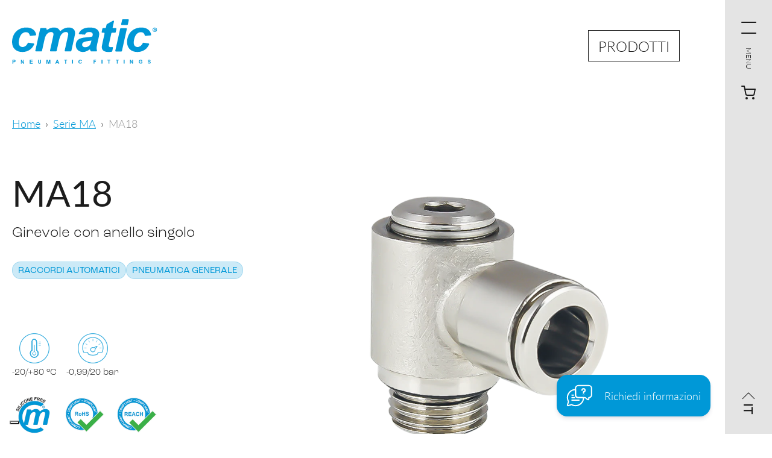

--- FILE ---
content_type: text/html; charset=UTF-8
request_url: https://cmatic.com/it/prodotti/ma18/
body_size: 34814
content:
<!DOCTYPE html><html lang="it"><head><meta charSet="utf-8"/><meta http-equiv="x-ua-compatible" content="ie=edge"/><meta name="viewport" content="width=device-width, initial-scale=1, shrink-to-fit=no"/><meta name="generator" content="Gatsby 5.11.0"/><meta data-react-helmet="true" property="og:url" content="https://cmatic.com/it/prodotti/ma18/"/><meta data-react-helmet="true" property="og:title" content="MA18"/><meta data-react-helmet="true" name="twitter:title" content="MA18"/><meta data-react-helmet="true" name="description" content="Cmatic"/><meta data-react-helmet="true" property="og:description" content="Cmatic"/><meta data-react-helmet="true" name="twitter:description" content="Cmatic"/><meta data-react-helmet="true" name="twitter:card" content="summary"/><meta data-react-helmet="true" property="article:modified_time" content="2024-11-27T08:17:20Z"/><meta data-react-helmet="true" property="article:published_time" content="2023-01-09T16:16:15Z"/><meta data-react-helmet="true" property="og:locale" content="it_IT"/><meta data-react-helmet="true" property="og:type" content="article"/><meta data-react-helmet="true" property="og:image" content="https://www.datocms-assets.com/86553/1698072325-ma18_hero_sfondo.png?w=1000&amp;fit=max&amp;fm=jpg"/><meta data-react-helmet="true" name="twitter:image" content="https://www.datocms-assets.com/86553/1698072325-ma18_hero_sfondo.png?w=1000&amp;fit=max&amp;fm=jpg"/><meta data-react-helmet="true" property="og:image:width" content="900"/><meta data-react-helmet="true" property="og:image:height" content="900"/><meta data-react-helmet="true" name="msapplication-square70x70" content="https://www.datocms-assets.com/86553/1674035855-cmatic-favicon.png?w=70&amp;h=70"/><meta data-react-helmet="true" name="msapplication-square150x150" content="https://www.datocms-assets.com/86553/1674035855-cmatic-favicon.png?w=150&amp;h=150"/><meta data-react-helmet="true" name="msapplication-square310x310" content="https://www.datocms-assets.com/86553/1674035855-cmatic-favicon.png?w=310&amp;h=310"/><meta data-react-helmet="true" name="msapplication-square310x150" content="https://www.datocms-assets.com/86553/1674035855-cmatic-favicon.png?w=310&amp;h=150"/><meta data-react-helmet="true" name="application-name" content="Cmatic"/><style data-href="/styles.1faafbad13cc6b2bd542.css" data-identity="gatsby-global-css">@import url(https://use.typekit.net/qij8sye.css);.grecaptcha-badge{visibility:hidden}.svg-render #hotspot\.0.hover,.svg-render #hotspot\.0:hover,.svg-render #hotspot\.1.hover,.svg-render #hotspot\.10.hover,.svg-render #hotspot\.10:hover,.svg-render #hotspot\.1:hover,.svg-render #hotspot\.2.hover,.svg-render #hotspot\.2:hover,.svg-render #hotspot\.3.hover,.svg-render #hotspot\.3:hover,.svg-render #hotspot\.4.hover,.svg-render #hotspot\.4:hover,.svg-render #hotspot\.5.hover,.svg-render #hotspot\.5:hover,.svg-render #hotspot\.6.hover,.svg-render #hotspot\.6:hover,.svg-render #hotspot\.7.hover,.svg-render #hotspot\.7:hover,.svg-render #hotspot\.8.hover,.svg-render #hotspot\.8:hover,.svg-render #hotspot\.9.hover,.svg-render #hotspot\.9:hover{opacity:.5}.svg-render>svg>g>path:first-child{fill:transparent!important}html{font-size:clamp(10px,1vw,30px)}@font-face{font-family:swiper-icons;font-style:normal;font-weight:400;src:url("data:application/font-woff;charset=utf-8;base64, [base64]//wADZ2x5ZgAAAywAAADMAAAD2MHtryVoZWFkAAABbAAAADAAAAA2E2+eoWhoZWEAAAGcAAAAHwAAACQC9gDzaG10eAAAAigAAAAZAAAArgJkABFsb2NhAAAC0AAAAFoAAABaFQAUGG1heHAAAAG8AAAAHwAAACAAcABAbmFtZQAAA/gAAAE5AAACXvFdBwlwb3N0AAAFNAAAAGIAAACE5s74hXjaY2BkYGAAYpf5Hu/j+W2+MnAzMYDAzaX6QjD6/4//Bxj5GA8AuRwMYGkAPywL13jaY2BkYGA88P8Agx4j+/8fQDYfA1AEBWgDAIB2BOoAeNpjYGRgYNBh4GdgYgABEMnIABJzYNADCQAACWgAsQB42mNgYfzCOIGBlYGB0YcxjYGBwR1Kf2WQZGhhYGBiYGVmgAFGBiQQkOaawtDAoMBQxXjg/wEGPcYDDA4wNUA2CCgwsAAAO4EL6gAAeNpj2M0gyAACqxgGNWBkZ2D4/wMA+xkDdgAAAHjaY2BgYGaAYBkGRgYQiAHyGMF8FgYHIM3DwMHABGQrMOgyWDLEM1T9/w8UBfEMgLzE////P/5//f/V/xv+r4eaAAeMbAxwIUYmIMHEgKYAYjUcsDAwsLKxc3BycfPw8jEQA/[base64]/uznmfPFBNODM2K7MTQ45YEAZqGP81AmGGcF3iPqOop0r1SPTaTbVkfUe4HXj97wYE+yNwWYxwWu4v1ugWHgo3S1XdZEVqWM7ET0cfnLGxWfkgR42o2PvWrDMBSFj/IHLaF0zKjRgdiVMwScNRAoWUoH78Y2icB/yIY09An6AH2Bdu/UB+yxopYshQiEvnvu0dURgDt8QeC8PDw7Fpji3fEA4z/PEJ6YOB5hKh4dj3EvXhxPqH/SKUY3rJ7srZ4FZnh1PMAtPhwP6fl2PMJMPDgeQ4rY8YT6Gzao0eAEA409DuggmTnFnOcSCiEiLMgxCiTI6Cq5DZUd3Qmp10vO0LaLTd2cjN4fOumlc7lUYbSQcZFkutRG7g6JKZKy0RmdLY680CDnEJ+UMkpFFe1RN7nxdVpXrC4aTtnaurOnYercZg2YVmLN/d/gczfEimrE/fs/bOuq29Zmn8tloORaXgZgGa78yO9/cnXm2BpaGvq25Dv9S4E9+5SIc9PqupJKhYFSSl47+Qcr1mYNAAAAeNptw0cKwkAAAMDZJA8Q7OUJvkLsPfZ6zFVERPy8qHh2YER+3i/BP83vIBLLySsoKimrqKqpa2hp6+jq6RsYGhmbmJqZSy0sraxtbO3sHRydnEMU4uR6yx7JJXveP7WrDycAAAAAAAH//wACeNpjYGRgYOABYhkgZgJCZgZNBkYGLQZtIJsFLMYAAAw3ALgAeNolizEKgDAQBCchRbC2sFER0YD6qVQiBCv/H9ezGI6Z5XBAw8CBK/m5iQQVauVbXLnOrMZv2oLdKFa8Pjuru2hJzGabmOSLzNMzvutpB3N42mNgZGBg4GKQYzBhYMxJLMlj4GBgAYow/P/PAJJhLM6sSoWKfWCAAwDAjgbRAAB42mNgYGBkAIIbCZo5IPrmUn0hGA0AO8EFTQAA") format("woff")}:root{--swiper-theme-color:#007aff}.swiper-container{list-style:none;margin-left:auto;margin-right:auto;overflow:hidden;padding:0;position:relative;z-index:1}.swiper-container-vertical>.swiper-wrapper{flex-direction:column}.swiper-wrapper{box-sizing:content-box;display:flex;height:100%;position:relative;transition-property:transform;width:100%;z-index:1}.swiper-container-android .swiper-slide,.swiper-wrapper{transform:translateZ(0)}.swiper-container-multirow>.swiper-wrapper{flex-wrap:wrap}.swiper-container-multirow-column>.swiper-wrapper{flex-direction:column;flex-wrap:wrap}.swiper-container-free-mode>.swiper-wrapper{margin:0 auto;transition-timing-function:ease-out}.swiper-container-pointer-events{touch-action:pan-y}.swiper-container-pointer-events.swiper-container-vertical{touch-action:pan-x}.swiper-slide{flex-shrink:0;height:100%;position:relative;transition-property:transform;width:100%}.swiper-slide-invisible-blank{visibility:hidden}.swiper-container-autoheight,.swiper-container-autoheight .swiper-slide{height:auto}.swiper-container-autoheight .swiper-wrapper{align-items:flex-start;transition-property:transform,height}.swiper-container-3d{perspective:1200px}.swiper-container-3d .swiper-cube-shadow,.swiper-container-3d .swiper-slide,.swiper-container-3d .swiper-slide-shadow-bottom,.swiper-container-3d .swiper-slide-shadow-left,.swiper-container-3d .swiper-slide-shadow-right,.swiper-container-3d .swiper-slide-shadow-top,.swiper-container-3d .swiper-wrapper{transform-style:preserve-3d}.swiper-container-3d .swiper-slide-shadow-bottom,.swiper-container-3d .swiper-slide-shadow-left,.swiper-container-3d .swiper-slide-shadow-right,.swiper-container-3d .swiper-slide-shadow-top{height:100%;left:0;pointer-events:none;position:absolute;top:0;width:100%;z-index:10}.swiper-container-3d .swiper-slide-shadow-left{background-image:linear-gradient(270deg,rgba(0,0,0,.5),transparent)}.swiper-container-3d .swiper-slide-shadow-right{background-image:linear-gradient(90deg,rgba(0,0,0,.5),transparent)}.swiper-container-3d .swiper-slide-shadow-top{background-image:linear-gradient(0deg,rgba(0,0,0,.5),transparent)}.swiper-container-3d .swiper-slide-shadow-bottom{background-image:linear-gradient(180deg,rgba(0,0,0,.5),transparent)}.swiper-container-css-mode>.swiper-wrapper{-ms-overflow-style:none;overflow:auto;scrollbar-width:none}.swiper-container-css-mode>.swiper-wrapper::-webkit-scrollbar{display:none}.swiper-container-css-mode>.swiper-wrapper>.swiper-slide{scroll-snap-align:start start}.swiper-container-horizontal.swiper-container-css-mode>.swiper-wrapper{scroll-snap-type:x mandatory}.swiper-container-vertical.swiper-container-css-mode>.swiper-wrapper{scroll-snap-type:y mandatory}:root{--swiper-navigation-size:44px}.swiper-button-next,.swiper-button-prev{align-items:center;color:var(--swiper-navigation-color,var(--swiper-theme-color));cursor:pointer;display:flex;height:var(--swiper-navigation-size);justify-content:center;margin-top:calc(0px - var(--swiper-navigation-size)/2);position:absolute;top:50%;width:calc(var(--swiper-navigation-size)/44*27);z-index:10}.swiper-button-next.swiper-button-disabled,.swiper-button-prev.swiper-button-disabled{cursor:auto;opacity:.35;pointer-events:none}.swiper-button-next:after,.swiper-button-prev:after{font-family:swiper-icons;font-size:var(--swiper-navigation-size);font-variant:normal;letter-spacing:0;line-height:1;text-transform:none!important;text-transform:none}.swiper-button-prev,.swiper-container-rtl .swiper-button-next{left:10px;right:auto}.swiper-button-prev:after,.swiper-container-rtl .swiper-button-next:after{content:"prev"}.swiper-button-next,.swiper-container-rtl .swiper-button-prev{left:auto;right:10px}.swiper-button-next:after,.swiper-container-rtl .swiper-button-prev:after{content:"next"}.swiper-button-next.swiper-button-white,.swiper-button-prev.swiper-button-white{--swiper-navigation-color:#fff}.swiper-button-next.swiper-button-black,.swiper-button-prev.swiper-button-black{--swiper-navigation-color:#000}.swiper-button-lock{display:none}.swiper-pagination{position:absolute;text-align:center;transform:translateZ(0);transition:opacity .3s;z-index:10}.swiper-pagination.swiper-pagination-hidden{opacity:0}.swiper-container-horizontal>.swiper-pagination-bullets,.swiper-pagination-custom,.swiper-pagination-fraction{bottom:10px;left:0;width:100%}.swiper-pagination-bullets-dynamic{font-size:0;overflow:hidden}.swiper-pagination-bullets-dynamic .swiper-pagination-bullet{position:relative;transform:scale(.33)}.swiper-pagination-bullets-dynamic .swiper-pagination-bullet-active,.swiper-pagination-bullets-dynamic .swiper-pagination-bullet-active-main{transform:scale(1)}.swiper-pagination-bullets-dynamic .swiper-pagination-bullet-active-prev{transform:scale(.66)}.swiper-pagination-bullets-dynamic .swiper-pagination-bullet-active-prev-prev{transform:scale(.33)}.swiper-pagination-bullets-dynamic .swiper-pagination-bullet-active-next{transform:scale(.66)}.swiper-pagination-bullets-dynamic .swiper-pagination-bullet-active-next-next{transform:scale(.33)}.swiper-pagination-bullet{background:#000;border-radius:50%;display:inline-block;height:8px;opacity:.2;width:8px}button.swiper-pagination-bullet{-webkit-appearance:none;appearance:none;border:none;box-shadow:none;margin:0;padding:0}.swiper-pagination-clickable .swiper-pagination-bullet{cursor:pointer}.swiper-pagination-bullet:only-child{display:none!important}.swiper-pagination-bullet-active{background:var(--swiper-pagination-color,var(--swiper-theme-color));opacity:1}.swiper-container-vertical>.swiper-pagination-bullets{right:10px;top:50%;transform:translate3d(0,-50%,0)}.swiper-container-vertical>.swiper-pagination-bullets .swiper-pagination-bullet{display:block;margin:6px 0}.swiper-container-vertical>.swiper-pagination-bullets.swiper-pagination-bullets-dynamic{top:50%;transform:translateY(-50%);width:8px}.swiper-container-vertical>.swiper-pagination-bullets.swiper-pagination-bullets-dynamic .swiper-pagination-bullet{display:inline-block;transition:transform .2s,top .2s}.swiper-container-horizontal>.swiper-pagination-bullets .swiper-pagination-bullet{margin:0 4px}.swiper-container-horizontal>.swiper-pagination-bullets.swiper-pagination-bullets-dynamic{left:50%;transform:translateX(-50%);white-space:nowrap}.swiper-container-horizontal>.swiper-pagination-bullets.swiper-pagination-bullets-dynamic .swiper-pagination-bullet{transition:transform .2s,left .2s}.swiper-container-horizontal.swiper-container-rtl>.swiper-pagination-bullets-dynamic .swiper-pagination-bullet{transition:transform .2s,right .2s}.swiper-pagination-progressbar{background:rgba(0,0,0,.25);position:absolute}.swiper-pagination-progressbar .swiper-pagination-progressbar-fill{background:var(--swiper-pagination-color,var(--swiper-theme-color));height:100%;left:0;position:absolute;top:0;transform:scale(0);transform-origin:left top;width:100%}.swiper-container-rtl .swiper-pagination-progressbar .swiper-pagination-progressbar-fill{transform-origin:right top}.swiper-container-horizontal>.swiper-pagination-progressbar,.swiper-container-vertical>.swiper-pagination-progressbar.swiper-pagination-progressbar-opposite{height:4px;left:0;top:0;width:100%}.swiper-container-horizontal>.swiper-pagination-progressbar.swiper-pagination-progressbar-opposite,.swiper-container-vertical>.swiper-pagination-progressbar{height:100%;left:0;top:0;width:4px}.swiper-pagination-white{--swiper-pagination-color:#fff}.swiper-pagination-black{--swiper-pagination-color:#000}.swiper-pagination-lock{display:none}.swiper-scrollbar{background:rgba(0,0,0,.1);border-radius:10px;position:relative;-ms-touch-action:none}.swiper-container-horizontal>.swiper-scrollbar{bottom:3px;height:5px;left:1%;position:absolute;width:98%;z-index:50}.swiper-container-vertical>.swiper-scrollbar{height:98%;position:absolute;right:3px;top:1%;width:5px;z-index:50}.swiper-scrollbar-drag{background:rgba(0,0,0,.5);border-radius:10px;height:100%;left:0;position:relative;top:0;width:100%}.swiper-scrollbar-cursor-drag{cursor:move}.swiper-scrollbar-lock{display:none}.swiper-zoom-container{align-items:center;display:flex;height:100%;justify-content:center;text-align:center;width:100%}.swiper-zoom-container>canvas,.swiper-zoom-container>img,.swiper-zoom-container>svg{max-height:100%;max-width:100%;object-fit:contain}.swiper-slide-zoomed{cursor:move}.swiper-lazy-preloader{animation:swiper-preloader-spin 1s linear infinite;border:4px solid var(--swiper-preloader-color,var(--swiper-theme-color));border-radius:50%;border-top:4px solid transparent;box-sizing:border-box;height:42px;left:50%;margin-left:-21px;margin-top:-21px;position:absolute;top:50%;transform-origin:50%;width:42px;z-index:10}.swiper-lazy-preloader-white{--swiper-preloader-color:#fff}.swiper-lazy-preloader-black{--swiper-preloader-color:#000}@keyframes swiper-preloader-spin{to{transform:rotate(1turn)}}.swiper-container .swiper-notification{left:0;opacity:0;pointer-events:none;position:absolute;top:0;z-index:-1000}.swiper-container-fade.swiper-container-free-mode .swiper-slide{transition-timing-function:ease-out}.swiper-container-fade .swiper-slide{pointer-events:none;transition-property:opacity}.swiper-container-fade .swiper-slide .swiper-slide{pointer-events:none}.swiper-container-fade .swiper-slide-active,.swiper-container-fade .swiper-slide-active .swiper-slide-active{pointer-events:auto}.swiper-container-cube{overflow:visible}.swiper-container-cube .swiper-slide{-webkit-backface-visibility:hidden;backface-visibility:hidden;height:100%;pointer-events:none;transform-origin:0 0;visibility:hidden;width:100%;z-index:1}.swiper-container-cube .swiper-slide .swiper-slide{pointer-events:none}.swiper-container-cube.swiper-container-rtl .swiper-slide{transform-origin:100% 0}.swiper-container-cube .swiper-slide-active,.swiper-container-cube .swiper-slide-active .swiper-slide-active{pointer-events:auto}.swiper-container-cube .swiper-slide-active,.swiper-container-cube .swiper-slide-next,.swiper-container-cube .swiper-slide-next+.swiper-slide,.swiper-container-cube .swiper-slide-prev{pointer-events:auto;visibility:visible}.swiper-container-cube .swiper-slide-shadow-bottom,.swiper-container-cube .swiper-slide-shadow-left,.swiper-container-cube .swiper-slide-shadow-right,.swiper-container-cube .swiper-slide-shadow-top{-webkit-backface-visibility:hidden;backface-visibility:hidden;z-index:0}.swiper-container-cube .swiper-cube-shadow{bottom:0;height:100%;left:0;opacity:.6;position:absolute;width:100%;z-index:0}.swiper-container-cube .swiper-cube-shadow:before{background:#000;bottom:0;content:"";filter:blur(50px);left:0;position:absolute;right:0;top:0}.swiper-container-flip{overflow:visible}.swiper-container-flip .swiper-slide{-webkit-backface-visibility:hidden;backface-visibility:hidden;pointer-events:none;z-index:1}.swiper-container-flip .swiper-slide .swiper-slide{pointer-events:none}.swiper-container-flip .swiper-slide-active,.swiper-container-flip .swiper-slide-active .swiper-slide-active{pointer-events:auto}.swiper-container-flip .swiper-slide-shadow-bottom,.swiper-container-flip .swiper-slide-shadow-left,.swiper-container-flip .swiper-slide-shadow-right,.swiper-container-flip .swiper-slide-shadow-top{-webkit-backface-visibility:hidden;backface-visibility:hidden;z-index:0}.leaflet-image-layer,.leaflet-layer,.leaflet-marker-icon,.leaflet-marker-shadow,.leaflet-pane,.leaflet-pane>canvas,.leaflet-pane>svg,.leaflet-tile,.leaflet-tile-container,.leaflet-zoom-box{left:0;position:absolute;top:0}.leaflet-container{overflow:hidden}.leaflet-marker-icon,.leaflet-marker-shadow,.leaflet-tile{-webkit-user-drag:none;-webkit-user-select:none;user-select:none}.leaflet-tile::selection{background:transparent}.leaflet-safari .leaflet-tile{image-rendering:-webkit-optimize-contrast}.leaflet-safari .leaflet-tile-container{height:1600px;-webkit-transform-origin:0 0;width:1600px}.leaflet-marker-icon,.leaflet-marker-shadow{display:block}.leaflet-container .leaflet-overlay-pane svg{max-height:none!important;max-width:none!important}.leaflet-container .leaflet-marker-pane img,.leaflet-container .leaflet-shadow-pane img,.leaflet-container .leaflet-tile,.leaflet-container .leaflet-tile-pane img,.leaflet-container img.leaflet-image-layer{max-height:none!important;max-width:none!important;padding:0;width:auto}.leaflet-container img.leaflet-tile{mix-blend-mode:plus-lighter}.leaflet-container.leaflet-touch-zoom{touch-action:pan-x pan-y}.leaflet-container.leaflet-touch-drag{touch-action:none;touch-action:pinch-zoom}.leaflet-container.leaflet-touch-drag.leaflet-touch-zoom{touch-action:none}.leaflet-container{-webkit-tap-highlight-color:transparent}.leaflet-container a{-webkit-tap-highlight-color:rgba(51,181,229,.4)}.leaflet-tile{filter:inherit;visibility:hidden}.leaflet-tile-loaded{visibility:inherit}.leaflet-zoom-box{box-sizing:border-box;height:0;width:0;z-index:800}.leaflet-overlay-pane svg{-moz-user-select:none}.leaflet-pane{z-index:400}.leaflet-tile-pane{z-index:200}.leaflet-overlay-pane{z-index:400}.leaflet-shadow-pane{z-index:500}.leaflet-marker-pane{z-index:600}.leaflet-tooltip-pane{z-index:650}.leaflet-popup-pane{z-index:700}.leaflet-map-pane canvas{z-index:100}.leaflet-map-pane svg{z-index:200}.leaflet-vml-shape{height:1px;width:1px}.lvml{behavior:url(#default#VML);display:inline-block;position:absolute}.leaflet-control{pointer-events:visiblePainted;pointer-events:auto;position:relative;z-index:800}.leaflet-bottom,.leaflet-top{pointer-events:none;position:absolute;z-index:1000}.leaflet-top{top:0}.leaflet-right{right:0}.leaflet-bottom{bottom:0}.leaflet-left{left:0}.leaflet-control{clear:both;float:left}.leaflet-right .leaflet-control{float:right}.leaflet-top .leaflet-control{margin-top:10px}.leaflet-bottom .leaflet-control{margin-bottom:10px}.leaflet-left .leaflet-control{margin-left:10px}.leaflet-right .leaflet-control{margin-right:10px}.leaflet-fade-anim .leaflet-popup{opacity:0;transition:opacity .2s linear}.leaflet-fade-anim .leaflet-map-pane .leaflet-popup{opacity:1}.leaflet-zoom-animated{transform-origin:0 0}svg.leaflet-zoom-animated{will-change:transform}.leaflet-zoom-anim .leaflet-zoom-animated{transition:transform .25s cubic-bezier(0,0,.25,1)}.leaflet-pan-anim .leaflet-tile,.leaflet-zoom-anim .leaflet-tile{transition:none}.leaflet-zoom-anim .leaflet-zoom-hide{visibility:hidden}.leaflet-interactive{cursor:pointer}.leaflet-grab{cursor:grab}.leaflet-crosshair,.leaflet-crosshair .leaflet-interactive{cursor:crosshair}.leaflet-control,.leaflet-popup-pane{cursor:auto}.leaflet-dragging .leaflet-grab,.leaflet-dragging .leaflet-grab .leaflet-interactive,.leaflet-dragging .leaflet-marker-draggable{cursor:move;cursor:grabbing}.leaflet-image-layer,.leaflet-marker-icon,.leaflet-marker-shadow,.leaflet-pane>svg path,.leaflet-tile-container{pointer-events:none}.leaflet-image-layer.leaflet-interactive,.leaflet-marker-icon.leaflet-interactive,.leaflet-pane>svg path.leaflet-interactive,svg.leaflet-image-layer.leaflet-interactive path{pointer-events:visiblePainted;pointer-events:auto}.leaflet-container{background:#ddd;outline-offset:1px}.leaflet-container a{color:#0078a8}.leaflet-zoom-box{background:hsla(0,0%,100%,.5);border:2px dotted #38f}.leaflet-container{font-family:Helvetica Neue,Arial,Helvetica,sans-serif;font-size:12px;font-size:.75rem;line-height:1.5}.leaflet-bar{border-radius:4px;box-shadow:0 1px 5px rgba(0,0,0,.65)}.leaflet-bar a{background-color:#fff;border-bottom:1px solid #ccc;color:#000;display:block;height:26px;line-height:26px;text-align:center;text-decoration:none;width:26px}.leaflet-bar a,.leaflet-control-layers-toggle{background-position:50% 50%;background-repeat:no-repeat;display:block}.leaflet-bar a:focus,.leaflet-bar a:hover{background-color:#f4f4f4}.leaflet-bar a:first-child{border-top-left-radius:4px;border-top-right-radius:4px}.leaflet-bar a:last-child{border-bottom:none;border-bottom-left-radius:4px;border-bottom-right-radius:4px}.leaflet-bar a.leaflet-disabled{background-color:#f4f4f4;color:#bbb;cursor:default}.leaflet-touch .leaflet-bar a{height:30px;line-height:30px;width:30px}.leaflet-touch .leaflet-bar a:first-child{border-top-left-radius:2px;border-top-right-radius:2px}.leaflet-touch .leaflet-bar a:last-child{border-bottom-left-radius:2px;border-bottom-right-radius:2px}.leaflet-control-zoom-in,.leaflet-control-zoom-out{font:700 18px Lucida Console,Monaco,monospace;text-indent:1px}.leaflet-touch .leaflet-control-zoom-in,.leaflet-touch .leaflet-control-zoom-out{font-size:22px}.leaflet-control-layers{background:#fff;border-radius:5px;box-shadow:0 1px 5px rgba(0,0,0,.4)}.leaflet-control-layers-toggle{background-image:url([data-uri]);height:36px;width:36px}.leaflet-retina .leaflet-control-layers-toggle{background-image:url([data-uri]);background-size:26px 26px}.leaflet-touch .leaflet-control-layers-toggle{height:44px;width:44px}.leaflet-control-layers .leaflet-control-layers-list,.leaflet-control-layers-expanded .leaflet-control-layers-toggle{display:none}.leaflet-control-layers-expanded .leaflet-control-layers-list{display:block;position:relative}.leaflet-control-layers-expanded{background:#fff;color:#333;padding:6px 10px 6px 6px}.leaflet-control-layers-scrollbar{overflow-x:hidden;overflow-y:scroll;padding-right:5px}.leaflet-control-layers-selector{margin-top:2px;position:relative;top:1px}.leaflet-control-layers label{display:block;font-size:13px;font-size:1.08333em}.leaflet-control-layers-separator{border-top:1px solid #ddd;height:0;margin:5px -10px 5px -6px}.leaflet-default-icon-path{background-image:url([data-uri])}.leaflet-container .leaflet-control-attribution{background:#fff;background:hsla(0,0%,100%,.8);margin:0}.leaflet-control-attribution,.leaflet-control-scale-line{color:#333;line-height:1.4;padding:0 5px}.leaflet-control-attribution a{text-decoration:none}.leaflet-control-attribution a:focus,.leaflet-control-attribution a:hover{text-decoration:underline}.leaflet-attribution-flag{display:inline!important;height:.6669em;vertical-align:baseline!important;width:1em}.leaflet-left .leaflet-control-scale{margin-left:5px}.leaflet-bottom .leaflet-control-scale{margin-bottom:5px}.leaflet-control-scale-line{background:hsla(0,0%,100%,.8);border:2px solid #777;border-top:none;box-sizing:border-box;line-height:1.1;padding:2px 5px 1px;text-shadow:1px 1px #fff;white-space:nowrap}.leaflet-control-scale-line:not(:first-child){border-bottom:none;border-top:2px solid #777;margin-top:-2px}.leaflet-control-scale-line:not(:first-child):not(:last-child){border-bottom:2px solid #777}.leaflet-touch .leaflet-bar,.leaflet-touch .leaflet-control-attribution,.leaflet-touch .leaflet-control-layers{box-shadow:none}.leaflet-touch .leaflet-bar,.leaflet-touch .leaflet-control-layers{background-clip:padding-box;border:2px solid rgba(0,0,0,.2)}.leaflet-popup{margin-bottom:20px;position:absolute;text-align:center}.leaflet-popup-content-wrapper{border-radius:12px;padding:1px;text-align:left}.leaflet-popup-content{font-size:13px;font-size:1.08333em;line-height:1.3;margin:13px 24px 13px 20px;min-height:1px}.leaflet-popup-content p{margin:1.3em 0}.leaflet-popup-tip-container{height:20px;left:50%;margin-left:-20px;margin-top:-1px;overflow:hidden;pointer-events:none;position:absolute;width:40px}.leaflet-popup-tip{height:17px;margin:-10px auto 0;padding:1px;pointer-events:auto;transform:rotate(45deg);width:17px}.leaflet-popup-content-wrapper,.leaflet-popup-tip{background:#fff;box-shadow:0 3px 14px rgba(0,0,0,.4);color:#333}.leaflet-container a.leaflet-popup-close-button{background:transparent;border:none;color:#757575;font:16px/24px Tahoma,Verdana,sans-serif;height:24px;position:absolute;right:0;text-align:center;text-decoration:none;top:0;width:24px}.leaflet-container a.leaflet-popup-close-button:focus,.leaflet-container a.leaflet-popup-close-button:hover{color:#585858}.leaflet-popup-scrolled{overflow:auto}.leaflet-oldie .leaflet-popup-content-wrapper{-ms-zoom:1}.leaflet-oldie .leaflet-popup-tip{-ms-filter:"progid:DXImageTransform.Microsoft.Matrix(M11=0.70710678, M12=0.70710678, M21=-0.70710678, M22=0.70710678)";filter:progid:DXImageTransform.Microsoft.Matrix(M11=0.70710678,M12=0.70710678,M21=-0.70710678,M22=0.70710678);margin:0 auto;width:24px}.leaflet-oldie .leaflet-control-layers,.leaflet-oldie .leaflet-control-zoom,.leaflet-oldie .leaflet-popup-content-wrapper,.leaflet-oldie .leaflet-popup-tip{border:1px solid #999}.leaflet-div-icon{background:#fff;border:1px solid #666}.leaflet-tooltip{background-color:#fff;border:1px solid #fff;border-radius:3px;box-shadow:0 1px 3px rgba(0,0,0,.4);color:#222;padding:6px;pointer-events:none;position:absolute;-webkit-user-select:none;user-select:none;white-space:nowrap}.leaflet-tooltip.leaflet-interactive{cursor:pointer;pointer-events:auto}.leaflet-tooltip-bottom:before,.leaflet-tooltip-left:before,.leaflet-tooltip-right:before,.leaflet-tooltip-top:before{background:transparent;border:6px solid transparent;content:"";pointer-events:none;position:absolute}.leaflet-tooltip-bottom{margin-top:6px}.leaflet-tooltip-top{margin-top:-6px}.leaflet-tooltip-bottom:before,.leaflet-tooltip-top:before{left:50%;margin-left:-6px}.leaflet-tooltip-top:before{border-top-color:#fff;bottom:0;margin-bottom:-12px}.leaflet-tooltip-bottom:before{border-bottom-color:#fff;margin-left:-6px;margin-top:-12px;top:0}.leaflet-tooltip-left{margin-left:-6px}.leaflet-tooltip-right{margin-left:6px}.leaflet-tooltip-left:before,.leaflet-tooltip-right:before{margin-top:-6px;top:50%}.leaflet-tooltip-left:before{border-left-color:#fff;margin-right:-12px;right:0}.leaflet-tooltip-right:before{border-right-color:#fff;left:0;margin-left:-12px}@media print{.leaflet-control{-webkit-print-color-adjust:exact;print-color-adjust:exact}}.ais-Breadcrumb-list,.ais-CurrentRefinements-list,.ais-HierarchicalMenu-list,.ais-Hits-list,.ais-InfiniteHits-list,.ais-InfiniteResults-list,.ais-Menu-list,.ais-NumericMenu-list,.ais-Pagination-list,.ais-RatingMenu-list,.ais-RefinementList-list,.ais-Results-list,.ais-ToggleRefinement-list{list-style:none;margin:0;padding:0}.ais-ClearRefinements-button,.ais-CurrentRefinements-delete,.ais-CurrentRefinements-reset,.ais-GeoSearch-redo,.ais-GeoSearch-reset,.ais-HierarchicalMenu-showMore,.ais-InfiniteHits-loadMore,.ais-InfiniteHits-loadPrevious,.ais-InfiniteResults-loadMore,.ais-Menu-showMore,.ais-RangeInput-submit,.ais-RefinementList-showMore,.ais-SearchBox-reset,.ais-SearchBox-submit,.ais-VoiceSearch-button{background:none;border:0;color:inherit;cursor:pointer;font:inherit;line-height:normal;overflow:visible;padding:0;-webkit-user-select:none;user-select:none}.ais-ClearRefinements-button::-moz-focus-inner,.ais-CurrentRefinements-delete::-moz-focus-inner,.ais-CurrentRefinements-reset::-moz-focus-inner,.ais-GeoSearch-redo::-moz-focus-inner,.ais-GeoSearch-reset::-moz-focus-inner,.ais-HierarchicalMenu-showMore::-moz-focus-inner,.ais-InfiniteHits-loadMore::-moz-focus-inner,.ais-InfiniteHits-loadPrevious::-moz-focus-inner,.ais-InfiniteResults-loadMore::-moz-focus-inner,.ais-Menu-showMore::-moz-focus-inner,.ais-RangeInput-submit::-moz-focus-inner,.ais-RefinementList-showMore::-moz-focus-inner,.ais-SearchBox-reset::-moz-focus-inner,.ais-SearchBox-submit::-moz-focus-inner,.ais-VoiceSearch-button::-moz-focus-inner{border:0;padding:0}.ais-ClearRefinements-button[disabled],.ais-CurrentRefinements-delete[disabled],.ais-CurrentRefinements-reset[disabled],.ais-GeoSearch-redo[disabled],.ais-GeoSearch-reset[disabled],.ais-HierarchicalMenu-showMore[disabled],.ais-InfiniteHits-loadMore[disabled],.ais-InfiniteHits-loadPrevious[disabled],.ais-InfiniteResults-loadMore[disabled],.ais-Menu-showMore[disabled],.ais-RangeInput-submit[disabled],.ais-RefinementList-showMore[disabled],.ais-SearchBox-reset[disabled],.ais-SearchBox-submit[disabled],.ais-VoiceSearch-button[disabled]{cursor:default}.ais-HierarchicalMenu-showMore,.ais-InfiniteHits-loadMore,.ais-InfiniteHits-loadPrevious,.ais-Menu-showMore,.ais-RefinementList-showMore{overflow-anchor:none}.ais-Breadcrumb-item,.ais-Breadcrumb-list,.ais-Pagination-list,.ais-PoweredBy,.ais-RangeInput-form,.ais-RatingMenu-link{align-items:center;display:flex}.ais-GeoSearch,.ais-GeoSearch-map{height:100%}.ais-HierarchicalMenu-list .ais-HierarchicalMenu-list{margin-left:1em}.ais-PoweredBy-logo{display:block;height:1.2em;width:auto}.ais-PoweredBy-text{margin-right:.3rem}.ais-RatingMenu-starIcon{display:block;height:20px;width:20px}.ais-SearchBox-input::-ms-clear,.ais-SearchBox-input::-ms-reveal{display:none;height:0;width:0}.ais-SearchBox-input::-webkit-search-cancel-button,.ais-SearchBox-input::-webkit-search-decoration,.ais-SearchBox-input::-webkit-search-results-button,.ais-SearchBox-input::-webkit-search-results-decoration{display:none}.ais-RangeSlider .rheostat{margin-bottom:40px;margin-top:40px;overflow:visible}.ais-RangeSlider .rheostat-background{height:6px;top:0;width:100%}.ais-RangeSlider .rheostat-handle{margin-left:-12px;top:-7px}.ais-RangeSlider .rheostat-background{background-color:#fff;border:1px solid #aaa;position:relative}.ais-RangeSlider .rheostat-progress{background-color:#333;height:4px;position:absolute;top:1px}.rheostat-handle{background-color:#fff;border:1px solid #333;border-radius:50%;cursor:grab;height:20px;position:relative;width:20px;z-index:1}.rheostat-marker{background-color:#aaa;height:5px;margin-left:-1px;position:absolute;width:1px}.rheostat-marker--large{height:9px}.rheostat-value{padding-top:15px}.rheostat-tooltip,.rheostat-value{margin-left:50%;position:absolute;text-align:center;transform:translateX(-50%)}.rheostat-tooltip{top:-22px}[class^=ais-]{box-sizing:border-box;font-size:1rem}a[class^=ais-]{text-decoration:none}.ais-Breadcrumb,.ais-ClearRefinements,.ais-CurrentRefinements,.ais-GeoSearch,.ais-HierarchicalMenu,.ais-Hits,.ais-HitsPerPage,.ais-InfiniteHits,.ais-InfiniteResults,.ais-Menu,.ais-MenuSelect,.ais-NumericMenu,.ais-NumericSelector,.ais-Pagination,.ais-Panel,.ais-PoweredBy,.ais-RangeInput,.ais-RangeSlider,.ais-RatingMenu,.ais-RefinementList,.ais-RelevantSort,.ais-Results,.ais-ResultsPerPage,.ais-SearchBox,.ais-SortBy,.ais-Stats,.ais-ToggleRefinement{color:#3a4570}.ais-Breadcrumb-item--selected,.ais-HierarchicalMenu-item--selected,.ais-Menu-item--selected{font-weight:700}.ais-Breadcrumb-separator{font-weight:400;margin:0 .3em}.ais-Breadcrumb-link,.ais-HierarchicalMenu-link,.ais-Menu-link,.ais-Pagination-link,.ais-RatingMenu-link{color:#0096db;transition:color .2s ease-out}.ais-Breadcrumb-link:focus,.ais-Breadcrumb-link:hover,.ais-HierarchicalMenu-link:focus,.ais-HierarchicalMenu-link:hover,.ais-Menu-link:focus,.ais-Menu-link:hover,.ais-Pagination-link:focus,.ais-Pagination-link:hover,.ais-RatingMenu-link:focus,.ais-RatingMenu-link:hover{color:#0073a8}.ais-ClearRefinements-button,.ais-CurrentRefinements-reset,.ais-GeoSearch-redo,.ais-GeoSearch-reset,.ais-HierarchicalMenu-showMore,.ais-InfiniteHits-loadMore,.ais-InfiniteHits-loadPrevious,.ais-InfiniteResults-loadMore,.ais-Menu-showMore,.ais-RefinementList-showMore,.ais-RelevantSort-button{background-color:#0096db;border-radius:5px;color:#fff;font-size:.8rem;outline:none;padding:.3rem .5rem;transition:background-color .2s ease-out}.ais-ClearRefinements-button:focus,.ais-ClearRefinements-button:hover,.ais-CurrentRefinements-reset:focus,.ais-CurrentRefinements-reset:hover,.ais-GeoSearch-redo:focus,.ais-GeoSearch-redo:hover,.ais-GeoSearch-reset:focus,.ais-GeoSearch-reset:hover,.ais-HierarchicalMenu-showMore:focus,.ais-HierarchicalMenu-showMore:hover,.ais-InfiniteHits-loadMore:focus,.ais-InfiniteHits-loadMore:hover,.ais-InfiniteHits-loadPrevious:focus,.ais-InfiniteHits-loadPrevious:hover,.ais-InfiniteResults-loadMore:focus,.ais-InfiniteResults-loadMore:hover,.ais-Menu-showMore:focus,.ais-Menu-showMore:hover,.ais-RefinementList-showMore:focus,.ais-RefinementList-showMore:hover,.ais-RelevantSort-button:focus,.ais-RelevantSort-button:hover{background-color:#0073a8}.ais-ClearRefinements-button--disabled,.ais-GeoSearch-redo--disabled,.ais-GeoSearch-reset--disabled,.ais-HierarchicalMenu-showMore--disabled,.ais-InfiniteHits-loadMore--disabled,.ais-InfiniteResults-loadMore--disabled,.ais-Menu-showMore--disabled,.ais-RefinementList-showMore--disabled{cursor:not-allowed;opacity:.6}.ais-ClearRefinements-button--disabled:focus,.ais-ClearRefinements-button--disabled:hover,.ais-GeoSearch-redo--disabled:focus,.ais-GeoSearch-redo--disabled:hover,.ais-GeoSearch-reset--disabled:focus,.ais-GeoSearch-reset--disabled:hover,.ais-HierarchicalMenu-showMore--disabled:focus,.ais-HierarchicalMenu-showMore--disabled:hover,.ais-InfiniteHits-loadMore--disabled:focus,.ais-InfiniteHits-loadMore--disabled:hover,.ais-InfiniteResults-loadMore--disabled:focus,.ais-InfiniteResults-loadMore--disabled:hover,.ais-Menu-showMore--disabled:focus,.ais-Menu-showMore--disabled:hover,.ais-RefinementList-showMore--disabled:focus,.ais-RefinementList-showMore--disabled:hover{background-color:#0096db}.ais-InfiniteHits-loadPrevious--disabled{display:none}.ais-CurrentRefinements{margin-top:-.3rem}.ais-CurrentRefinements,.ais-CurrentRefinements-list{display:flex;flex-wrap:wrap}.ais-CurrentRefinements-item{background-color:#495588;border-radius:5px;display:flex;margin-right:.3rem;margin-top:.3rem;padding:.3rem .5rem}.ais-CurrentRefinements-category{display:flex;margin-left:.3em}.ais-CurrentRefinements-delete{margin-left:.3rem}.ais-CurrentRefinements-categoryLabel,.ais-CurrentRefinements-delete,.ais-CurrentRefinements-label{color:#fff;font-size:.8rem;white-space:nowrap}.ais-CurrentRefinements-reset{margin-top:.3rem;white-space:nowrap}.ais-CurrentRefinements-reset+.ais-CurrentRefinements-list{margin-left:.3rem}.ais-GeoSearch{position:relative}.ais-GeoSearch-control{left:3.75rem;position:absolute;top:.8rem}.ais-GeoSearch-label{background-color:#fff;border-radius:5px;box-shadow:0 1px 1px rgba(0,0,0,.1);display:block;font-size:.8rem;outline:none;padding:.3rem .5rem;transition:background-color .2s ease-out}.ais-GeoSearch-input{margin:0 .25rem 0 0}.ais-GeoSearch-label,.ais-GeoSearch-redo,.ais-GeoSearch-reset{white-space:nowrap}.ais-GeoSearch-reset{bottom:1.25rem;left:50%;position:absolute;transform:translateX(-50%)}.ais-HierarchicalMenu-link,.ais-Menu-link{display:block;line-height:1.5}.ais-HierarchicalMenu-list,.ais-Menu-list,.ais-NumericMenu-list,.ais-RatingMenu-list,.ais-RefinementList-list{font-weight:400;line-height:1.5}.ais-HierarchicalMenu-link:after{background-image:url("data:image/svg+xml;charset=utf-8,%3Csvg xmlns='http://www.w3.org/2000/svg' viewBox='0 0 24 24'%3E%3Cpath fill='%233A4570' d='m7.3 24-2.8-2.8 9.3-9.2-9.3-9.2L7.3 0l12.2 12z'/%3E%3C/svg%3E");background-size:100% 100%;content:"";display:none;height:10px;margin-left:.3em;width:10px}.ais-HierarchicalMenu-item--parent>.ais-HierarchicalMenu-link:after{display:inline-block}.ais-HierarchicalMenu-item--selected>.ais-HierarchicalMenu-link:after{transform:rotate(90deg)}.ais-CurrentRefinements-count,.ais-RatingMenu-count{font-size:.8rem}.ais-CurrentRefinements-count:before,.ais-RatingMenu-count:before{content:"("}.ais-CurrentRefinements-count:after,.ais-RatingMenu-count:after{content:")"}.ais-HierarchicalMenu-count,.ais-Menu-count,.ais-RefinementList-count,.ais-ToggleRefinement-count{background-color:#dfe2ee;border-radius:8px;color:#3a4570;font-size:.8rem;padding:.1rem .4rem}.ais-HierarchicalMenu-showMore,.ais-Menu-showMore,.ais-RefinementList-showMore{margin-top:.5rem}.ais-Highlight-highlighted,.ais-Snippet-highlighted{background-color:#ffc168}.ais-ReverseHighlight-highlighted,.ais-ReverseSnippet-highlighted{background:none;font-style:normal;font-weight:700}.ais-Hits-list,.ais-InfiniteHits-list,.ais-InfiniteResults-list,.ais-Results-list{display:flex;flex-wrap:wrap;margin-left:-1rem;margin-top:-1rem}.ais-Panel-body .ais-Hits-list,.ais-Panel-body .ais-InfiniteHits-list,.ais-Panel-body .ais-InfiniteResults-list,.ais-Panel-body .ais-Results-list{margin:.5rem 0 0 -1rem}.ais-Hits-item,.ais-InfiniteHits-item,.ais-InfiniteResults-item,.ais-Results-item{border:1px solid #c4c8d8;box-shadow:0 2px 5px 0 #e3e5ec;margin-left:1rem;margin-top:1rem;padding:1rem;width:calc(25% - 1rem)}.ais-Panel-body .ais-Hits-item,.ais-Panel-body .ais-InfiniteHits-item,.ais-Panel-body .ais-InfiniteResults-item,.ais-Panel-body .ais-Results-item{margin:.5rem 0 .5rem 1rem}.ais-InfiniteHits-loadMore,.ais-InfiniteResults-loadMore{margin-top:1rem}.ais-InfiniteHits-loadPrevious{margin-bottom:1rem}.ais-HitsPerPage-select,.ais-MenuSelect-select,.ais-NumericSelector-select,.ais-ResultsPerPage-select,.ais-SortBy-select{-webkit-appearance:none;appearance:none;background-color:#fff;background-image:url("data:image/svg+xml;charset=utf-8,%3Csvg xmlns='http://www.w3.org/2000/svg' viewBox='0 0 24 24'%3E%3Cpath fill='%233A4570' d='m0 7.3 2.8-2.8 9.2 9.3 9.2-9.3L24 7.3 12 19.5z'/%3E%3C/svg%3E");background-position:92% 50%;background-repeat:no-repeat;background-size:10px 10px;border:1px solid #c4c8d8;border-radius:5px;max-width:100%;padding:.3rem 2rem .3rem .3rem}.ais-Panel--collapsible{position:relative}.ais-Panel--collapsible.ais-Panel--collapsed .ais-Panel-body,.ais-Panel--collapsible.ais-Panel--collapsed .ais-Panel-footer{display:none}.ais-Panel--collapsible .ais-Panel-collapseButton{background:none;border:none;padding:0;position:absolute;right:0;top:0}.ais-Panel-header{border-bottom:1px solid #c4c8d8;font-size:.8rem;font-weight:700;margin-bottom:.5rem;padding-bottom:.5rem;text-transform:uppercase}.ais-Panel-footer{font-size:.8rem;margin-top:.5rem}.ais-RangeInput-input{height:1.5rem;line-height:1.5rem;padding:0 .2rem;width:5rem}.ais-RangeInput-separator{margin:0 .3rem}.ais-RangeInput-submit{-webkit-appearance:none;appearance:none;background-color:#0096db;border:none;border-radius:5px;color:#fff;font-size:.8rem;height:1.5rem;line-height:1.5rem;margin-left:.3rem;outline:none;padding:0 .5rem;transition:.2s ease-out}.ais-RangeInput-submit:focus,.ais-RangeInput-submit:hover{background-color:#0073a8}.ais-RatingMenu-count{color:#3a4570}.ais-Pagination-list{justify-content:center}.ais-Pagination-item+.ais-Pagination-item{margin-left:.3rem}.ais-Pagination-link{border:1px solid #c4c8d8;border-radius:5px;display:block;padding:.3rem .6rem;transition:background-color .2s ease-out}.ais-Pagination-link:focus,.ais-Pagination-link:hover{background-color:#e3e5ec}.ais-Pagination-item--disabled .ais-Pagination-link{color:#a5abc4;cursor:not-allowed;opacity:.6}.ais-Pagination-item--disabled .ais-Pagination-link:focus,.ais-Pagination-item--disabled .ais-Pagination-link:hover{background-color:#fff;color:#a5abc4}.ais-Pagination-item--selected .ais-Pagination-link{background-color:#0096db;border-color:#0096db;color:#fff}.ais-Pagination-item--selected .ais-Pagination-link:focus,.ais-Pagination-item--selected .ais-Pagination-link:hover{color:#fff}.ais-PoweredBy-text,.ais-RelevantSort-text,.ais-Stats-text,.rheostat-tooltip,.rheostat-value{font-size:.8rem}.ais-RangeSlider .rheostat-progress{background-color:#495588}.ais-RangeSlider .rheostat-background{border-color:#878faf;box-sizing:border-box}.ais-RangeSlider .rheostat-handle{border-color:#878faf}.ais-RangeSlider .rheostat-marker{background-color:#878faf}.ais-Panel-body .ais-RangeSlider{margin:2rem 0}.ais-RangeSlider-handle{background:#fff;border:1px solid #46aeda;border-radius:50%;cursor:pointer;height:20px;position:relative;width:20px;z-index:1}.ais-RangeSlider-tooltip{background:#fff;font-size:.8em;position:absolute;top:-22px}.ais-RangeSlider-value{font-size:.8em;margin-left:-20px;padding-top:15px;position:absolute;text-align:center;width:40px}.ais-RangeSlider-marker{background:#ddd;height:5px;margin-left:-1px;position:absolute;width:1px}.ais-RatingMenu-item--disabled .ais-RatingMenu-count,.ais-RatingMenu-item--disabled .ais-RatingMenu-label{color:#c4c8d8}.ais-RatingMenu-item--selected{font-weight:700}.ais-RatingMenu-link{line-height:1.5}.ais-RatingMenu-link>*+*{margin-left:.3rem}.ais-RatingMenu-starIcon{fill:#ffc168;position:relative;top:-1px;width:15px}.ais-RatingMenu-item--disabled .ais-RatingMenu-starIcon{fill:#c4c8d8}.ais-HierarchicalMenu-searchBox>*,.ais-Menu-searchBox>*,.ais-RefinementList-searchBox>*{margin-bottom:.5rem}.ais-SearchBox-form{display:block;position:relative}.ais-SearchBox-input{-webkit-appearance:none;appearance:none;background-color:#fff;border:1px solid #c4c8d8;border-radius:5px;padding:.3rem 1.7rem;position:relative;width:100%}.ais-SearchBox-input::-webkit-input-placeholder{color:#a5aed1}.ais-SearchBox-input::-moz-placeholder{color:#a5aed1}.ais-SearchBox-input:-ms-input-placeholder{color:#a5aed1}.ais-SearchBox-input:-moz-placeholder{color:#a5aed1}.ais-SearchBox-loadingIndicator,.ais-SearchBox-reset,.ais-SearchBox-submit{-webkit-appearance:none;appearance:none;height:20px;position:absolute;right:.3rem;top:50%;transform:translateY(-50%);width:20px;z-index:1}.ais-SearchBox-submit{left:.3rem}.ais-SearchBox-reset{right:.3rem}.ais-SearchBox-loadingIcon,.ais-SearchBox-resetIcon,.ais-SearchBox-submitIcon{left:50%;position:absolute;top:50%;transform:translateX(-50%) translateY(-50%)}.ais-SearchBox-resetIcon path,.ais-SearchBox-submitIcon path{fill:#495588}.ais-SearchBox-submitIcon{height:14px;width:14px}.ais-SearchBox-resetIcon{height:12px;width:12px}.ais-SearchBox-loadingIcon{height:16px;width:16px}.ais-VoiceSearch-button{background-color:transparent;border:none;border-radius:50%;color:#3a4570;height:24px;padding:4px;width:24px}.ais-VoiceSearch-button svg{color:currentColor}.ais-VoiceSearch-button:hover{background-color:#a5aed1;color:#fff;cursor:pointer}.ais-VoiceSearch-button:disabled{color:#a5aed1}.ais-VoiceSearch-button:disabled:hover{background:inherit;color:#a5aed1;cursor:not-allowed}.marker-cluster-small{background-color:hsla(91,60%,72%,.6)}.marker-cluster-small div{background-color:rgba(110,204,57,.6)}.marker-cluster-medium{background-color:rgba(241,211,87,.6)}.marker-cluster-medium div{background-color:rgba(240,194,12,.6)}.marker-cluster-large{background-color:hsla(18,97%,72%,.6)}.marker-cluster-large div{background-color:rgba(241,128,23,.6)}.leaflet-oldie .marker-cluster-small{background-color:#b5e28c}.leaflet-oldie .marker-cluster-small div{background-color:#6ecc39}.leaflet-oldie .marker-cluster-medium{background-color:#f1d357}.leaflet-oldie .marker-cluster-medium div{background-color:#f0c20c}.leaflet-oldie .marker-cluster-large{background-color:#fd9c73}.leaflet-oldie .marker-cluster-large div{background-color:#f18017}.marker-cluster{background-clip:padding-box;border-radius:20px}.marker-cluster div{border-radius:15px;font:12px Helvetica Neue,Arial,Helvetica,sans-serif;height:30px;margin-left:5px;margin-top:5px;text-align:center;width:30px}.marker-cluster span{line-height:30px}.leaflet-cluster-anim .leaflet-marker-icon,.leaflet-cluster-anim .leaflet-marker-shadow{transition:transform .3s ease-out,opacity .3s ease-in}.leaflet-cluster-spider-leg{transition:stroke-dashoffset .3s ease-out,stroke-opacity .3s ease-in}</style><link rel="sitemap" type="application/xml" href="/sitemap-index.xml"/><title data-react-helmet="true">Girevole con anello singolo - MA18 | Cmatic</title><link data-react-helmet="true" rel="alternate" hreflang="en" href="https://cmatic.com/products/ma18/"/><link data-react-helmet="true" rel="alternate" hreflang="it" href="https://cmatic.com/it/prodotti/ma18/"/><link data-react-helmet="true" rel="alternate" hreflang="de" href="https://cmatic.com/de/produkte/ma18/"/><link data-react-helmet="true" rel="alternate" hreflang="zh-CN" href="https://cmatic.com/zh-cn/products/ma18/"/><link data-react-helmet="true" rel="alternate" hreflang="x-default" href="https://cmatic.com/products/ma18/"/><link data-react-helmet="true" rel="canonical" href="https://cmatic.com/it/prodotti/ma18/"/><link data-react-helmet="true" rel="apple-touch-icon" sizes="57x57" href="https://www.datocms-assets.com/86553/1674035855-cmatic-favicon.png?w=57&amp;h=57"/><link data-react-helmet="true" rel="apple-touch-icon" sizes="60x60" href="https://www.datocms-assets.com/86553/1674035855-cmatic-favicon.png?w=60&amp;h=60"/><link data-react-helmet="true" rel="apple-touch-icon" sizes="72x72" href="https://www.datocms-assets.com/86553/1674035855-cmatic-favicon.png?w=72&amp;h=72"/><link data-react-helmet="true" rel="apple-touch-icon" sizes="76x76" href="https://www.datocms-assets.com/86553/1674035855-cmatic-favicon.png?w=76&amp;h=76"/><link data-react-helmet="true" rel="apple-touch-icon" sizes="114x114" href="https://www.datocms-assets.com/86553/1674035855-cmatic-favicon.png?w=114&amp;h=114"/><link data-react-helmet="true" rel="apple-touch-icon" sizes="120x120" href="https://www.datocms-assets.com/86553/1674035855-cmatic-favicon.png?w=120&amp;h=120"/><link data-react-helmet="true" rel="apple-touch-icon" sizes="144x144" href="https://www.datocms-assets.com/86553/1674035855-cmatic-favicon.png?w=144&amp;h=144"/><link data-react-helmet="true" rel="apple-touch-icon" sizes="152x152" href="https://www.datocms-assets.com/86553/1674035855-cmatic-favicon.png?w=152&amp;h=152"/><link data-react-helmet="true" rel="apple-touch-icon" sizes="180x180" href="https://www.datocms-assets.com/86553/1674035855-cmatic-favicon.png?w=180&amp;h=180"/><link data-react-helmet="true" rel="icon" sizes="16x16" href="https://www.datocms-assets.com/86553/1674035855-cmatic-favicon.png?w=16&amp;h=16" type="image/png"/><link data-react-helmet="true" rel="icon" sizes="32x32" href="https://www.datocms-assets.com/86553/1674035855-cmatic-favicon.png?w=32&amp;h=32" type="image/png"/><link data-react-helmet="true" rel="icon" sizes="96x96" href="https://www.datocms-assets.com/86553/1674035855-cmatic-favicon.png?w=96&amp;h=96" type="image/png"/><link data-react-helmet="true" rel="icon" sizes="192x192" href="https://www.datocms-assets.com/86553/1674035855-cmatic-favicon.png?w=192&amp;h=192" type="image/png"/><style>.gatsby-image-wrapper{position:relative;overflow:hidden}.gatsby-image-wrapper picture.object-fit-polyfill{position:static!important}.gatsby-image-wrapper img{bottom:0;height:100%;left:0;margin:0;max-width:none;padding:0;position:absolute;right:0;top:0;width:100%;object-fit:cover}.gatsby-image-wrapper [data-main-image]{opacity:0;transform:translateZ(0);transition:opacity .25s linear;will-change:opacity}.gatsby-image-wrapper-constrained{display:inline-block;vertical-align:top}</style><noscript><style>.gatsby-image-wrapper noscript [data-main-image]{opacity:1!important}.gatsby-image-wrapper [data-placeholder-image]{opacity:0!important}</style></noscript><script type="module">const e="undefined"!=typeof HTMLImageElement&&"loading"in HTMLImageElement.prototype;e&&document.body.addEventListener("load",(function(e){const t=e.target;if(void 0===t.dataset.mainImage)return;if(void 0===t.dataset.gatsbyImageSsr)return;let a=null,n=t;for(;null===a&&n;)void 0!==n.parentNode.dataset.gatsbyImageWrapper&&(a=n.parentNode),n=n.parentNode;const o=a.querySelector("[data-placeholder-image]"),r=new Image;r.src=t.currentSrc,r.decode().catch((()=>{})).then((()=>{t.style.opacity=1,o&&(o.style.opacity=0,o.style.transition="opacity 500ms linear")}))}),!0);</script><link rel="manifest" href="/manifest.webmanifest" crossorigin="anonymous"/><link rel="apple-touch-icon" sizes="48x48" href="/icons/icon-48x48.png?v=e639cd776af5144737d1c7fee6f2b93e"/><link rel="apple-touch-icon" sizes="72x72" href="/icons/icon-72x72.png?v=e639cd776af5144737d1c7fee6f2b93e"/><link rel="apple-touch-icon" sizes="96x96" href="/icons/icon-96x96.png?v=e639cd776af5144737d1c7fee6f2b93e"/><link rel="apple-touch-icon" sizes="144x144" href="/icons/icon-144x144.png?v=e639cd776af5144737d1c7fee6f2b93e"/><link rel="apple-touch-icon" sizes="192x192" href="/icons/icon-192x192.png?v=e639cd776af5144737d1c7fee6f2b93e"/><link rel="apple-touch-icon" sizes="256x256" href="/icons/icon-256x256.png?v=e639cd776af5144737d1c7fee6f2b93e"/><link rel="apple-touch-icon" sizes="384x384" href="/icons/icon-384x384.png?v=e639cd776af5144737d1c7fee6f2b93e"/><link rel="apple-touch-icon" sizes="512x512" href="/icons/icon-512x512.png?v=e639cd776af5144737d1c7fee6f2b93e"/><script data-gatsby="web-vitals-polyfill">
              !function(){var e,t,n,i,r={passive:!0,capture:!0},a=new Date,o=function(){i=[],t=-1,e=null,f(addEventListener)},c=function(i,r){e||(e=r,t=i,n=new Date,f(removeEventListener),u())},u=function(){if(t>=0&&t<n-a){var r={entryType:"first-input",name:e.type,target:e.target,cancelable:e.cancelable,startTime:e.timeStamp,processingStart:e.timeStamp+t};i.forEach((function(e){e(r)})),i=[]}},s=function(e){if(e.cancelable){var t=(e.timeStamp>1e12?new Date:performance.now())-e.timeStamp;"pointerdown"==e.type?function(e,t){var n=function(){c(e,t),a()},i=function(){a()},a=function(){removeEventListener("pointerup",n,r),removeEventListener("pointercancel",i,r)};addEventListener("pointerup",n,r),addEventListener("pointercancel",i,r)}(t,e):c(t,e)}},f=function(e){["mousedown","keydown","touchstart","pointerdown"].forEach((function(t){return e(t,s,r)}))},p="hidden"===document.visibilityState?0:1/0;addEventListener("visibilitychange",(function e(t){"hidden"===document.visibilityState&&(p=t.timeStamp,removeEventListener("visibilitychange",e,!0))}),!0);o(),self.webVitals={firstInputPolyfill:function(e){i.push(e),u()},resetFirstInputPolyfill:o,get firstHiddenTime(){return p}}}();
            </script><script>(function(w,d,s,l,i){w[l]=w[l]||[];w[l].push({'gtm.start': new Date().getTime(),event:'gtm.js'});var f=d.getElementsByTagName(s)[0], j=d.createElement(s),dl=l!='dataLayer'?'&l='+l:'';j.async=true;j.src= 'https://www.googletagmanager.com/gtm.js?id='+i+dl+'';f.parentNode.insertBefore(j,f); })(window,document,'script','dataLayer', 'GTM-TXGF3679');</script></head><body><noscript><iframe src="https://www.googletagmanager.com/ns.html?id=GTM-TXGF3679" height="0" width="0" style="display: none; visibility: hidden" aria-hidden="true"></iframe></noscript><script>(function() { try {
  var mode = localStorage.getItem('theme-ui-color-mode');
  if (!mode) return
  document.documentElement.classList.add('theme-ui-' + mode);
  document.body.classList.add('theme-ui-' + mode);
} catch (e) {} })();</script><div id="___gatsby"><style data-emotion="css-global 1qrqrz3">body{--theme-ui-colors-text:#1c1c1c;--theme-ui-colors-background:#ffffff;--theme-ui-colors-lightBackground:#FAFAFC;--theme-ui-colors-grayBorder:#979797;--theme-ui-colors-primary:#0098D7;--theme-ui-colors-lightPrimary:RGB(0, 152, 215,.2);--theme-ui-colors-secondary:#0098D7;--theme-ui-colors-light:#ffffff;--theme-ui-colors-dark:#1c1c1c;--theme-ui-colors-lightGrey:#999999;--theme-ui-colors-menuSidebarBackground:#E4E4E4;color:var(--theme-ui-colors-text);background-color:var(--theme-ui-colors-background);}</style><style data-emotion="css-global wwk7s6">*{box-sizing:border-box;}body{margin:0;font-family:"Lato",system-ui,-apple-system,BlinkMacSystemFont,"Segoe UI",Roboto,"Helvetica Neue",sans-serif;font-weight:300;--swiper-theme-color:#00a889;}body a{-webkit-transition:all .2s ease;transition:all .2s ease;color:var(--theme-ui-colors-primary);}body a:hover{-webkit-text-decoration:none;text-decoration:none;}body::-webkit-input-placeholder{color:#000000;opacity:0.5;}body::-moz-placeholder{color:#000000;opacity:0.5;}body:-ms-input-placeholder{color:#000000;opacity:0.5;}body::placeholder{color:#000000;opacity:0.5;}</style><div style="outline:none" tabindex="-1" id="gatsby-focus-wrapper"><style data-emotion="css 18v1cju">.css-18v1cju{box-sizing:border-box;margin:0;min-width:0;overflow:hidden;}</style><div class="css-18v1cju"><style data-emotion="css 5j2fc5">.css-5j2fc5{box-sizing:border-box;margin:0;min-width:0;min-height:100vh;-webkit-flex-direction:column;-ms-flex-direction:column;flex-direction:column;-webkit-align-items:flex-start;-webkit-box-align:flex-start;-ms-flex-align:flex-start;align-items:flex-start;display:-webkit-box;display:-webkit-flex;display:-ms-flexbox;display:flex;}</style><div class="css-5j2fc5"><style data-emotion="css 179ncp7">.css-179ncp7{box-sizing:border-box;margin:0;min-width:0;z-index:9;width:100%;-webkit-align-items:flex-start;-webkit-box-align:flex-start;-ms-flex-align:flex-start;align-items:flex-start;usecustomtag:true;margin-top:0px;background-color:rgba(0,0,0,0);position:fixed;display:-webkit-box;display:-webkit-flex;display:-ms-flexbox;display:flex;-webkit-box-flex-wrap:nowrap;-webkit-flex-wrap:nowrap;-ms-flex-wrap:nowrap;flex-wrap:nowrap;-webkit-flex-direction:column;-ms-flex-direction:column;flex-direction:column;}@media screen and (min-width: 40em){.css-179ncp7{position:fixed;}}@media screen and (min-width: 64em){.css-179ncp7{position:relative;}}</style><header class="header_wrap css-179ncp7"><style data-emotion="css 2wxsj9">.css-2wxsj9{box-sizing:border-box;margin:0;min-width:0;display:none;}@media screen and (min-width: 40em){.css-2wxsj9{display:none;}}@media screen and (min-width: 64em){.css-2wxsj9{display:block;}}</style><div class="css-2wxsj9"><style data-emotion="css vurnku">.css-vurnku{box-sizing:border-box;margin:0;min-width:0;}</style><nav class="css-vurnku"><style data-emotion="css 1559hq5">.css-1559hq5{box-sizing:border-box;margin:0;min-width:0;position:absolute;top:16px;left:16px;}@media screen and (min-width: 40em){.css-1559hq5{top:20px;left:20px;}}@media screen and (min-width: 64em){.css-1559hq5{top:32px;}}</style><div class="css-1559hq5"><a class="css-vurnku" href="/it/"><style data-emotion="css 94q16f">.css-94q16f{box-sizing:border-box;margin:0;min-width:0;max-width:100%;height:auto;max-height:45px;}@media screen and (min-width: 40em){.css-94q16f{max-height:50px;}}@media screen and (min-width: 64em){.css-94q16f{max-height:74px;}}</style><img src="/static/cmatic-logo-38609ee68eb93b33966e8ea3a7605a46.svg" class="css-94q16f"/></a></div><style data-emotion="css 1e9uphm">.css-1e9uphm{box-sizing:border-box;margin:0;min-width:0;position:absolute;top:50px;right:153px;}</style><div class="css-1e9uphm"><style data-emotion="css fe6w0t">.css-fe6w0t{box-sizing:border-box;margin:0;min-width:0;display:-webkit-box;display:-webkit-flex;display:-ms-flexbox;display:flex;padding-top:8px;padding-bottom:8px;padding-left:16px;padding-right:16px;color:var(--theme-ui-colors-dark);border:1px solid;border-color:var(--theme-ui-colors-dark);text-transform:uppercase;-webkit-align-items:center;-webkit-box-align:center;-ms-flex-align:center;align-items:center;-webkit-text-decoration:none;text-decoration:none;font-size:24px;}.css-fe6w0t svg{height:100%;width:auto;margin-right:8px;stroke:var(--theme-ui-colors-dark);}.css-fe6w0t:hover{color:var(--theme-ui-colors-light);border-color:var(--theme-ui-colors-light);background-color:var(--theme-ui-colors-primary);}.css-fe6w0t:hover svg{stroke:var(--theme-ui-colors-light);}</style><a class="css-fe6w0t" href="/it/prodotti/"><div class="css-vurnku">Prodotti</div></a></div><style data-emotion="css 1llilmq">.css-1llilmq{box-sizing:border-box;margin:0;min-width:0;z-index:9999;box-sizing:border-box;margin:0;min-width:0;right:0px;position:fixed;background:red;width:78px;height:100%;overflow-y:auto;background-color:var(--theme-ui-colors-menuSidebarBackground);padding-top:20px;padding-bottom:20px;}</style><div class="css-1llilmq"><style data-emotion="css 1m93j77">.css-1m93j77{box-sizing:border-box;margin:0;min-width:0;-webkit-flex-direction:column;-ms-flex-direction:column;flex-direction:column;-webkit-box-pack:justify;-webkit-justify-content:space-between;justify-content:space-between;-webkit-align-items:center;-webkit-box-align:center;-ms-flex-align:center;align-items:center;position:relative;height:100%;width:100%;display:-webkit-box;display:-webkit-flex;display:-ms-flexbox;display:flex;}</style><div class="css-1m93j77"><div class="css-vurnku"><style data-emotion="css v0ye2j">.css-v0ye2j{box-sizing:border-box;margin:0;min-width:0;z-index:9999;}</style><div class="css-v0ye2j"><style data-emotion="css 25ov51">.css-25ov51{box-sizing:border-box;margin:0;min-width:0;cursor:pointer;-webkit-flex-direction:column;-ms-flex-direction:column;flex-direction:column;-webkit-align-items:center;-webkit-box-align:center;-ms-flex-align:center;align-items:center;display:-webkit-box;display:-webkit-flex;display:-ms-flexbox;display:flex;}</style><div class="css-25ov51"><style data-emotion="css wr8ngs">.css-wr8ngs{box-sizing:border-box;margin:0;min-width:0;width:25px;}.css-wr8ngs:before,.css-wr8ngs:after{border-radius:.5rem;content:'';background-color:var(--theme-ui-colors-dark);display:block;height:2px;margin-top:16px;margin-bottom:16px;-webkit-transition:-webkit-transform .15s ease-in-out,opacity .0s ease-in-out;transition:transform .15s ease-in-out,opacity .0s ease-in-out;}.css-wr8ngs.show:before{-webkit-transform:translateY(8px) rotate(135deg);-moz-transform:translateY(8px) rotate(135deg);-ms-transform:translateY(8px) rotate(135deg);transform:translateY(8px) rotate(135deg);}.css-wr8ngs.show:after{-webkit-transform:translateY(-10px) rotate(-135deg);-moz-transform:translateY(-10px) rotate(-135deg);-ms-transform:translateY(-10px) rotate(-135deg);transform:translateY(-10px) rotate(-135deg);}</style><div class=" css-wr8ngs"><div class="css-vurnku"></div></div><style data-emotion="css 17nji9b">.css-17nji9b{box-sizing:border-box;margin:0;min-width:0;padding-top:16px;padding-bottom:16px;}</style><div class="css-17nji9b"><style data-emotion="css pphqxs">.css-pphqxs{box-sizing:border-box;margin:0;min-width:0;line-height:1.5;font-size:18px;display:block;transform-origin:50% 50%;-webkit-transform:rotate(90deg);-moz-transform:rotate(90deg);-ms-transform:rotate(90deg);transform:rotate(90deg);text-transform:uppercase;font-size:12px;}</style><span class="css-pphqxs">MENU</span></div></div></div><style data-emotion="css 17np3jl">.css-17np3jl{box-sizing:border-box;margin:0;min-width:0;-webkit-box-pack:center;-ms-flex-pack:center;-webkit-justify-content:center;justify-content:center;margin-top:20px;display:-webkit-box;display:-webkit-flex;display:-ms-flexbox;display:flex;}.css-17np3jl a{color:var(--theme-ui-colors-dark);}</style><div class="css-17np3jl"><a href="https://gow.cmatic.it/home.aspx" target="_blank" class="css-vurnku"><svg xmlns="http://www.w3.org/2000/svg" width="24" height="24" viewBox="0 0 24 24" fill="none" stroke="currentColor" stroke-width="2" stroke-linecap="round" stroke-linejoin="round"><circle cx="9" cy="21" r="1"></circle><circle cx="20" cy="21" r="1"></circle><path d="M1 1h4l2.68 13.39a2 2 0 0 0 2 1.61h9.72a2 2 0 0 0 2-1.61L23 6H6"></path></svg></a></div></div><style data-emotion="css 1dikvnj">.css-1dikvnj{box-sizing:border-box;margin:0;min-width:0;z-index:99999;-webkit-flex-direction:row;-ms-flex-direction:row;flex-direction:row;margin:0;list-style:none;font-size:18px;display:-webkit-box;display:-webkit-flex;display:-ms-flexbox;display:flex;}</style><div class="css-1dikvnj"><style data-emotion="css 15owl46">.css-15owl46{box-sizing:border-box;margin:0;min-width:0;position:relative;}</style><div class="css-15owl46"><style data-emotion="css zpykef">.css-zpykef{box-sizing:border-box;margin:0;min-width:0;display:none;overflow:hidden;-webkit-flex-direction:column;-ms-flex-direction:column;flex-direction:column;position:relative;margin:0;list-style:none;padding:0;right:50%;font-size:18px;-webkit-transform:translateX(50%);-moz-transform:translateX(50%);-ms-transform:translateX(50%);transform:translateX(50%);}</style><ul class="css-zpykef"><li class="css-vurnku"><style data-emotion="css rduaak">.css-rduaak{box-sizing:border-box;margin:0;min-width:0;padding:8px;text-transform:uppercase;color:var(--theme-ui-colors-dark);position:relative;font-size:21px;-webkit-text-decoration:none;text-decoration:none;display:block;text-align:center;}</style><a class="css-rduaak" href="/products/ma18/"><style data-emotion="css hmnnve">.css-hmnnve{box-sizing:border-box;margin:0;min-width:0;-webkit-transform:rotate(90deg);-moz-transform:rotate(90deg);-ms-transform:rotate(90deg);transform:rotate(90deg);}</style><div class="css-hmnnve">en</div></a></li><li class="css-vurnku"><a class="css-rduaak" href="/de/produkte/ma18/"><div class="css-hmnnve">de</div></a></li><li class="css-vurnku"><a class="css-rduaak" href="/zh-cn/products/ma18/"><div class="css-hmnnve">cn</div></a></li></ul><div class="css-vurnku"><style data-emotion="css 1xu6ypf">.css-1xu6ypf{box-sizing:border-box;margin:0;min-width:0;padding:8px;color:var(--theme-ui-colors-dark);text-transform:uppercase;display:-webkit-box;display:-webkit-flex;display:-ms-flexbox;display:flex;-webkit-flex-direction:column;-ms-flex-direction:column;flex-direction:column;-webkit-text-decoration:none;text-decoration:none;-webkit-box-pack:justify;-webkit-justify-content:space-between;justify-content:space-between;cursor:pointer;}</style><div class="css-1xu6ypf"><style data-emotion="css 7tshpa">.css-7tshpa{box-sizing:border-box;margin:0;min-width:0;display:-webkit-box;display:-webkit-flex;display:-ms-flexbox;display:flex;-webkit-box-pack:center;-ms-flex-pack:center;-webkit-justify-content:center;justify-content:center;}.css-7tshpa svg{stroke:var(--theme-ui-colors-dark);}</style><div class="css-7tshpa"><svg width="22" height="12"><path fill="none" fill-rule="evenodd" stroke="#" stroke-width="1.05" d="M21 11 11 .888 1 11"></path></svg></div><style data-emotion="css wjq08w">.css-wjq08w{box-sizing:border-box;margin:0;min-width:0;-webkit-transform:rotate(90deg);-moz-transform:rotate(90deg);-ms-transform:rotate(90deg);transform:rotate(90deg);position:relative;text-transform:uppercase;font-size:21px;padding-left:8px;padding-right:8px;font-weight:500;}</style><div class="css-wjq08w">it</div></div></div></div></div></div></div><style data-emotion="css gf0gh7">.css-gf0gh7{box-sizing:border-box;margin:0;min-width:0;display:block;position:fixed;z-index:333;top:0;bottom:0;right:79px;left:0;background-color:#000;-webkit-transition:all .2s ease;transition:all .2s ease;opacity:0;pointer-events:none;}</style><div class="css-gf0gh7"></div><style data-emotion="css pql2k5">.css-pql2k5{box-sizing:border-box;margin:0;min-width:0;display:block;box-sizing:border-box;position:fixed;width:calc(100% - 79px);max-width:1342px;padding-left:20px;padding-right:20px;padding-top:96px;padding-bottom:96px;height:100vh;right:-1px;top:0;background-color:#ffffff;overflow:auto;z-index:3333;-webkit-transition:-webkit-transform 200ms 0s;transition:transform 200ms 0s;transition-property:transform,visibility,width;-webkit-transform:translateX(100%);-moz-transform:translateX(100%);-ms-transform:translateX(100%);transform:translateX(100%);visibility:hidden;}@media screen and (min-width: 40em){.css-pql2k5{padding-left:20px;padding-right:20px;padding-top:48px;padding-bottom:48px;}}@media screen and (min-width: 64em){.css-pql2k5{padding-left:20px;padding-right:20px;padding-top:48px;}}@media screen and (min-width: 90em){.css-pql2k5{padding-left:96px;padding-right:96px;}}</style><div class="css-pql2k5"><style data-emotion="css 1agsa42">.css-1agsa42{box-sizing:border-box;margin:0;min-width:0;-webkit-flex-direction:column;-ms-flex-direction:column;flex-direction:column;width:100%;-webkit-box-pack:justify;-webkit-justify-content:space-between;justify-content:space-between;height:100%;max-width:1120px;display:-webkit-box;display:-webkit-flex;display:-ms-flexbox;display:flex;}</style><div class="css-1agsa42"><div class="css-vurnku"><style data-emotion="css 2u9bj7">.css-2u9bj7{box-sizing:border-box;margin:0;min-width:0;-webkit-flex-direction:row;-ms-flex-direction:row;flex-direction:row;padding:0;margin:0;list-style:none;display:-webkit-box;display:-webkit-flex;display:-ms-flexbox;display:flex;width:100%;-webkit-box-pack:justify;-webkit-justify-content:space-between;justify-content:space-between;display:-webkit-box;display:-webkit-flex;display:-ms-flexbox;display:flex;}</style><ul class="css-2u9bj7"><style data-emotion="css aqofx3">.css-aqofx3{box-sizing:border-box;margin:0;min-width:0;position:relative;margin-left:4px;margin-right:4px;padding-left:8px;padding-right:8px;padding-top:16px;padding-bottom:16px;font-size:28px;letter-spacing:-0.56px;font-weight:400;}.css-aqofx3:hover{color:var(--theme-ui-colors-primary);}.css-aqofx3 a{font-size:inherit;color:var(--theme-ui-colors-dark);letter-spacing:inherit;font-weight:inherit;-webkit-text-decoration:none;text-decoration:none;}.css-aqofx3 a:hover{color:var(--theme-ui-colors-primary);}</style><li class="css-aqofx3"><style data-emotion="css 7x9j97">.css-7x9j97{box-sizing:border-box;margin:0;min-width:0;cursor:pointer;display:-webkit-box;display:-webkit-flex;display:-ms-flexbox;display:flex;}</style><div class="css-7x9j97"><style data-emotion="css bpdvou">.css-bpdvou{box-sizing:border-box;margin:0;min-width:0;padding-right:8px;color:var(--theme-ui-colors-dark);-webkit-transition:all .2s ease;transition:all .2s ease;}</style><div class="css-bpdvou">Azienda</div><style data-emotion="css 1i9nv4n">.css-1i9nv4n{box-sizing:border-box;margin:0;min-width:0;}.css-1i9nv4n svg{stroke:var(--theme-ui-colors-dark);-webkit-transition:all .2s ease;transition:all .2s ease;}</style><div class="css-1i9nv4n"><svg width="22" height="12"><path fill="none" fill-rule="evenodd" stroke="#" stroke-width="1.05" d="m1.056.944 10 10.112 10-10.112"></path></svg></div></div></li><li class="css-aqofx3"><div class="css-7x9j97"><div class="css-bpdvou">Prodotti</div><div class="css-1i9nv4n"><svg width="22" height="12"><path fill="none" fill-rule="evenodd" stroke="#" stroke-width="1.05" d="m1.056.944 10 10.112 10-10.112"></path></svg></div></div></li><li class="css-aqofx3"><div class="css-7x9j97"><div class="css-vurnku"><a class="css-vurnku" href="/it/cmatic-lab/">Cmatic Lab</a></div></div></li><li class="css-aqofx3"><div class="css-7x9j97"><div class="css-vurnku"><a class="css-vurnku" href="/it/qualita-e-certificazioni/">Qualità</a></div></div></li><li class="css-aqofx3"><div class="css-7x9j97"><div class="css-vurnku"><a class="css-vurnku" href="/it/rete-vendita/">Rete Vendita</a></div></div></li><li class="css-aqofx3"><div class="css-7x9j97"><div class="css-vurnku"><a class="css-vurnku" href="/it/download/">Download</a></div></div></li></ul><div class="css-15owl46"><style data-emotion="css 1n8z6rr">.css-1n8z6rr{box-sizing:border-box;margin:0;min-width:0;padding-top:32px;opacity:0;z-index:-1;list-style:none;padding-left:0;padding-right:0;margin:0;position:absolute;top:0;left:0;min-height:720;display:-webkit-box;display:-webkit-flex;display:-ms-flexbox;display:flex;-webkit-box-pack:start;-ms-flex-pack:start;-webkit-justify-content:flex-start;justify-content:flex-start;width:100%;}@media screen and (min-width: 40em){.css-1n8z6rr{padding-left:0;padding-right:0;}}.css-1n8z6rr:last-child{position:relative;margin-bottom:16px;}</style><ul class="css-1n8z6rr"><style data-emotion="css 82tmnz">.css-82tmnz{box-sizing:border-box;margin:0;min-width:0;position:relative;margin-left:4px;margin-right:20px;padding-left:8px;padding-right:8px;text-transform:uppercase;max-width:244px;font-size:21px;letter-spacing:-0.56px;font-weight:400;}@media screen and (min-width: 40em){.css-82tmnz{margin-right:32px;}}@media screen and (min-width: 64em){.css-82tmnz{margin-right:48px;}}.css-82tmnz:hover{color:var(--theme-ui-colors-primary);}.css-82tmnz a{text-transform:uppercase;font-size:inherit;color:var(--theme-ui-colors-dark);letter-spacing:inherit;font-weight:inherit;-webkit-text-decoration:none;text-decoration:none;}.css-82tmnz a.active{color:var(--theme-ui-colors-primary);}.css-82tmnz a:hover{color:var(--theme-ui-colors-primary);}</style><li class="css-82tmnz"><style data-emotion="css 8gze7f">.css-8gze7f{box-sizing:border-box;margin:0;min-width:0;cursor:pointer;display:-webkit-box;display:-webkit-flex;display:-ms-flexbox;display:flex;-webkit-align-items:center;-webkit-box-align:center;-ms-flex-align:center;align-items:center;}</style><div class="css-8gze7f"><style data-emotion="css kj3tgt">.css-kj3tgt{box-sizing:border-box;margin:0;min-width:0;font-family:"roc-grotesk",system-ui,-apple-system,BlinkMacSystemFont,"Segoe UI",Roboto,"Helvetica Neue",sans-serif;}</style><div class="css-kj3tgt"><style data-emotion="css gnqbje">.css-gnqbje{box-sizing:border-box;margin:0;min-width:0;display:block;}</style><a class="css-gnqbje" href="/it/identita/">Identità</a></div></div></li><li class="css-82tmnz"><div class="css-8gze7f"><div class="css-kj3tgt"><a class="css-gnqbje" href="/it/storia/">Storia</a></div></div></li><li class="css-82tmnz"><div class="css-8gze7f"><div class="css-kj3tgt"><a class="css-gnqbje" href="/it/manifesto/">Manifesto</a></div></div></li><li class="css-82tmnz"><div class="css-8gze7f"><div class="css-kj3tgt"><a class="css-gnqbje" href="/it/codice-etico/">Codice Etico</a></div></div></li></ul><ul class="css-1n8z6rr"><li class="css-82tmnz"><div class="css-8gze7f"><style data-emotion="css 134xcob">.css-134xcob{box-sizing:border-box;margin:0;min-width:0;padding-right:8px;font-family:"roc-grotesk",system-ui,-apple-system,BlinkMacSystemFont,"Segoe UI",Roboto,"Helvetica Neue",sans-serif;}</style><div class="css-134xcob">Tipologie</div><style data-emotion="css trv93v">.css-trv93v{box-sizing:border-box;margin:0;min-width:0;height:100%;display:-webkit-box;display:-webkit-flex;display:-ms-flexbox;display:flex;-webkit-align-items:center;-webkit-box-align:center;-ms-flex-align:center;align-items:center;}.css-trv93v svg{stroke:var(--theme-ui-colors-dark);-webkit-transition:all .2s ease;transition:all .2s ease;}</style><div class="css-trv93v"><svg width="22" height="12"><path fill="none" fill-rule="evenodd" stroke="#" stroke-width="1.05" d="m1.056.944 10 10.112 10-10.112"></path></svg></div></div><style data-emotion="css 16p8m6f">.css-16p8m6f{box-sizing:border-box;margin:0;min-width:0;padding-left:0;list-style:none;position:absolute;}</style><ul class="css-16p8m6f"></ul></li><li class="css-82tmnz"><div class="css-8gze7f"><div class="css-134xcob">Settori</div><div class="css-trv93v"><svg width="22" height="12"><path fill="none" fill-rule="evenodd" stroke="#" stroke-width="1.05" d="m1.056.944 10 10.112 10-10.112"></path></svg></div></div><ul class="css-16p8m6f"></ul></li><li class="css-82tmnz"><div class="css-8gze7f"><div class="css-kj3tgt"><a class="css-gnqbje" href="/it/serie/">Serie</a></div></div></li><li class="css-82tmnz"><div class="css-8gze7f"><div class="css-kj3tgt"><a class="css-gnqbje" href="/it/prodotti/">Tutti i prodotti</a></div></div></li></ul><div class="css-vurnku"></div></div></div><style data-emotion="css q2tkzn">.css-q2tkzn{box-sizing:border-box;margin:0;min-width:0;display:grid;grid-gap:16px;grid-template-columns:repeat(1, 1fr);}@media screen and (min-width: 40em){.css-q2tkzn{grid-template-columns:repeat(2, 1fr);}}</style><div class="css-q2tkzn"><style data-emotion="css b89msy">.css-b89msy{box-sizing:border-box;margin:0;min-width:0;position:relative;margin-right:8px;width:100%;}</style><div class="css-b89msy"><a class="css-fe6w0t" href="/it/download/"><svg width="22" height="19" viewbox="0 0 22 19"><g fill="none" fill-rule="evenodd" stroke="#"><path stroke-width="1.05" d="m1.059 7 10 6.117 10-6.117"></path><path stroke-linecap="square" d="M11 12.5V.5M1.5 18.117h20"></path></g></svg><div class="css-vurnku">Scarica catalogo</div></a></div><div class="css-vurnku"><style data-emotion="css 1onjjwi">.css-1onjjwi{box-sizing:border-box;margin:0;min-width:0;width:100%;min-width:80%;height:100%;}@media screen and (min-width: 40em){.css-1onjjwi{min-width:350px;}}</style><div class="css-1onjjwi"><style data-emotion="css u2kdfr">.css-u2kdfr{box-sizing:border-box;margin:0;min-width:0;width:100%;height:100%;}.css-u2kdfr form{display:-webkit-box;display:-webkit-flex;display:-ms-flexbox;display:flex;}</style><div class="css-u2kdfr"><style data-emotion="css bxmpwi">.css-bxmpwi{box-sizing:border-box;margin:0;min-width:0;position:relative;height:100%;width:100%;}</style><form novalidate="" action="" role="search" name="search-form-page" class="css-bxmpwi"><style data-emotion="css 60xr81">.css-60xr81{box-sizing:border-box;margin:0;min-width:0;position:absolute;padding-left:16px;padding-right:16px;top:50%;z-index:222;left:0;-webkit-transform:translateY(-50%);-moz-transform:translateY(-50%);-ms-transform:translateY(-50%);transform:translateY(-50%);display:-webkit-box;display:-webkit-flex;display:-ms-flexbox;display:flex;-webkit-box-pack:center;-ms-flex-pack:center;-webkit-justify-content:center;justify-content:center;-webkit-align-content:center;-ms-flex-line-pack:center;align-content:center;-webkit-align-items:center;-webkit-box-align:center;-ms-flex-align:center;align-items:center;}.css-60xr81 svg{height:24px!important;}.css-60xr81 svg g{stroke:var(--theme-ui-colors-dark);}</style><div class="css-60xr81"><svg color="primary" width="19px" height="20px" viewBox="0 0 19 20" version="1.1"><title>icon / search / blu</title><g id="Home" stroke="none" stroke-width="1" fill="none" fill-rule="evenodd"><g id="open-menu" transform="translate(-1195.000000, -901.000000)" stroke="#0698D6"><g transform="translate(503.000000, 0.000000)" id="menu"><g transform="translate(174.000000, 240.000000)"><g id="search" transform="translate(499.000000, 642.000000)"><g id="icon-/-search-/-blu" transform="translate(20.000000, 20.000000)"><path d="M16.0856446,7.87489044 C16.0856446,12.2241023 12.484781,15.7497809 8.04282229,15.7497809 C3.60086359,15.7497809 0,12.2241023 0,7.87489044 C0,3.52567858 3.60086359,0 8.04282229,0 C12.484781,0 16.0856446,3.52567858 16.0856446,7.87489044 Z" id="Stroke-1"></path><line x1="18" y1="18" x2="13.534393" y2="13.6276336" id="Stroke-3"></line></g></g></g></g></g></g></svg></div><style data-emotion="css e1uphe">.css-e1uphe{box-sizing:border-box;margin:0;min-width:0;width:100%;font-size:21px;padding-top:13px;padding-bottom:13px;padding-left:48px;padding-right:8px;text-transform:uppercase;border:1px solid;border-color:var(--theme-ui-colors-dark);background:transparent;color:var(--theme-ui-colors-dark);position:relative;}.css-e1uphe::-webkit-input-placeholder{color:var(--theme-ui-colors-dark);}.css-e1uphe::-moz-placeholder{color:var(--theme-ui-colors-dark);}.css-e1uphe:-ms-input-placeholder{color:var(--theme-ui-colors-dark);}.css-e1uphe::placeholder,.css-e1uphe:-ms-input-placeholder,.css-e1uphe::-ms-input-placeholder{color:var(--theme-ui-colors-dark);}@media screen and (min-width: 40em){.css-e1uphe{font-size:24px;padding-top:12px;padding-bottom:12px;}}@media screen and (min-width: 64em){.css-e1uphe{padding-top:8px;padding-bottom:8px;}}.css-e1uphe:focus{color:var(--theme-ui-colors-dark);outline:none;}</style><input type="text" name="search_input" placeholder="Cerca" required="" class="css-e1uphe"/></form></div></div></div></div></div></div></nav></div><style data-emotion="css 1ilriqi">.css-1ilriqi{box-sizing:border-box;margin:0;min-width:0;width:100%;display:block;}@media screen and (min-width: 40em){.css-1ilriqi{display:block;}}@media screen and (min-width: 64em){.css-1ilriqi{display:none;}}</style><div class="css-1ilriqi"><style data-emotion="css zdrrq2">.css-zdrrq2{box-sizing:border-box;margin:0;min-width:0;position:relative;width:100%;}</style><div class="css-zdrrq2"><div class="css-vurnku"><style data-emotion="css ky2578">.css-ky2578{box-sizing:border-box;margin:0;min-width:0;width:100%;max-width:container;margin-left:auto;margin-right:auto;padding:16px;background-color:var(--theme-ui-colors-light);position:relative;padding-top:8px;padding-bottom:8px;}@media screen and (min-width: 40em){.css-ky2578{padding:20px;}}@media screen and (min-width: 40em){.css-ky2578{padding-top:16px;padding-bottom:16px;}}</style><div class="css-ky2578"><style data-emotion="css 199kefw">.css-199kefw{box-sizing:border-box;margin:0;min-width:0;-webkit-box-pack:justify;-webkit-justify-content:space-between;justify-content:space-between;-webkit-align-items:center;-webkit-box-align:center;-ms-flex-align:center;align-items:center;display:-webkit-box;display:-webkit-flex;display:-ms-flexbox;display:flex;}</style><div class="css-199kefw"><div class="css-vurnku"><style data-emotion="css 1ipouzb">.css-1ipouzb{box-sizing:border-box;margin:0;min-width:0;display:block;position:relative;}.css-1ipouzb img{height:50px;}</style><a class="css-1ipouzb" href="/it/"><style data-emotion="css 9taffg">.css-9taffg{box-sizing:border-box;margin:0;min-width:0;max-width:100%;height:auto;}</style><img src="/static/cmatic-logo-38609ee68eb93b33966e8ea3a7605a46.svg" alt="Logo" class="css-9taffg"/></a></div><div class="css-vurnku"><svg xmlns="http://www.w3.org/2000/svg" width="24" height="24" viewBox="0 0 24 24" fill="none" stroke="currentColor" stroke-width="2" stroke-linecap="round" stroke-linejoin="round"><line x1="3" y1="12" x2="21" y2="12"></line><line x1="3" y1="6" x2="21" y2="6"></line><line x1="3" y1="18" x2="21" y2="18"></line></svg></div></div></div></div><div class="header_wrap_fixed" style="position:fixed;background-color:#0098D7;width:100%;top:0px;left:0px;z-index:1000;overflow-y:auto;height:0px"><style data-emotion="css 1x7u3k1">.css-1x7u3k1{box-sizing:border-box;margin:0;min-width:0;width:100%;max-width:container;margin-left:auto;margin-right:auto;padding:16px;background-color:var(--theme-ui-colors-primary);padding-top:8px;padding-bottom:8px;}@media screen and (min-width: 40em){.css-1x7u3k1{padding:20px;}}@media screen and (min-width: 40em){.css-1x7u3k1{padding-top:16px;padding-bottom:16px;}}</style><div class="css-1x7u3k1"><div class="css-199kefw"><div class="css-vurnku"><style data-emotion="css m8cebx">.css-m8cebx{box-sizing:border-box;margin:0;min-width:0;}.css-m8cebx img{height:50px;}</style><a class="css-m8cebx" href="/it/"><img src="/static/cmatic-logo-white-b1b49e4c67f64c18b64f7bbfcdd604f0.svg" alt="Logo" class="css-9taffg"/></a></div><div class="css-vurnku"><svg xmlns="http://www.w3.org/2000/svg" width="24" height="24" viewBox="0 0 24 24" fill="none" stroke="white" stroke-width="2" stroke-linecap="round" stroke-linejoin="round"><line x1="18" y1="6" x2="6" y2="18"></line><line x1="6" y1="6" x2="18" y2="18"></line></svg></div></div></div><div class="container" style="height:calc(100% - 100px);display:flex;flex-direction:column;justify-content:space-between;opacity:0"><style data-emotion="css 12uf7i1">.css-12uf7i1{box-sizing:border-box;margin:0;min-width:0;-webkit-flex-direction:column;-ms-flex-direction:column;flex-direction:column;padding:0;padding-top:16px;padding-bottom:16px;margin:0;list-style:none;display:-webkit-box;display:-webkit-flex;display:-ms-flexbox;display:flex;}</style><ul class="css-12uf7i1"><style data-emotion="css 15rtw3f">.css-15rtw3f{box-sizing:border-box;margin:0;min-width:0;position:relative;font-weight:normal;font-size:24px;}.css-15rtw3f a{font-size:inherit;-webkit-text-decoration:none;text-decoration:none;}.css-15rtw3f:last-child ul{right:0;}.css-15rtw3f>a,.css-15rtw3f>div a{color:inherit;padding-left:16px;padding-right:16px;padding-top:8px;padding-bottom:8px;display:block;}.css-15rtw3f a.active{color:var(--theme-ui-colors-light);-webkit-text-decoration:underline;text-decoration:underline;}</style><li class="css-15rtw3f"><div style="opacity:0"><div class="css-vurnku"><style data-emotion="css 17rxavf">.css-17rxavf{box-sizing:border-box;margin:0;min-width:0;cursor:default;padding-left:16px;padding-right:16px;padding-top:8px;padding-bottom:8px;-webkit-box-pack:start;-ms-flex-pack:start;-webkit-justify-content:flex-start;justify-content:flex-start;-webkit-align-items:center;-webkit-box-align:center;-ms-flex-align:center;align-items:center;display:-webkit-box;display:-webkit-flex;display:-ms-flexbox;display:flex;}@media screen and (min-width: 40em){.css-17rxavf{padding-top:8px;padding-bottom:8px;}}</style><div class="css-17rxavf"><div class="css-vurnku">Azienda</div><style data-emotion="css xbodv3">.css-xbodv3{box-sizing:border-box;margin:0;min-width:0;display:-webkit-box;display:-webkit-flex;display:-ms-flexbox;display:flex;-webkit-box-pack:center;-ms-flex-pack:center;-webkit-justify-content:center;justify-content:center;-webkit-align-items:center;-webkit-box-align:center;-ms-flex-align:center;align-items:center;height:100%;}</style><div class="css-xbodv3"><svg xmlns="http://www.w3.org/2000/svg" width="24" height="24" viewBox="0 0 24 24" fill="none" stroke="currentColor" stroke-width="2" stroke-linecap="round" stroke-linejoin="round"><polyline points="6 9 12 15 18 9"></polyline></svg></div></div></div><div style="height:0px;opacity:0"><style data-emotion="css uxdkw4">.css-uxdkw4{box-sizing:border-box;margin:0;min-width:0;list-style:none;padding-left:16px;padding-right:16px;margin:0;background-color:var(--theme-ui-colors-primary);position:relative;width:100%;}@media screen and (min-width: 40em){.css-uxdkw4{padding-left:20px;padding-right:20px;margin:0;}}@media screen and (min-width: 64em){.css-uxdkw4{margin:0;}}@media screen and (min-width: 90em){.css-uxdkw4{margin:0;}}</style><ul class="css-uxdkw4"><style data-emotion="css 1x3a52d">.css-1x3a52d{box-sizing:border-box;margin:0;min-width:0;position:relative;font-weight:normal;font-size:21px;}.css-1x3a52d a{font-size:inherit;-webkit-text-decoration:none;text-decoration:none;}.css-1x3a52d:last-child ul{right:0;}.css-1x3a52d>a,.css-1x3a52d>div a{color:inherit;padding-top:8px;padding-bottom:8px;display:block;}.css-1x3a52d a.active{color:var(--theme-ui-colors-light);-webkit-text-decoration:underline;text-decoration:underline;}</style><li class="css-1x3a52d"><div style="opacity:0"><style data-emotion="css 1bz67xq">.css-1bz67xq{box-sizing:border-box;margin:0;min-width:0;cursor:default;padding-top:8px;padding-bottom:8px;-webkit-align-items:center;-webkit-box-align:center;-ms-flex-align:center;align-items:center;font-family:"roc-grotesk",system-ui,-apple-system,BlinkMacSystemFont,"Segoe UI",Roboto,"Helvetica Neue",sans-serif;display:-webkit-box;display:-webkit-flex;display:-ms-flexbox;display:flex;}@media screen and (min-width: 40em){.css-1bz67xq{padding-top:8px;padding-bottom:8px;}}.css-1bz67xq a{text-transform:uppercase;padding-left:0!important;padding-right:0!important;}</style><div class="css-1bz67xq"><a class="css-vurnku" href="/it/identita/">Identità</a></div></div></li><li class="css-1x3a52d"><div style="opacity:0"><div class="css-1bz67xq"><a class="css-vurnku" href="/it/storia/">Storia</a></div></div></li><li class="css-1x3a52d"><div style="opacity:0"><div class="css-1bz67xq"><a class="css-vurnku" href="/it/manifesto/">Manifesto</a></div></div></li><li class="css-1x3a52d"><div style="opacity:0"><div class="css-1bz67xq"><a class="css-vurnku" href="/it/codice-etico/">Codice Etico</a></div></div></li></ul></div></div></li><li class="css-15rtw3f"><div style="opacity:0"><div class="css-vurnku"><div class="css-17rxavf"><div class="css-vurnku">Prodotti</div><div class="css-xbodv3"><svg xmlns="http://www.w3.org/2000/svg" width="24" height="24" viewBox="0 0 24 24" fill="none" stroke="currentColor" stroke-width="2" stroke-linecap="round" stroke-linejoin="round"><polyline points="6 9 12 15 18 9"></polyline></svg></div></div></div><div style="height:0px;opacity:0"><ul class="css-uxdkw4"><li class="css-1x3a52d"><div style="opacity:0"><style data-emotion="css kiusli">.css-kiusli{box-sizing:border-box;margin:0;min-width:0;cursor:default;padding-top:16px;padding-bottom:16px;-webkit-box-pack:start;-ms-flex-pack:start;-webkit-justify-content:flex-start;justify-content:flex-start;-webkit-align-items:center;-webkit-box-align:center;-ms-flex-align:center;align-items:center;text-transform:uppercase;font-family:"roc-grotesk",system-ui,-apple-system,BlinkMacSystemFont,"Segoe UI",Roboto,"Helvetica Neue",sans-serif;display:-webkit-box;display:-webkit-flex;display:-ms-flexbox;display:flex;}@media screen and (min-width: 40em){.css-kiusli{padding-top:8px;padding-bottom:8px;}}</style><div class="css-kiusli"><div class="css-vurnku">Tipologie</div><div class="css-xbodv3"><svg xmlns="http://www.w3.org/2000/svg" width="24" height="24" viewBox="0 0 24 24" fill="none" stroke="currentColor" stroke-width="2" stroke-linecap="round" stroke-linejoin="round"><polyline points="6 9 12 15 18 9"></polyline></svg></div></div><div style="height:0px;opacity:0"><style data-emotion="css 18y5ih">.css-18y5ih{box-sizing:border-box;margin:0;min-width:0;list-style:none;padding-left:0;padding-right:0;margin:0;background-color:var(--theme-ui-colors-primary);position:relative;width:100%;}@media screen and (min-width: 40em){.css-18y5ih{padding-left:0;padding-right:0;margin:0;}}@media screen and (min-width: 64em){.css-18y5ih{margin:0;}}@media screen and (min-width: 90em){.css-18y5ih{margin:0;}}</style><ul class="css-18y5ih"><style data-emotion="css llpzj1">.css-llpzj1{box-sizing:border-box;margin:0;min-width:0;margin-top:4px;margin-bottom:4px;color:var(--theme-ui-colors-dark);}.css-llpzj1 a{padding-left:0;padding-right:0;-webkit-text-decoration:none;text-decoration:none;color:var(--theme-ui-colors-dark);}@media screen and (min-width: 40em){.css-llpzj1 a{padding-left:0;padding-right:0;}}</style><li class="css-llpzj1"><a class="css-vurnku" href="/it/tipologie/raccordi-automatici/">Raccordi automatici</a></li><li class="css-llpzj1"><a class="css-vurnku" href="/it/tipologie/raccordi-a-calzamento/">Raccordi a calzamento</a></li><li class="css-llpzj1"><a class="css-vurnku" href="/it/tipologie/raccordi-a-ogiva/">Raccordi a ogiva</a></li><li class="css-llpzj1"><a class="css-vurnku" href="/it/tipologie/raccordi-standard/">Raccordi standard</a></li><li class="css-llpzj1"><a class="css-vurnku" href="/it/tipologie/innesti-rapidi/">Innesti rapidi</a></li><li class="css-llpzj1"><a class="css-vurnku" href="/it/tipologie/innesti-rapidi-di-sicurezza/">Innesti rapidi di sicurezza</a></li><li class="css-llpzj1"><a class="css-vurnku" href="/it/tipologie/connettori-multipli/">Connettori multipli</a></li><li class="css-llpzj1"><a class="css-vurnku" href="/it/tipologie/raccordi-a-funzione/">Raccordi a funzione</a></li></ul></div></div></li><li class="css-1x3a52d"><div style="opacity:0"><div class="css-kiusli"><div class="css-vurnku">Settori</div><div class="css-xbodv3"><svg xmlns="http://www.w3.org/2000/svg" width="24" height="24" viewBox="0 0 24 24" fill="none" stroke="currentColor" stroke-width="2" stroke-linecap="round" stroke-linejoin="round"><polyline points="6 9 12 15 18 9"></polyline></svg></div></div><div style="height:0px;opacity:0"><ul class="css-18y5ih"><li class="css-llpzj1"><a class="css-vurnku" href="/it/settore/generale/">Pneumatica generale</a></li><li class="css-llpzj1"><a class="css-vurnku" href="/it/settore/alimentare-chimico-farmaceutico-coffee-vending-machine/">Alimentare e chimico-farmaceutico</a></li><li class="css-llpzj1"><a class="css-vurnku" href="/it/settore/lubrificazione/">Lubrificazione</a></li><li class="css-llpzj1"><a class="css-vurnku" href="/it/settore/nebulizzazione/">Nebulizzazione</a></li><li class="css-llpzj1"><a class="css-vurnku" href="/it/settore/trasporti/">Trasporti</a></li><li class="css-llpzj1"><a class="css-vurnku" href="/it/settore/oleodinamica/">Oleodinamica</a></li></ul></div></div></li><li class="css-1x3a52d"><div style="opacity:0"><div class="css-1bz67xq"><a class="css-vurnku" href="/it/serie/">Serie</a></div></div></li><li class="css-1x3a52d"><div style="opacity:0"><div class="css-1bz67xq"><a class="css-vurnku" href="/it/prodotti/">Tutti i prodotti</a></div></div></li></ul></div></div></li><li class="css-15rtw3f"><div style="opacity:0"><div class="css-vurnku"><style data-emotion="css 8r7jtk">.css-8r7jtk{box-sizing:border-box;margin:0;min-width:0;cursor:default;-webkit-box-pack:justify;-webkit-justify-content:space-between;justify-content:space-between;-webkit-align-items:center;-webkit-box-align:center;-ms-flex-align:center;align-items:center;display:-webkit-box;display:-webkit-flex;display:-ms-flexbox;display:flex;}</style><div class="css-8r7jtk"><a class="css-vurnku" href="/it/cmatic-lab/">Cmatic Lab</a></div></div></div></li><li class="css-15rtw3f"><div style="opacity:0"><div class="css-vurnku"><div class="css-8r7jtk"><a class="css-vurnku" href="/it/qualita-e-certificazioni/">Qualità</a></div></div></div></li><li class="css-15rtw3f"><div style="opacity:0"><div class="css-vurnku"><div class="css-8r7jtk"><a class="css-vurnku" href="/it/rete-vendita/">Rete Vendita</a></div></div></div></li><li class="css-15rtw3f"><div style="opacity:0"><div class="css-vurnku"><div class="css-8r7jtk"><a class="css-vurnku" href="/it/download/">Download</a></div></div></div></li></ul><div class="css-vurnku"><style data-emotion="css az7h3l">.css-az7h3l{box-sizing:border-box;margin:0;min-width:0;display:grid;grid-gap:16px;grid-template-columns:repeat(1, 1fr);padding-left:16px;padding-right:16px;}@media screen and (min-width: 40em){.css-az7h3l{grid-template-columns:repeat(1, 1fr);}}@media screen and (min-width: 64em){.css-az7h3l{grid-template-columns:repeat(2, 1fr);}}@media screen and (min-width: 40em){.css-az7h3l{padding-left:20px;padding-right:20px;}}</style><div class="css-az7h3l"><div class="css-b89msy"><a class="css-fe6w0t" href="/it/download/"><svg width="22" height="19" viewbox="0 0 22 19"><g fill="none" fill-rule="evenodd" stroke="#"><path stroke-width="1.05" d="m1.059 7 10 6.117 10-6.117"></path><path stroke-linecap="square" d="M11 12.5V.5M1.5 18.117h20"></path></g></svg><div class="css-vurnku">Scarica catalogo</div></a></div><div class="css-vurnku"><div class="css-1onjjwi"><div class="css-u2kdfr"><form novalidate="" action="" role="search" name="search-form-page" class="css-bxmpwi"><style data-emotion="css k5qhy0">.css-k5qhy0{box-sizing:border-box;margin:0;min-width:0;position:absolute;padding-left:16px;padding-right:16px;top:50%;z-index:222;left:0;-webkit-transform:translateY(-50%);-moz-transform:translateY(-50%);-ms-transform:translateY(-50%);transform:translateY(-50%);display:-webkit-box;display:-webkit-flex;display:-ms-flexbox;display:flex;-webkit-box-pack:center;-ms-flex-pack:center;-webkit-justify-content:center;justify-content:center;-webkit-align-content:center;-ms-flex-line-pack:center;align-content:center;-webkit-align-items:center;-webkit-box-align:center;-ms-flex-align:center;align-items:center;}.css-k5qhy0 svg{height:24px!important;}.css-k5qhy0 svg g{stroke:var(--theme-ui-colors-light);}</style><div class="css-k5qhy0"><svg color="light" width="19px" height="20px" viewBox="0 0 19 20" version="1.1"><title>icon / search / blu</title><g id="Home" stroke="none" stroke-width="1" fill="none" fill-rule="evenodd"><g id="open-menu" transform="translate(-1195.000000, -901.000000)" stroke="#0698D6"><g transform="translate(503.000000, 0.000000)" id="menu"><g transform="translate(174.000000, 240.000000)"><g id="search" transform="translate(499.000000, 642.000000)"><g id="icon-/-search-/-blu" transform="translate(20.000000, 20.000000)"><path d="M16.0856446,7.87489044 C16.0856446,12.2241023 12.484781,15.7497809 8.04282229,15.7497809 C3.60086359,15.7497809 0,12.2241023 0,7.87489044 C0,3.52567858 3.60086359,0 8.04282229,0 C12.484781,0 16.0856446,3.52567858 16.0856446,7.87489044 Z" id="Stroke-1"></path><line x1="18" y1="18" x2="13.534393" y2="13.6276336" id="Stroke-3"></line></g></g></g></g></g></g></svg></div><style data-emotion="css 1xj0plf">.css-1xj0plf{box-sizing:border-box;margin:0;min-width:0;width:100%;font-size:21px;padding-top:13px;padding-bottom:13px;padding-left:48px;padding-right:8px;text-transform:uppercase;border:1px solid;border-color:var(--theme-ui-colors-light);background:transparent;color:var(--theme-ui-colors-light);position:relative;}.css-1xj0plf::-webkit-input-placeholder{color:var(--theme-ui-colors-light);}.css-1xj0plf::-moz-placeholder{color:var(--theme-ui-colors-light);}.css-1xj0plf:-ms-input-placeholder{color:var(--theme-ui-colors-light);}.css-1xj0plf::placeholder,.css-1xj0plf:-ms-input-placeholder,.css-1xj0plf::-ms-input-placeholder{color:var(--theme-ui-colors-light);}@media screen and (min-width: 40em){.css-1xj0plf{font-size:24px;padding-top:12px;padding-bottom:12px;}}@media screen and (min-width: 64em){.css-1xj0plf{padding-top:8px;padding-bottom:8px;}}.css-1xj0plf:focus{color:var(--theme-ui-colors-light);outline:none;}</style><input type="text" name="search_input" placeholder="Cerca" required="" class="css-1xj0plf"/></form></div></div></div></div><style data-emotion="css 1swzmf2">.css-1swzmf2{box-sizing:border-box;margin:0;min-width:0;-webkit-flex-direction:row;-ms-flex-direction:row;flex-direction:row;-webkit-box-pack:start;-ms-flex-pack:start;-webkit-justify-content:flex-start;justify-content:flex-start;position:relative;display:-webkit-box;display:-webkit-flex;display:-ms-flexbox;display:flex;}</style><div class="css-1swzmf2"><style data-emotion="css 11v3492">.css-11v3492{box-sizing:border-box;margin:0;min-width:0;margin-top:20px;margin-left:8px;margin-right:8px;}</style><div class="css-11v3492"><style data-emotion="css 4sr10">.css-4sr10{box-sizing:border-box;margin:0;min-width:0;padding-left:4px;padding-top:8px;padding-bottom:16px;padding-right:4px;display:-webkit-box;display:-webkit-flex;display:-ms-flexbox;display:flex;overflow:hidden;position:relative;right:0;margin:0;list-style:none;font-size:18px;}</style><ul class="css-4sr10"><li class="css-vurnku"><style data-emotion="css scfzsm">.css-scfzsm{box-sizing:border-box;margin:0;min-width:0;white-space:nowrap;text-transform:uppercase;color:var(--theme-ui-colors-dark);position:relative;font-size:21px;-webkit-text-decoration:none;text-decoration:none;}</style><a class="css-scfzsm" href="/products/ma18/"><style data-emotion="css 4cffwv">.css-4cffwv{box-sizing:border-box;margin:0;min-width:0;display:-webkit-box;display:-webkit-flex;display:-ms-flexbox;display:flex;}</style><div class="css-4cffwv"><style data-emotion="css 9cwl6c">.css-9cwl6c{box-sizing:border-box;margin:0;min-width:0;margin-right:8px;}</style><div class="css-9cwl6c"></div>en</div></a></li><li class="css-vurnku"><style data-emotion="css 1cag53a">.css-1cag53a{box-sizing:border-box;margin:0;min-width:0;white-space:nowrap;text-transform:uppercase;color:var(--theme-ui-colors-light);position:relative;font-size:21px;-webkit-text-decoration:none;text-decoration:none;}</style><a aria-current="page" class="css-1cag53a active" href="/it/prodotti/ma18/"><div class="css-4cffwv"><div class="css-9cwl6c"></div>it</div></a></li><li class="css-vurnku"><a class="css-scfzsm" href="/de/produkte/ma18/"><div class="css-4cffwv"><div class="css-9cwl6c"></div>de</div></a></li><li class="css-vurnku"><a class="css-scfzsm" href="/zh-cn/products/ma18/"><div class="css-4cffwv"><div class="css-9cwl6c"></div>cn</div></a></li></ul></div></div></div></div></div></div></div></header><style data-emotion="css 1x5gi5s">.css-1x5gi5s{box-sizing:border-box;margin:0;min-width:0;top:0;margin-top:70px;width:100%;position:relative;z-index:0;}@media screen and (min-width: 40em){.css-1x5gi5s{top:0;margin-top:86px;}}@media screen and (min-width: 64em){.css-1x5gi5s{top:0;margin-top:0;}}@media screen and (min-width: 90em){.css-1x5gi5s{top:0;}}.css-1x5gi5s section{max-width:100%;padding-top:0;padding-left:0;padding-bottom:0;padding-right:0;}@media screen and (min-width: 40em){.css-1x5gi5s section{padding-right:0;}}@media screen and (min-width: 64em){.css-1x5gi5s section{padding-right:78px;}}</style><main class="css-1x5gi5s"><div class="css-vurnku"><style data-emotion="css rref33">.css-rref33{box-sizing:border-box;margin:0;min-width:0;position:fixed;bottom:16px;right:16px;text-align:right;z-index:999999;display:-webkit-box;display:-webkit-flex;display:-ms-flexbox;display:flex;}@media screen and (min-width: 40em){.css-rref33{bottom:4%;right:8%;}}</style><div class="css-rref33"><a class="css-vurnku" href="/it/contatti/?query=null#contact-form"><style data-emotion="css 11xyz1l">.css-11xyz1l{box-sizing:border-box;margin:0;min-width:0;position:relative;cursor:pointer;}</style><div class="css-11xyz1l"><style data-emotion="css p68eyy">.css-p68eyy{box-sizing:border-box;margin:0;min-width:0;margin-right:0;padding:16px;border-radius:18px;color:white;background-color:var(--theme-ui-colors-primary);overflow:hidden;position:relative;right:0;box-shadow:0 4px 6px rgb(50 50 93 / 11%),0 1px 3px rgb(0 0 0 / 8%);-webkit-align-items:center;-webkit-box-align:center;-ms-flex-align:center;align-items:center;display:-webkit-box;display:-webkit-flex;display:-ms-flexbox;display:flex;}</style><div style="opacity:0;transform:translateY(50px) scale(0.8) translateZ(0)" class="css-p68eyy"><style data-emotion="css 1h8q7sa">.css-1h8q7sa{box-sizing:border-box;margin:0;min-width:0;max-width:100%;height:auto;margin-right:16px;}@media screen and (min-width: 40em){.css-1h8q7sa{margin-right:20px;}}</style><img src="[data-uri]" class="css-1h8q7sa"/><style data-emotion="css pb3evn">.css-pb3evn{box-sizing:border-box;margin:0;min-width:0;line-height:1.5;font-size:18px;text-align:left;}</style><p class="css-pb3evn">Richiedi informazioni</p></div></div></a></div></div><style data-emotion="css 1e5h98">.css-1e5h98{box-sizing:border-box;margin:0;min-width:0;position:relative;padding-bottom:48px;}@media screen and (min-width: 40em){.css-1e5h98{padding-bottom:96px;}}</style><div class="css-1e5h98"><style data-emotion="css bvl1fk">.css-bvl1fk{box-sizing:border-box;margin:0;min-width:0;display:grid;grid-gap:0;grid-template-columns:1fr;height:auto;}@media screen and (min-width: 40em){.css-bvl1fk{grid-gap:0;grid-template-columns:1fr;}}@media screen and (min-width: 64em){.css-bvl1fk{grid-template-columns:.4fr .6fr;}}@media screen and (min-width: 40em){.css-bvl1fk{height:100%;}}@media screen and (min-width: 64em){.css-bvl1fk{min-height:768px;}}</style><div class="css-bvl1fk"><style data-emotion="css 1g0q3p6">.css-1g0q3p6{box-sizing:border-box;margin:0;min-width:0;width:100%;max-width:container;margin-left:auto;margin-right:auto;padding:16px;grid-row:1;display:-webkit-box;display:-webkit-flex;display:-ms-flexbox;display:flex;-webkit-align-items:flex-start;-webkit-box-align:flex-start;-ms-flex-align:flex-start;align-items:flex-start;-webkit-flex-direction:column;-ms-flex-direction:column;flex-direction:column;-webkit-box-pack:justify;-webkit-justify-content:space-between;justify-content:space-between;padding-top:48px;position:relative;}@media screen and (min-width: 40em){.css-1g0q3p6{padding:20px;}}@media screen and (min-width: 40em){.css-1g0q3p6{grid-row:1;padding-top:96px;}}@media screen and (min-width: 64em){.css-1g0q3p6{grid-row:1;padding-top:192px;}}</style><div class="css-1g0q3p6"><div class="css-vurnku"><style data-emotion="css 1wgq2r6">.css-1wgq2r6{box-sizing:border-box;margin:0;min-width:0;-webkit-flex-direction:row;-ms-flex-direction:row;flex-direction:row;margin:0;padding:0;list-style:none;display:-webkit-box;display:-webkit-flex;display:-ms-flexbox;display:flex;}.css-1wgq2r6 a{font-size:15px;}@media screen and (min-width: 40em){.css-1wgq2r6 a{font-size:18px;}}.css-1wgq2r6 a:hover{-webkit-text-decoration:none;text-decoration:none;}</style><ul class="css-1wgq2r6"><style data-emotion="css 1vmtkdn">.css-1vmtkdn{box-sizing:border-box;margin:0;min-width:0;font-size:15px;margin-right:8px;}@media screen and (min-width: 40em){.css-1vmtkdn{font-size:18px;}}.css-1vmtkdn::after{content:"›";color:inherit;margin-left:8px;display:inline;}.css-1vmtkdn:last-child{margin-right:0;}.css-1vmtkdn:last-child::after{display:none;}</style><li class="css-1vmtkdn"><style data-emotion="css 1qmarcp">.css-1qmarcp{box-sizing:border-box;margin:0;min-width:0;color:var(--theme-ui-colors-secondary);}</style><a class="css-1qmarcp" href="/it/">Home</a></li><li class="css-1vmtkdn"><a class="css-1qmarcp" href="/it/serie/serie-ma/">Serie MA</a></li><style data-emotion="css 1wcpqm5">.css-1wcpqm5{box-sizing:border-box;margin:0;min-width:0;color:var(--theme-ui-colors-grayBorder);font-size:15px;margin-right:8px;}@media screen and (min-width: 40em){.css-1wcpqm5{font-size:18px;}}.css-1wcpqm5::after{content:"›";color:inherit;margin-left:8px;display:inline;}.css-1wcpqm5:last-child{margin-right:0;}.css-1wcpqm5:last-child::after{display:none;}</style><li class="css-1wcpqm5">MA18</li></ul><style data-emotion="css dc5o1i">.css-dc5o1i{box-sizing:border-box;margin:0;min-width:0;font-family:"Lato",system-ui,-apple-system,BlinkMacSystemFont,"Segoe UI",Roboto,"Helvetica Neue",sans-serif;font-weight:400;line-height:1.25;font-size:48px;font-family:"Lato",system-ui,-apple-system,BlinkMacSystemFont,"Segoe UI",Roboto,"Helvetica Neue",sans-serif;line-height:1.25;font-weight:400;color:var(--theme-ui-colors-primary);margin-bottom:16px;color:var(--theme-ui-colors-dark);margin-top:20px;}@media screen and (min-width: 40em){.css-dc5o1i{font-size:60px;}}@media screen and (min-width: 40em){.css-dc5o1i{margin-top:20px;}}@media screen and (min-width: 64em){.css-dc5o1i{margin-top:64px;}}</style><h1 class="css-dc5o1i">MA18</h1><style data-emotion="css 7j6rca">.css-7j6rca{box-sizing:border-box;margin:0;min-width:0;font-family:"Lato",system-ui,-apple-system,BlinkMacSystemFont,"Segoe UI",Roboto,"Helvetica Neue",sans-serif;font-weight:400;line-height:1.25;font-size:24px;font-weight:bold;color:var(--theme-ui-colors-primary);margin-bottom:8px;margin-top:20px;color:var(--theme-ui-colors-dark);margin-top:0;margin-bottom:20px;font-weight:300;font-family:"roc-grotesk",system-ui,-apple-system,BlinkMacSystemFont,"Segoe UI",Roboto,"Helvetica Neue",sans-serif;}@media screen and (min-width: 40em){.css-7j6rca{margin-bottom:20px;}}@media screen and (min-width: 64em){.css-7j6rca{margin-bottom:32px;}}</style><h2 class="css-7j6rca">Girevole con anello singolo</h2><style data-emotion="css or541a">.css-or541a{box-sizing:border-box;margin:0;min-width:0;display:-webkit-box;display:-webkit-flex;display:-ms-flexbox;display:flex;-webkit-box-flex-wrap:wrap;-webkit-flex-wrap:wrap;-ms-flex-wrap:wrap;flex-wrap:wrap;gap:8px;margin-bottom:20px;}.css-or541a a{display:-webkit-box;display:-webkit-flex;display:-ms-flexbox;display:flex;}@media screen and (min-width: 40em){.css-or541a{margin-bottom:20px;}}@media screen and (min-width: 64em){.css-or541a{margin-bottom:0;}}</style><div class="css-or541a"></div></div><div class="css-vurnku"><style data-emotion="css p9fp0j">.css-p9fp0j{box-sizing:border-box;margin:0;min-width:0;padding-top:0;}</style><div class="css-p9fp0j"><style data-emotion="css 1ak2dy2">.css-1ak2dy2{box-sizing:border-box;margin:0;min-width:0;-webkit-box-flex-wrap:wrap;-webkit-flex-wrap:wrap;-ms-flex-wrap:wrap;flex-wrap:wrap;-webkit-flex-direction:column;-ms-flex-direction:column;flex-direction:column;display:-webkit-box;display:-webkit-flex;display:-ms-flexbox;display:flex;}</style><div class="css-1ak2dy2"><style data-emotion="css r2qa32">.css-r2qa32{box-sizing:border-box;margin:0;min-width:0;-webkit-box-flex-wrap:wrap;-webkit-flex-wrap:wrap;-ms-flex-wrap:wrap;flex-wrap:wrap;-webkit-flex-direction:row;-ms-flex-direction:row;flex-direction:row;margin-top:16px;margin-bottom:16px;min-width:100px;display:-webkit-box;display:-webkit-flex;display:-ms-flexbox;display:flex;}@media screen and (min-width: 40em){.css-r2qa32{margin-top:20px;margin-bottom:20px;}}</style><div class="css-r2qa32"><style data-emotion="css 1gl5h6u">.css-1gl5h6u{box-sizing:border-box;margin:0;min-width:0;margin-right:16px;-webkit-flex-direction:column;-ms-flex-direction:column;flex-direction:column;-webkit-box-pack:start;-ms-flex-pack:start;-webkit-justify-content:flex-start;justify-content:flex-start;-webkit-align-items:center;-webkit-box-align:center;-ms-flex-align:center;align-items:center;display:-webkit-box;display:-webkit-flex;display:-ms-flexbox;display:flex;}@media screen and (min-width: 40em){.css-1gl5h6u{-webkit-box-pack:center;-ms-flex-pack:center;-webkit-justify-content:center;justify-content:center;}}</style><div class="css-1gl5h6u"><style data-emotion="css tkfomm">.css-tkfomm{box-sizing:border-box;margin:0;min-width:0;width:50px;height:50px;}@media screen and (min-width: 40em){.css-tkfomm{width:50px;height:50px;}}.css-tkfomm .gatsby-image-wrapper{height:100%;}</style><div class="css-tkfomm"><img src="[data-uri]" class="css-9taffg"/></div><style data-emotion="css w3dc8r">.css-w3dc8r{box-sizing:border-box;margin:0;min-width:0;text-align:left;font-size:15px;font-family:"roc-grotesk",system-ui,-apple-system,BlinkMacSystemFont,"Segoe UI",Roboto,"Helvetica Neue",sans-serif;margin-top:8px;}@media screen and (min-width: 40em){.css-w3dc8r{text-align:center;}}</style><div class="css-w3dc8r">-20/+80 °C</div></div><div class="css-1gl5h6u"><div class="css-tkfomm"><img src="[data-uri]" class="css-9taffg"/></div><div class="css-w3dc8r">-0,99/20 bar</div></div></div><style data-emotion="css 16is26">.css-16is26{box-sizing:border-box;margin:0;min-width:0;-webkit-box-flex-wrap:wrap;-webkit-flex-wrap:wrap;-ms-flex-wrap:wrap;flex-wrap:wrap;-webkit-flex-direction:row;-ms-flex-direction:row;flex-direction:row;padding-top:8px;padding-bottom:8px;display:-webkit-box;display:-webkit-flex;display:-ms-flexbox;display:flex;}</style><div class="css-16is26"><style data-emotion="css bwagwe">.css-bwagwe{box-sizing:border-box;margin:0;min-width:0;margin-right:16px;margin-bottom:16px;-webkit-flex-direction:column;-ms-flex-direction:column;flex-direction:column;-webkit-box-pack:start;-ms-flex-pack:start;-webkit-justify-content:flex-start;justify-content:flex-start;-webkit-align-items:center;-webkit-box-align:center;-ms-flex-align:center;align-items:center;display:-webkit-box;display:-webkit-flex;display:-ms-flexbox;display:flex;}@media screen and (min-width: 40em){.css-bwagwe{-webkit-box-pack:center;-ms-flex-pack:center;-webkit-justify-content:center;justify-content:center;}}</style><div class="css-bwagwe"><style data-emotion="css t14r3z">.css-t14r3z{box-sizing:border-box;margin:0;min-width:0;width:70px;height:70px;}.css-t14r3z .gatsby-image-wrapper{height:100%;}</style><div class="css-t14r3z"><div data-gatsby-image-wrapper="" class="gatsby-image-wrapper gatsby-image-wrapper-constrained"><div style="max-width:140px;display:block"><img alt="" role="presentation" aria-hidden="true" src="data:image/svg+xml;charset=utf-8,%3Csvg height=&#x27;140&#x27; width=&#x27;140&#x27; xmlns=&#x27;http://www.w3.org/2000/svg&#x27; version=&#x27;1.1&#x27;%3E%3C/svg%3E" style="max-width:100%;display:block;position:static"/></div><img aria-hidden="true" data-placeholder-image="" style="opacity:1;transition:opacity 500ms linear" decoding="async" src="[data-uri]" alt=""/><img data-gatsby-image-ssr="" data-main-image="" style="opacity:0" sizes="(min-width: 140px) 140px, 100vw" decoding="async" loading="lazy" data-src="https://www.datocms-assets.com/86553/1673518957-silicone.png?auto=format&amp;w=140" data-srcset="https://www.datocms-assets.com/86553/1673518957-silicone.png?auto=format&amp;dpr=0.25&amp;w=140 35w,https://www.datocms-assets.com/86553/1673518957-silicone.png?auto=format&amp;dpr=0.5&amp;w=140 70w,https://www.datocms-assets.com/86553/1673518957-silicone.png?auto=format&amp;w=140 140w" alt=""/><noscript><img data-gatsby-image-ssr="" data-main-image="" style="opacity:0" sizes="(min-width: 140px) 140px, 100vw" decoding="async" loading="lazy" src="https://www.datocms-assets.com/86553/1673518957-silicone.png?auto=format&amp;w=140" srcSet="https://www.datocms-assets.com/86553/1673518957-silicone.png?auto=format&amp;dpr=0.25&amp;w=140 35w,https://www.datocms-assets.com/86553/1673518957-silicone.png?auto=format&amp;dpr=0.5&amp;w=140 70w,https://www.datocms-assets.com/86553/1673518957-silicone.png?auto=format&amp;w=140 140w" alt=""/></noscript><script type="module">const t="undefined"!=typeof HTMLImageElement&&"loading"in HTMLImageElement.prototype;if(t){const t=document.querySelectorAll("img[data-main-image]");for(let e of t){e.dataset.src&&(e.setAttribute("src",e.dataset.src),e.removeAttribute("data-src")),e.dataset.srcset&&(e.setAttribute("srcset",e.dataset.srcset),e.removeAttribute("data-srcset"));const t=e.parentNode.querySelectorAll("source[data-srcset]");for(let e of t)e.setAttribute("srcset",e.dataset.srcset),e.removeAttribute("data-srcset");e.complete&&(e.style.opacity=1,e.parentNode.parentNode.querySelector("[data-placeholder-image]").style.opacity=0)}}</script></div></div></div><div class="css-bwagwe"><div class="css-t14r3z"><div data-gatsby-image-wrapper="" class="gatsby-image-wrapper gatsby-image-wrapper-constrained"><div style="max-width:140px;display:block"><img alt="" role="presentation" aria-hidden="true" src="data:image/svg+xml;charset=utf-8,%3Csvg height=&#x27;140&#x27; width=&#x27;140&#x27; xmlns=&#x27;http://www.w3.org/2000/svg&#x27; version=&#x27;1.1&#x27;%3E%3C/svg%3E" style="max-width:100%;display:block;position:static"/></div><img aria-hidden="true" data-placeholder-image="" style="opacity:1;transition:opacity 500ms linear" decoding="async" src="[data-uri]" alt=""/><img data-gatsby-image-ssr="" data-main-image="" style="opacity:0" sizes="(min-width: 140px) 140px, 100vw" decoding="async" loading="lazy" data-src="https://www.datocms-assets.com/86553/1673518951-rohs.png?auto=format&amp;w=140" data-srcset="https://www.datocms-assets.com/86553/1673518951-rohs.png?auto=format&amp;dpr=0.25&amp;w=140 35w,https://www.datocms-assets.com/86553/1673518951-rohs.png?auto=format&amp;dpr=0.5&amp;w=140 70w,https://www.datocms-assets.com/86553/1673518951-rohs.png?auto=format&amp;w=140 140w" alt=""/><noscript><img data-gatsby-image-ssr="" data-main-image="" style="opacity:0" sizes="(min-width: 140px) 140px, 100vw" decoding="async" loading="lazy" src="https://www.datocms-assets.com/86553/1673518951-rohs.png?auto=format&amp;w=140" srcSet="https://www.datocms-assets.com/86553/1673518951-rohs.png?auto=format&amp;dpr=0.25&amp;w=140 35w,https://www.datocms-assets.com/86553/1673518951-rohs.png?auto=format&amp;dpr=0.5&amp;w=140 70w,https://www.datocms-assets.com/86553/1673518951-rohs.png?auto=format&amp;w=140 140w" alt=""/></noscript><script type="module">const t="undefined"!=typeof HTMLImageElement&&"loading"in HTMLImageElement.prototype;if(t){const t=document.querySelectorAll("img[data-main-image]");for(let e of t){e.dataset.src&&(e.setAttribute("src",e.dataset.src),e.removeAttribute("data-src")),e.dataset.srcset&&(e.setAttribute("srcset",e.dataset.srcset),e.removeAttribute("data-srcset"));const t=e.parentNode.querySelectorAll("source[data-srcset]");for(let e of t)e.setAttribute("srcset",e.dataset.srcset),e.removeAttribute("data-srcset");e.complete&&(e.style.opacity=1,e.parentNode.parentNode.querySelector("[data-placeholder-image]").style.opacity=0)}}</script></div></div></div><div class="css-bwagwe"><div class="css-t14r3z"><div data-gatsby-image-wrapper="" class="gatsby-image-wrapper gatsby-image-wrapper-constrained"><div style="max-width:140px;display:block"><img alt="" role="presentation" aria-hidden="true" src="data:image/svg+xml;charset=utf-8,%3Csvg height=&#x27;140&#x27; width=&#x27;140&#x27; xmlns=&#x27;http://www.w3.org/2000/svg&#x27; version=&#x27;1.1&#x27;%3E%3C/svg%3E" style="max-width:100%;display:block;position:static"/></div><img aria-hidden="true" data-placeholder-image="" style="opacity:1;transition:opacity 500ms linear" decoding="async" src="[data-uri]" alt=""/><img data-gatsby-image-ssr="" data-main-image="" style="opacity:0" sizes="(min-width: 140px) 140px, 100vw" decoding="async" loading="lazy" data-src="https://www.datocms-assets.com/86553/1673518948-reach.png?auto=format&amp;w=140" data-srcset="https://www.datocms-assets.com/86553/1673518948-reach.png?auto=format&amp;dpr=0.25&amp;w=140 35w,https://www.datocms-assets.com/86553/1673518948-reach.png?auto=format&amp;dpr=0.5&amp;w=140 70w,https://www.datocms-assets.com/86553/1673518948-reach.png?auto=format&amp;w=140 140w" alt=""/><noscript><img data-gatsby-image-ssr="" data-main-image="" style="opacity:0" sizes="(min-width: 140px) 140px, 100vw" decoding="async" loading="lazy" src="https://www.datocms-assets.com/86553/1673518948-reach.png?auto=format&amp;w=140" srcSet="https://www.datocms-assets.com/86553/1673518948-reach.png?auto=format&amp;dpr=0.25&amp;w=140 35w,https://www.datocms-assets.com/86553/1673518948-reach.png?auto=format&amp;dpr=0.5&amp;w=140 70w,https://www.datocms-assets.com/86553/1673518948-reach.png?auto=format&amp;w=140 140w" alt=""/></noscript><script type="module">const t="undefined"!=typeof HTMLImageElement&&"loading"in HTMLImageElement.prototype;if(t){const t=document.querySelectorAll("img[data-main-image]");for(let e of t){e.dataset.src&&(e.setAttribute("src",e.dataset.src),e.removeAttribute("data-src")),e.dataset.srcset&&(e.setAttribute("srcset",e.dataset.srcset),e.removeAttribute("data-srcset"));const t=e.parentNode.querySelectorAll("source[data-srcset]");for(let e of t)e.setAttribute("srcset",e.dataset.srcset),e.removeAttribute("data-srcset");e.complete&&(e.style.opacity=1,e.parentNode.parentNode.querySelector("[data-placeholder-image]").style.opacity=0)}}</script></div></div></div></div></div></div></div></div><style data-emotion="css 1tf8gyk">.css-1tf8gyk{box-sizing:border-box;margin:0;min-width:0;-webkit-align-items:flex-end;-webkit-box-align:flex-end;-ms-flex-align:flex-end;align-items:flex-end;display:-webkit-box;display:-webkit-flex;display:-ms-flexbox;display:flex;}.css-1tf8gyk .gatsby-image-wrapper{width:100%;}@media screen and (min-width: 64em){.css-1tf8gyk .gatsby-image-wrapper img{max-height:600px;}}</style><div class="css-1tf8gyk"><div data-gatsby-image-wrapper="" class="gatsby-image-wrapper gatsby-image-wrapper-constrained"><div style="max-width:1440px;display:block"><img alt="" role="presentation" aria-hidden="true" src="data:image/svg+xml;charset=utf-8,%3Csvg height=&#x27;1440&#x27; width=&#x27;1440&#x27; xmlns=&#x27;http://www.w3.org/2000/svg&#x27; version=&#x27;1.1&#x27;%3E%3C/svg%3E" style="max-width:100%;display:block;position:static"/></div><img aria-hidden="true" data-placeholder-image="" style="opacity:1;transition:opacity 500ms linear;object-fit:contain;object-position:left" decoding="async" src="[data-uri]" alt=""/><img data-gatsby-image-ssr="" data-main-image="" style="object-fit:contain;object-position:left;opacity:0" sizes="(min-width: 900px) 900px, 100vw" decoding="async" loading="lazy" data-src="https://www.datocms-assets.com/86553/1698072317-ma18_hero.png?auto=format&amp;w=900" data-srcset="https://www.datocms-assets.com/86553/1698072317-ma18_hero.png?auto=format&amp;dpr=0.25&amp;w=900 225w,https://www.datocms-assets.com/86553/1698072317-ma18_hero.png?auto=format&amp;dpr=0.5&amp;w=900 450w,https://www.datocms-assets.com/86553/1698072317-ma18_hero.png?auto=format&amp;w=900 900w" alt=""/><noscript><img data-gatsby-image-ssr="" data-main-image="" style="object-fit:contain;object-position:left;opacity:0" sizes="(min-width: 900px) 900px, 100vw" decoding="async" loading="lazy" src="https://www.datocms-assets.com/86553/1698072317-ma18_hero.png?auto=format&amp;w=900" srcSet="https://www.datocms-assets.com/86553/1698072317-ma18_hero.png?auto=format&amp;dpr=0.25&amp;w=900 225w,https://www.datocms-assets.com/86553/1698072317-ma18_hero.png?auto=format&amp;dpr=0.5&amp;w=900 450w,https://www.datocms-assets.com/86553/1698072317-ma18_hero.png?auto=format&amp;w=900 900w" alt=""/></noscript><script type="module">const t="undefined"!=typeof HTMLImageElement&&"loading"in HTMLImageElement.prototype;if(t){const t=document.querySelectorAll("img[data-main-image]");for(let e of t){e.dataset.src&&(e.setAttribute("src",e.dataset.src),e.removeAttribute("data-src")),e.dataset.srcset&&(e.setAttribute("srcset",e.dataset.srcset),e.removeAttribute("data-srcset"));const t=e.parentNode.querySelectorAll("source[data-srcset]");for(let e of t)e.setAttribute("srcset",e.dataset.srcset),e.removeAttribute("data-srcset");e.complete&&(e.style.opacity=1,e.parentNode.parentNode.querySelector("[data-placeholder-image]").style.opacity=0)}}</script></div></div></div></div><section class="css-vurnku"><style data-emotion="css hnftgz">.css-hnftgz{box-sizing:border-box;margin:0;min-width:0;width:100%;max-width:container;margin-left:auto;margin-right:auto;padding:16px;}@media screen and (min-width: 40em){.css-hnftgz{padding:20px;}}</style><div class="css-hnftgz"><div class="css-vurnku"><style data-emotion="css 1o5m7k9">.css-1o5m7k9{box-sizing:border-box;margin:0;min-width:0;width:100%;max-width:container;margin-left:auto;margin-right:auto;padding:16px;padding-left:0;padding-right:0;}@media screen and (min-width: 40em){.css-1o5m7k9{padding:20px;}}@media screen and (min-width: 40em){.css-1o5m7k9{padding-left:20px;padding-right:20px;}}</style><div class="css-1o5m7k9"><style data-emotion="css pwqyfe">.css-pwqyfe{box-sizing:border-box;margin:0;min-width:0;display:grid;grid-gap:0;grid-template-columns:1fr;-webkit-box-flex-wrap:auto;-webkit-flex-wrap:auto;-ms-flex-wrap:auto;flex-wrap:auto;-webkit-align-items:flex-start;-webkit-box-align:flex-start;-ms-flex-align:flex-start;align-items:flex-start;}@media screen and (min-width: 40em){.css-pwqyfe{grid-gap:20px;grid-template-columns:1fr;}}@media screen and (min-width: 64em){.css-pwqyfe{grid-template-columns:.4fr .6fr;}}</style><div class="css-pwqyfe"><style data-emotion="css 131n9to">.css-131n9to{box-sizing:border-box;margin:0;min-width:0;margin-top:0;}@media screen and (min-width: 40em){.css-131n9to{margin-top:0;}}@media screen and (min-width: 64em){.css-131n9to{margin-top:138px;}}.css-131n9to .gatsby-image-wrapper{height:100%;}</style><div class="css-131n9to"><div data-gatsby-image-wrapper="" class="gatsby-image-wrapper gatsby-image-wrapper-constrained"><div style="max-width:700px;display:block"><img alt="" role="presentation" aria-hidden="true" src="data:image/svg+xml;charset=utf-8,%3Csvg height=&#x27;415&#x27; width=&#x27;700&#x27; xmlns=&#x27;http://www.w3.org/2000/svg&#x27; version=&#x27;1.1&#x27;%3E%3C/svg%3E" style="max-width:100%;display:block;position:static"/></div><div aria-hidden="true" data-placeholder-image="" style="opacity:1;transition:opacity 500ms linear"></div><img data-gatsby-image-ssr="" data-main-image="" style="opacity:0" sizes="(min-width: 700px) 700px, 100vw" decoding="async" loading="lazy" data-src="https://www.datocms-assets.com/86553/1732695125-ma_18_24_sito.png?auto=format&amp;dpr=0.78&amp;w=900" data-srcset="https://www.datocms-assets.com/86553/1732695125-ma_18_24_sito.png?auto=format&amp;dpr=0.2&amp;w=900 175w,https://www.datocms-assets.com/86553/1732695125-ma_18_24_sito.png?auto=format&amp;dpr=0.39&amp;w=900 350w,https://www.datocms-assets.com/86553/1732695125-ma_18_24_sito.png?auto=format&amp;dpr=0.78&amp;w=900 700w" alt=""/><noscript><img data-gatsby-image-ssr="" data-main-image="" style="opacity:0" sizes="(min-width: 700px) 700px, 100vw" decoding="async" loading="lazy" src="https://www.datocms-assets.com/86553/1732695125-ma_18_24_sito.png?auto=format&amp;dpr=0.78&amp;w=900" srcSet="https://www.datocms-assets.com/86553/1732695125-ma_18_24_sito.png?auto=format&amp;dpr=0.2&amp;w=900 175w,https://www.datocms-assets.com/86553/1732695125-ma_18_24_sito.png?auto=format&amp;dpr=0.39&amp;w=900 350w,https://www.datocms-assets.com/86553/1732695125-ma_18_24_sito.png?auto=format&amp;dpr=0.78&amp;w=900 700w" alt=""/></noscript><script type="module">const t="undefined"!=typeof HTMLImageElement&&"loading"in HTMLImageElement.prototype;if(t){const t=document.querySelectorAll("img[data-main-image]");for(let e of t){e.dataset.src&&(e.setAttribute("src",e.dataset.src),e.removeAttribute("data-src")),e.dataset.srcset&&(e.setAttribute("srcset",e.dataset.srcset),e.removeAttribute("data-srcset"));const t=e.parentNode.querySelectorAll("source[data-srcset]");for(let e of t)e.setAttribute("srcset",e.dataset.srcset),e.removeAttribute("data-srcset");e.complete&&(e.style.opacity=1,e.parentNode.parentNode.querySelector("[data-placeholder-image]").style.opacity=0)}}</script></div></div><style data-emotion="css jhufze">.css-jhufze{box-sizing:border-box;margin:0;min-width:0;height:100%;display:-webkit-box;display:-webkit-flex;display:-ms-flexbox;display:flex;-webkit-flex-direction:column;-ms-flex-direction:column;flex-direction:column;-webkit-box-pack:start;-ms-flex-pack:start;-webkit-justify-content:flex-start;justify-content:flex-start;position:relative;}</style><div class="css-jhufze"><style data-emotion="css 54716j">.css-54716j{box-sizing:border-box;margin:0;min-width:0;font-family:"Lato",system-ui,-apple-system,BlinkMacSystemFont,"Segoe UI",Roboto,"Helvetica Neue",sans-serif;font-weight:400;line-height:1.25;font-size:32px;font-family:"Lato",system-ui,-apple-system,BlinkMacSystemFont,"Segoe UI",Roboto,"Helvetica Neue",sans-serif;line-height:1.25;font-weight:400;color:var(--theme-ui-colors-primary);margin-bottom:16px;margin-top:20px;display:block;}@media screen and (min-width: 40em){.css-54716j{font-size:48px;}}@media screen and (min-width: 40em){.css-54716j{display:block;}}@media screen and (min-width: 64em){.css-54716j{display:block;}}</style><h2 class="css-54716j">Misure disponibili <!-- --> <!-- -->MA18</h2><style data-emotion="css 1f4witi">.css-1f4witi{box-sizing:border-box;margin:0;min-width:0;padding-bottom:20px;overflow:hidden;margin-left:190px;}@media screen and (min-width: 40em){.css-1f4witi{padding-bottom:48px;margin-left:225px;}}</style><div class="css-1f4witi"><div class="indiana-scroll-container"><style data-emotion="css 1q29a9q">.css-1q29a9q{box-sizing:border-box;margin:0;min-width:0;cursor:auto;table-layout:auto;display:block;border-collapse:collapse;}.css-1q29a9q:active{cursor:auto;}.css-1q29a9q th{padding-bottom:16px;}.css-1q29a9q thead th{padding-left:8px;padding-right:8px;font-size:18px;}.css-1q29a9q tr th,.css-1q29a9q tr td{height:50px;border:0x solid transparent;padding:8px;padding-top:8px;padding-bottom:8px;text-align:center;font-size:15px;}.css-1q29a9q tr:nth-child(odd){background-color:RGB(246, 245, 245);}.css-1q29a9q tr:nth-child(odd) th{background-color:RGB(246, 245, 245);}</style><table class="css-1q29a9q"><thead class="css-vurnku"></thead><style data-emotion="css eyln60">.css-eyln60{box-sizing:border-box;margin:0;min-width:0;}.css-eyln60:after{content:'';position:absolute;top:0;right:0;width:50px;height:100%;background:linear-gradient(90deg, hsla(0, 0%, 100%, 0) 0%, hsla(0, 0%, 100%, 1) 100%);filter:progid:DXImageTransform.Microsoft.gradient( startColorstr="#FFFFFF", endColorstr="#FFFFFF", GradientType=1 );}@media screen and (min-width: 40em){.css-eyln60:after{background:linear-gradient(90deg, hsla(0, 0%, 100%, 0) 0%, hsla(0, 0%, 100%, 1) 100%);}}</style><tbody class="css-eyln60"></tbody></table></div></div></div></div></div></div></div></section></main><style data-emotion="css 1h2dziu">.css-1h2dziu{box-sizing:border-box;margin:0;min-width:0;width:100%;max-width:100%;border-top:1px solid;border-color:var(--theme-ui-colors-dark);padding-top:0;padding-left:0;padding-bottom:0;padding-right:0;}@media screen and (min-width: 40em){.css-1h2dziu{padding-right:0;}}@media screen and (min-width: 64em){.css-1h2dziu{padding-right:78px;}}</style><footer class="css-1h2dziu"><style data-emotion="css 16dfjk2">.css-16dfjk2{box-sizing:border-box;margin:0;min-width:0;width:100%;max-width:container;margin-left:auto;margin-right:auto;padding:16px;padding-top:0;padding-bottom:0;}@media screen and (min-width: 40em){.css-16dfjk2{padding:20px;}}@media screen and (min-width: 40em){.css-16dfjk2{padding-top:0;padding-bottom:0;}}@media screen and (min-width: 64em){.css-16dfjk2{padding-top:0;padding-bottom:0;}}@media screen and (min-width: 90em){.css-16dfjk2{padding-top:0;padding-bottom:0;}}</style><div class="css-16dfjk2"><style data-emotion="css ecgcvo">.css-ecgcvo{box-sizing:border-box;margin:0;min-width:0;display:grid;grid-gap:0;grid-template-columns:1fr;-webkit-box-flex-wrap:wrap;-webkit-flex-wrap:wrap;-ms-flex-wrap:wrap;flex-wrap:wrap;-webkit-align-items:space-between;-webkit-box-align:space-between;-ms-flex-align:space-between;align-items:space-between;-webkit-box-pack:justify;-webkit-justify-content:space-between;justify-content:space-between;}@media screen and (min-width: 40em){.css-ecgcvo{grid-template-columns:1fr 1fr;}}@media screen and (min-width: 64em){.css-ecgcvo{grid-template-columns:1fr 1fr 1fr;}}@media screen and (min-width: 90em){.css-ecgcvo{grid-template-columns:1fr 1fr 1fr;}}</style><div class="css-ecgcvo"><style data-emotion="css ntebm4">.css-ntebm4{box-sizing:border-box;margin:0;min-width:0;padding:48px;padding-left:0;padding-top:20px;padding-bottom:20px;border-right:0px solid;border-color:var(--theme-ui-colors-dark);}@media screen and (min-width: 40em){.css-ntebm4{padding-left:0;padding-top:32px;padding-bottom:32px;border-right:1px solid;}}@media screen and (min-width: 64em){.css-ntebm4{padding-left:0;border-right:1px solid;}}@media screen and (min-width: 90em){.css-ntebm4{border-right:1px solid;}}</style><div class="css-ntebm4"><div class="css-kj3tgt"><style data-emotion="css emhpjz">.css-emhpjz{box-sizing:border-box;margin:0;min-width:0;font-family:"Lato",system-ui,-apple-system,BlinkMacSystemFont,"Segoe UI",Roboto,"Helvetica Neue",sans-serif;font-weight:400;line-height:1.25;font-size:32px;font-family:"Lato",system-ui,-apple-system,BlinkMacSystemFont,"Segoe UI",Roboto,"Helvetica Neue",sans-serif;line-height:1.25;font-weight:400;color:var(--theme-ui-colors-primary);margin-bottom:16px;margin-top:20px;margin-top:0;margin-bottom:16px;color:var(--theme-ui-colors-dark);}@media screen and (min-width: 40em){.css-emhpjz{margin-top:0;margin-bottom:32px;}}</style><div class="css-emhpjz">Contatti</div><style data-emotion="css g9t0pf">.css-g9t0pf{box-sizing:border-box;margin:0;min-width:0;line-height:1.5;font-size:18px;font-size:18px;}@media screen and (min-width: 40em){.css-g9t0pf{font-size:21px;}}</style><p class="css-g9t0pf">C.Matic S.p.a.</p><p class="css-g9t0pf">Via Matteotti 32<!-- -->, Giussano (MB)</p><p class="css-g9t0pf">20833 - <!-- --> Italy</p><style data-emotion="css 96c4e7">.css-96c4e7{box-sizing:border-box;margin:0;min-width:0;}.css-96c4e7 p{font-size:18px;}.css-96c4e7 p a{font-size:18px;color:var(--theme-ui-colors-dark);}@media screen and (min-width: 40em){.css-96c4e7 p a{font-size:21px;}}@media screen and (min-width: 40em){.css-96c4e7 p{font-size:21px;}}</style><p class="css-96c4e7"><p>+39 0362 805246<br /><a href="mailto:cmatic@cmatic.it">cmatic@cmatic.it</a></p></p></div></div><style data-emotion="css h522sb">.css-h522sb{box-sizing:border-box;margin:0;min-width:0;padding:0;padding-top:20px;padding-bottom:20px;}@media screen and (min-width: 40em){.css-h522sb{padding:48px;padding-top:32px;padding-bottom:32px;}}</style><div class="css-h522sb"><style data-emotion="css ka1e3v">.css-ka1e3v{box-sizing:border-box;margin:0;min-width:0;margin-top:0;}@media screen and (min-width: 40em){.css-ka1e3v{margin-top:0;}}</style><div class="css-ka1e3v"><div class="css-emhpjz">Seguici su</div></div><style data-emotion="css awook5">.css-awook5{box-sizing:border-box;margin:0;min-width:0;-webkit-box-flex-wrap:wrap;-webkit-flex-wrap:wrap;-ms-flex-wrap:wrap;flex-wrap:wrap;gap:16px;display:-webkit-box;display:-webkit-flex;display:-ms-flexbox;display:flex;}.css-awook5 svg{width:30px;fill:var(--theme-ui-colors-dark);}.css-awook5 a:hover svg{fill:var(--theme-ui-colors-primary);}.css-awook5 a{display:block;}</style><div class="css-awook5"><div class="css-vurnku"><a href="https://www.linkedin.com/company/cmaticspa/" target="_blank" class="css-vurnku"><style data-emotion="css 168ufxn">.css-168ufxn{box-sizing:border-box;margin:0;min-width:0;padding:4px;}</style><div class="css-168ufxn"><svg color="#FFF" version="1.1" id="Layer_1" x="0px" y="0px" viewBox="0 0 256.9 257.8" style="enable-background:new 0 0 256.9 257.8" xml:space="preserve"><style type="text/css"></style><path class="st0" d="M236.6,1.9H20.2C9.9,1.9,1.5,10.1,1.5,20.2v217.3c0,10.1,8.4,18.3,18.7,18.3h216.4c10.4,0,18.8-8.2,18.8-18.3  V20.2C255.4,10.1,247,1.9,236.6,1.9z M76.8,218.3H39.1V97.1h37.7V218.3z M58,80.6c-12.1,0-21.8-9.8-21.8-21.8  c0-12,9.8-21.8,21.8-21.8c12,0,21.8,9.8,21.8,21.8C79.8,70.8,70,80.6,58,80.6z M217.9,218.3h-37.6v-58.9c0-14.1-0.3-32.1-19.6-32.1  c-19.6,0-22.6,15.3-22.6,31.1v60h-37.6V97.1h36.1v16.6h0.5c5-9.5,17.3-19.6,35.6-19.6c38.1,0,45.2,25.1,45.2,57.7V218.3z"></path></svg></div></a></div><div class="css-vurnku"><a href="https://www.facebook.com/CmaticFittings/" target="_blank" class="css-vurnku"><svg stroke="currentColor" fill="currentColor" stroke-width="0" viewBox="0 0 1024 1024" color="#1c1c1c" style="color:#1c1c1c;width:38px;height:auto" height="1em" width="1em" xmlns="http://www.w3.org/2000/svg"><path d="M880 112H144c-17.7 0-32 14.3-32 32v736c0 17.7 14.3 32 32 32h736c17.7 0 32-14.3 32-32V144c0-17.7-14.3-32-32-32zm-92.4 233.5h-63.9c-50.1 0-59.8 23.8-59.8 58.8v77.1h119.6l-15.6 120.7h-104V912H539.2V602.2H434.9V481.4h104.3v-89c0-103.3 63.1-159.6 155.3-159.6 44.2 0 82.1 3.3 93.2 4.8v107.9z"></path></svg></a></div><div class="css-vurnku"><a href="https://www.youtube.com/channel/UCP_92iEy4Ed0G5RiF2-CSgw/featured" target="_blank" class="css-vurnku"><svg stroke="currentColor" fill="currentColor" stroke-width="0" viewBox="0 0 1024 1024" color="#1c1c1c" style="color:#1c1c1c;width:38px;height:auto" height="1em" width="1em" xmlns="http://www.w3.org/2000/svg"><path d="M941.3 296.1a112.3 112.3 0 0 0-79.2-79.3C792.2 198 512 198 512 198s-280.2 0-350.1 18.7A112.12 112.12 0 0 0 82.7 296C64 366 64 512 64 512s0 146 18.7 215.9c10.3 38.6 40.7 69 79.2 79.3C231.8 826 512 826 512 826s280.2 0 350.1-18.8c38.6-10.3 68.9-40.7 79.2-79.3C960 658 960 512 960 512s0-146-18.7-215.9zM423 646V378l232 133-232 135z"></path></svg></a></div></div></div><style data-emotion="css 1lgx7ua">.css-1lgx7ua{box-sizing:border-box;margin:0;min-width:0;padding-right:0;padding-left:0;padding-top:20px;padding-bottom:20px;grid-column:1;border-left:0px solid;border-color:var(--theme-ui-colors-dark);}@media screen and (min-width: 40em){.css-1lgx7ua{padding-right:48px;padding-left:0;padding-top:32px;padding-bottom:32px;grid-column:1/3;border-left:0px solid;}}@media screen and (min-width: 64em){.css-1lgx7ua{padding-right:48px;padding-left:48px;grid-column:3;border-left:1px solid;}}@media screen and (min-width: 90em){.css-1lgx7ua{padding-right:0;grid-column:3;border-left:1px solid;}}.css-1lgx7ua p{font-size:18px;font-family:"roc-grotesk",system-ui,-apple-system,BlinkMacSystemFont,"Segoe UI",Roboto,"Helvetica Neue",sans-serif;}@media screen and (min-width: 40em){.css-1lgx7ua p{font-size:21px;}}</style><div class="css-1lgx7ua"><div class="css-emhpjz">Scrivici</div><style data-emotion="css k3srv3">.css-k3srv3{box-sizing:border-box;margin:0;min-width:0;}.css-k3srv3 p:first-child{margin-top:0;}.css-k3srv3 p:last-child{margin-bottom:0;}</style><div class="css-k3srv3"><style data-emotion="css 1bg6osj">.css-1bg6osj{box-sizing:border-box;margin:0;min-width:0;line-height:1.5;font-size:18px;margin-bottom:16px;color:var(--theme-ui-colors-dark);}</style><p class="css-1bg6osj">Per qualsiasi richiesta verrai ricontattato dal nostro personale specializzato.</p><p class="css-1bg6osj"><style data-emotion="css 1pwzy2n">.css-1pwzy2n{box-sizing:border-box;margin:0;min-width:0;-webkit-align-items:center;-webkit-box-align:center;-ms-flex-align:center;align-items:center;text-transform:uppercase;font-weight:400;max-width:350px;font-size:21px;-webkit-box-pack:justify;-webkit-justify-content:space-between;justify-content:space-between;padding-top:8px;margin-top:8px;border-top:2px solid;border-color:var(--theme-ui-colors-primary);display:-webkit-box;display:-webkit-flex;display:-ms-flexbox;display:flex;}@media screen and (min-width: 40em){.css-1pwzy2n{max-width:650px;font-size:24px;padding-top:16px;margin-top:16px;}}@media screen and (min-width: 64em){.css-1pwzy2n{font-size:24px;padding-top:16px;margin-top:16px;}}@media screen and (min-width: 90em){.css-1pwzy2n{font-size:32px;padding-top:20px;margin-top:32px;}}.css-1pwzy2n a{-webkit-text-decoration:none;text-decoration:none;}</style><div class="css-1pwzy2n"><style data-emotion="css 3y1vco">.css-3y1vco{box-sizing:border-box;margin:0;min-width:0;font-size:21px;display:-webkit-box;display:-webkit-flex;display:-ms-flexbox;display:flex;width:100%;-webkit-box-pack:justify;-webkit-justify-content:space-between;justify-content:space-between;-webkit-align-items:center;-webkit-box-align:center;-ms-flex-align:center;align-items:center;color:var(--theme-ui-colors-primary);}@media screen and (min-width: 40em){.css-3y1vco{font-size:24px;}}@media screen and (min-width: 64em){.css-3y1vco{font-size:24px;}}@media screen and (min-width: 90em){.css-3y1vco{font-size:32px;}}.css-3y1vco svg{max-width:28px;max-height:28px;fill:var(--theme-ui-colors-primary);-webkit-transition:all .2s ease;transition:all .2s ease;}@media screen and (min-width: 40em){.css-3y1vco svg{max-width:39px;max-height:39px;}}.css-3y1vco:hover svg{fill:var(--theme-ui-colors-primary);}</style><a class="css-3y1vco" href="/it/contatti/"><div class="css-vurnku">Richiedi informazioni</div><style data-emotion="css 1wown0q">.css-1wown0q{box-sizing:border-box;margin:0;min-width:0;max-width:50%;max-height:39px;-webkit-transition:all .2s ease;transition:all .2s ease;}@media screen and (min-width: 40em){.css-1wown0q{max-width:75%;}}@media screen and (min-width: 64em){.css-1wown0q{max-width:75%;}}@media screen and (min-width: 90em){.css-1wown0q{max-width:100%;}}</style><div class="css-1wown0q"><svg width="39" height="39" viewBox="0 0 39 39"><path fill="#" d="M38.403 37.17V.315H1.547v3h31.769L.008 36.622l2.12 2.122L35.404 5.47v31.7z"></path></svg></div></a></div></p></div></div></div></div><style data-emotion="css 9pg1tq">.css-9pg1tq{box-sizing:border-box;margin:0;min-width:0;width:100%;max-width:container;margin-left:auto;margin-right:auto;padding:16px;position:relative;color:var(--theme-ui-colors-dark);font-family:"Lato",system-ui,-apple-system,BlinkMacSystemFont,"Segoe UI",Roboto,"Helvetica Neue",sans-serif;border-top:1px solid;border-color:var(--theme-ui-colors-dark);-webkit-box-pack:justify;-webkit-justify-content:space-between;justify-content:space-between;}@media screen and (min-width: 40em){.css-9pg1tq{padding:20px;}}</style><div class="css-9pg1tq"><style data-emotion="css 1ken69r">.css-1ken69r{box-sizing:border-box;margin:0;min-width:0;display:grid;grid-gap:16px;grid-template-columns:1fr 1fr;-webkit-box-flex-wrap:wrap;-webkit-flex-wrap:wrap;-ms-flex-wrap:wrap;flex-wrap:wrap;-webkit-box-pack:justify;-webkit-justify-content:space-between;justify-content:space-between;font-size:21px;font-family:"roc-grotesk",system-ui,-apple-system,BlinkMacSystemFont,"Segoe UI",Roboto,"Helvetica Neue",sans-serif;padding-top:16px;padding-bottom:16px;}@media screen and (min-width: 40em){.css-1ken69r{grid-template-columns:1fr 1fr;}}@media screen and (min-width: 64em){.css-1ken69r{grid-template-columns:repeat(4,1fr) .5fr;}}@media screen and (min-width: 40em){.css-1ken69r{font-size:24px;padding-top:20px;padding-bottom:20px;}}@media screen and (min-width: 64em){.css-1ken69r{font-size:24px;padding-top:20px;padding-bottom:20px;}}@media screen and (min-width: 90em){.css-1ken69r{font-size:24px;}}.css-1ken69r a{color:var(--theme-ui-colors-dark);}.css-1ken69r a:hover{color:var(--theme-ui-colors-primary);}</style><div class="css-1ken69r"><style data-emotion="css a0dwog">.css-a0dwog{box-sizing:border-box;margin:0;min-width:0;min-width:150px;}</style><div class="css-a0dwog"><style data-emotion="css 1yg5zdp">.css-1yg5zdp{box-sizing:border-box;margin:0;min-width:0;font-size:21px;}@media screen and (min-width: 40em){.css-1yg5zdp{font-size:24px;}}</style><a class="css-1yg5zdp" href="/it/blog/">News</a></div><div class="css-a0dwog"><a class="css-1yg5zdp" href="/it/contatti/">Contatti</a></div><div class="css-a0dwog"><a class="css-1yg5zdp" href="/it/lavora-con-noi/">Lavora con noi</a></div><div class="css-a0dwog"><a class="css-1yg5zdp" href="/it/download/">Download</a></div></div></div><style data-emotion="css 1xf5gii">.css-1xf5gii{box-sizing:border-box;margin:0;min-width:0;width:100%;max-width:container;margin-left:auto;margin-right:auto;padding:16px;position:relative;color:var(--theme-ui-colors-dark);font-family:"roc-grotesk",system-ui,-apple-system,BlinkMacSystemFont,"Segoe UI",Roboto,"Helvetica Neue",sans-serif;border-top:1px solid;border-color:var(--theme-ui-colors-dark);padding-top:16px;padding-bottom:16px;}@media screen and (min-width: 40em){.css-1xf5gii{padding:20px;}}@media screen and (min-width: 40em){.css-1xf5gii{padding-top:20px;padding-bottom:20px;}}@media screen and (min-width: 64em){.css-1xf5gii{padding-top:32px;padding-bottom:32px;}}.css-1xf5gii a{margin-right:16px;color:var(--theme-ui-colors-dark);font-size:15px;}.css-1xf5gii a:hover{color:var(--theme-ui-colors-primary);}@media screen and (min-width: 40em){.css-1xf5gii a{font-size:18px;}}.css-1xf5gii p{margin-right:16px;}</style><div class="css-1xf5gii"><div class="css-4cffwv"><style data-emotion="css 1a7cfmh">.css-1a7cfmh{box-sizing:border-box;margin:0;min-width:0;background-color:var(--theme-ui-colors-light);color:var(--theme-ui-colors-primary);}</style><a class="css-1a7cfmh" href="/login/">Login</a><a href="https://www.iubenda.com/privacy-policy/51677540" title="Privacy Policy" target="_blank">Privacy Policy</a><a href="https://www.iubenda.com/privacy-policy/51677540/cookie-policy" title="Cookie Policy" target="_blank">Cookie Policy</a><a href="https://segnalazioni.ourwhistleblowing.it/c-matic-spa/segnalazioni/" target="_blank">Whistleblowing</a></div><style data-emotion="css 1s6tbmj">.css-1s6tbmj{box-sizing:border-box;margin:0;min-width:0;margin-top:20px;}@media screen and (min-width: 40em){.css-1s6tbmj{margin-top:48px;}}</style><div class="css-1s6tbmj"><style data-emotion="css 122ft0m">.css-122ft0m{box-sizing:border-box;margin:0;min-width:0;line-height:1.5;font-size:18px;font-size:12px;}</style><span class="css-122ft0m">© <!-- -->2026<!-- --> <!-- -->C.Matic S.p.a.<!-- --> |<!-- -->- Sede legale: Via Matteotti 32<!-- -->, 20833<!-- -->, Giussano (MB)<!-- -->, Lombardy<!-- --> Italy<!-- -->, <!-- -->P. IVA 00937460962<!-- --> - Tutti i Diritti Riservati / All rights reserved</span></div></div></footer></div></div></div><div id="gatsby-announcer" style="position:absolute;top:0;width:1px;height:1px;padding:0;overflow:hidden;clip:rect(0, 0, 0, 0);white-space:nowrap;border:0" aria-live="assertive" aria-atomic="true"></div></div><script id="gatsby-script-loader">/*<![CDATA[*/window.pagePath="/it/prodotti/ma18/";/*]]>*/</script><!-- slice-start id="_gatsby-scripts-1" -->
          <script
            id="gatsby-chunk-mapping"
          >
            window.___chunkMapping="{\"app\":[\"/app-3b8b49b0d542ac218a1a.js\"],\"component---src-pages-404-js\":[\"/component---src-pages-404-js-1d0ec1ae1047c7b0a7d6.js\"],\"component---src-pages-forgot-password-js\":[\"/component---src-pages-forgot-password-js-7813f85a6d3a0d28ecba.js\"],\"component---src-pages-login-js\":[\"/component---src-pages-login-js-b7876defded9bab95990.js\"],\"component---src-pages-set-password-js\":[\"/component---src-pages-set-password-js-53502fe40a2cf3422eba.js\"],\"component---src-pages-signup-js\":[\"/component---src-pages-signup-js-23796b96c9664c78cb9d.js\"],\"component---src-templates-article-category-js\":[\"/component---src-templates-article-category-js-bd9331b81dd2c6e27f61.js\"],\"component---src-templates-article-js\":[\"/component---src-templates-article-js-a22349bea1a548640ae1.js\"],\"component---src-templates-blog-js\":[\"/component---src-templates-blog-js-b7f5bfb32ccacea286c4.js\"],\"component---src-templates-home-js\":[\"/component---src-templates-home-js-cf5515038671ffb17996.js\"],\"component---src-templates-job-js\":[\"/component---src-templates-job-js-06319f3d3bf9fa7cf821.js\"],\"component---src-templates-lines-js\":[\"/component---src-templates-lines-js-9a2986813fa8537fca75.js\"],\"component---src-templates-page-js\":[\"/component---src-templates-page-js-ec06472ac7c818c692f3.js\"],\"component---src-templates-product-js\":[\"/component---src-templates-product-js-6d8e99deb92f844f5984.js\"],\"component---src-templates-product-line-js\":[\"/component---src-templates-product-line-js-fa02e2083087309b62f0.js\"],\"component---src-templates-product-sector-js\":[\"/component---src-templates-product-sector-js-5082a96bd691843df114.js\"],\"component---src-templates-product-type-js\":[\"/component---src-templates-product-type-js-dc0491b43dac21a55269.js\"],\"component---src-templates-products-js\":[\"/component---src-templates-products-js-8e734bd4400f1fd58565.js\"],\"component---src-templates-search-js\":[\"/component---src-templates-search-js-af2aa818ed5e90eb6db4.js\"]}";
          </script>
        <script>window.___webpackCompilationHash="ef26e8610922ab9fd40a";</script><script src="/webpack-runtime-7be126041ee27606400a.js" async></script><script src="/framework-6a525285796fb83f2864.js" async></script><script src="/app-3b8b49b0d542ac218a1a.js" async></script><!-- slice-end id="_gatsby-scripts-1" --></body></html>

--- FILE ---
content_type: text/html; charset=utf-8
request_url: https://www.google.com/recaptcha/enterprise/anchor?ar=1&k=6LcKscAqAAAAAFVKuWpqUvB9h3sCDf-QdByieBpJ&co=aHR0cHM6Ly9jbWF0aWMuY29tOjQ0Mw..&hl=en&v=PoyoqOPhxBO7pBk68S4YbpHZ&size=invisible&anchor-ms=20000&execute-ms=30000&cb=qlxuxtenkd5b
body_size: 48920
content:
<!DOCTYPE HTML><html dir="ltr" lang="en"><head><meta http-equiv="Content-Type" content="text/html; charset=UTF-8">
<meta http-equiv="X-UA-Compatible" content="IE=edge">
<title>reCAPTCHA</title>
<style type="text/css">
/* cyrillic-ext */
@font-face {
  font-family: 'Roboto';
  font-style: normal;
  font-weight: 400;
  font-stretch: 100%;
  src: url(//fonts.gstatic.com/s/roboto/v48/KFO7CnqEu92Fr1ME7kSn66aGLdTylUAMa3GUBHMdazTgWw.woff2) format('woff2');
  unicode-range: U+0460-052F, U+1C80-1C8A, U+20B4, U+2DE0-2DFF, U+A640-A69F, U+FE2E-FE2F;
}
/* cyrillic */
@font-face {
  font-family: 'Roboto';
  font-style: normal;
  font-weight: 400;
  font-stretch: 100%;
  src: url(//fonts.gstatic.com/s/roboto/v48/KFO7CnqEu92Fr1ME7kSn66aGLdTylUAMa3iUBHMdazTgWw.woff2) format('woff2');
  unicode-range: U+0301, U+0400-045F, U+0490-0491, U+04B0-04B1, U+2116;
}
/* greek-ext */
@font-face {
  font-family: 'Roboto';
  font-style: normal;
  font-weight: 400;
  font-stretch: 100%;
  src: url(//fonts.gstatic.com/s/roboto/v48/KFO7CnqEu92Fr1ME7kSn66aGLdTylUAMa3CUBHMdazTgWw.woff2) format('woff2');
  unicode-range: U+1F00-1FFF;
}
/* greek */
@font-face {
  font-family: 'Roboto';
  font-style: normal;
  font-weight: 400;
  font-stretch: 100%;
  src: url(//fonts.gstatic.com/s/roboto/v48/KFO7CnqEu92Fr1ME7kSn66aGLdTylUAMa3-UBHMdazTgWw.woff2) format('woff2');
  unicode-range: U+0370-0377, U+037A-037F, U+0384-038A, U+038C, U+038E-03A1, U+03A3-03FF;
}
/* math */
@font-face {
  font-family: 'Roboto';
  font-style: normal;
  font-weight: 400;
  font-stretch: 100%;
  src: url(//fonts.gstatic.com/s/roboto/v48/KFO7CnqEu92Fr1ME7kSn66aGLdTylUAMawCUBHMdazTgWw.woff2) format('woff2');
  unicode-range: U+0302-0303, U+0305, U+0307-0308, U+0310, U+0312, U+0315, U+031A, U+0326-0327, U+032C, U+032F-0330, U+0332-0333, U+0338, U+033A, U+0346, U+034D, U+0391-03A1, U+03A3-03A9, U+03B1-03C9, U+03D1, U+03D5-03D6, U+03F0-03F1, U+03F4-03F5, U+2016-2017, U+2034-2038, U+203C, U+2040, U+2043, U+2047, U+2050, U+2057, U+205F, U+2070-2071, U+2074-208E, U+2090-209C, U+20D0-20DC, U+20E1, U+20E5-20EF, U+2100-2112, U+2114-2115, U+2117-2121, U+2123-214F, U+2190, U+2192, U+2194-21AE, U+21B0-21E5, U+21F1-21F2, U+21F4-2211, U+2213-2214, U+2216-22FF, U+2308-230B, U+2310, U+2319, U+231C-2321, U+2336-237A, U+237C, U+2395, U+239B-23B7, U+23D0, U+23DC-23E1, U+2474-2475, U+25AF, U+25B3, U+25B7, U+25BD, U+25C1, U+25CA, U+25CC, U+25FB, U+266D-266F, U+27C0-27FF, U+2900-2AFF, U+2B0E-2B11, U+2B30-2B4C, U+2BFE, U+3030, U+FF5B, U+FF5D, U+1D400-1D7FF, U+1EE00-1EEFF;
}
/* symbols */
@font-face {
  font-family: 'Roboto';
  font-style: normal;
  font-weight: 400;
  font-stretch: 100%;
  src: url(//fonts.gstatic.com/s/roboto/v48/KFO7CnqEu92Fr1ME7kSn66aGLdTylUAMaxKUBHMdazTgWw.woff2) format('woff2');
  unicode-range: U+0001-000C, U+000E-001F, U+007F-009F, U+20DD-20E0, U+20E2-20E4, U+2150-218F, U+2190, U+2192, U+2194-2199, U+21AF, U+21E6-21F0, U+21F3, U+2218-2219, U+2299, U+22C4-22C6, U+2300-243F, U+2440-244A, U+2460-24FF, U+25A0-27BF, U+2800-28FF, U+2921-2922, U+2981, U+29BF, U+29EB, U+2B00-2BFF, U+4DC0-4DFF, U+FFF9-FFFB, U+10140-1018E, U+10190-1019C, U+101A0, U+101D0-101FD, U+102E0-102FB, U+10E60-10E7E, U+1D2C0-1D2D3, U+1D2E0-1D37F, U+1F000-1F0FF, U+1F100-1F1AD, U+1F1E6-1F1FF, U+1F30D-1F30F, U+1F315, U+1F31C, U+1F31E, U+1F320-1F32C, U+1F336, U+1F378, U+1F37D, U+1F382, U+1F393-1F39F, U+1F3A7-1F3A8, U+1F3AC-1F3AF, U+1F3C2, U+1F3C4-1F3C6, U+1F3CA-1F3CE, U+1F3D4-1F3E0, U+1F3ED, U+1F3F1-1F3F3, U+1F3F5-1F3F7, U+1F408, U+1F415, U+1F41F, U+1F426, U+1F43F, U+1F441-1F442, U+1F444, U+1F446-1F449, U+1F44C-1F44E, U+1F453, U+1F46A, U+1F47D, U+1F4A3, U+1F4B0, U+1F4B3, U+1F4B9, U+1F4BB, U+1F4BF, U+1F4C8-1F4CB, U+1F4D6, U+1F4DA, U+1F4DF, U+1F4E3-1F4E6, U+1F4EA-1F4ED, U+1F4F7, U+1F4F9-1F4FB, U+1F4FD-1F4FE, U+1F503, U+1F507-1F50B, U+1F50D, U+1F512-1F513, U+1F53E-1F54A, U+1F54F-1F5FA, U+1F610, U+1F650-1F67F, U+1F687, U+1F68D, U+1F691, U+1F694, U+1F698, U+1F6AD, U+1F6B2, U+1F6B9-1F6BA, U+1F6BC, U+1F6C6-1F6CF, U+1F6D3-1F6D7, U+1F6E0-1F6EA, U+1F6F0-1F6F3, U+1F6F7-1F6FC, U+1F700-1F7FF, U+1F800-1F80B, U+1F810-1F847, U+1F850-1F859, U+1F860-1F887, U+1F890-1F8AD, U+1F8B0-1F8BB, U+1F8C0-1F8C1, U+1F900-1F90B, U+1F93B, U+1F946, U+1F984, U+1F996, U+1F9E9, U+1FA00-1FA6F, U+1FA70-1FA7C, U+1FA80-1FA89, U+1FA8F-1FAC6, U+1FACE-1FADC, U+1FADF-1FAE9, U+1FAF0-1FAF8, U+1FB00-1FBFF;
}
/* vietnamese */
@font-face {
  font-family: 'Roboto';
  font-style: normal;
  font-weight: 400;
  font-stretch: 100%;
  src: url(//fonts.gstatic.com/s/roboto/v48/KFO7CnqEu92Fr1ME7kSn66aGLdTylUAMa3OUBHMdazTgWw.woff2) format('woff2');
  unicode-range: U+0102-0103, U+0110-0111, U+0128-0129, U+0168-0169, U+01A0-01A1, U+01AF-01B0, U+0300-0301, U+0303-0304, U+0308-0309, U+0323, U+0329, U+1EA0-1EF9, U+20AB;
}
/* latin-ext */
@font-face {
  font-family: 'Roboto';
  font-style: normal;
  font-weight: 400;
  font-stretch: 100%;
  src: url(//fonts.gstatic.com/s/roboto/v48/KFO7CnqEu92Fr1ME7kSn66aGLdTylUAMa3KUBHMdazTgWw.woff2) format('woff2');
  unicode-range: U+0100-02BA, U+02BD-02C5, U+02C7-02CC, U+02CE-02D7, U+02DD-02FF, U+0304, U+0308, U+0329, U+1D00-1DBF, U+1E00-1E9F, U+1EF2-1EFF, U+2020, U+20A0-20AB, U+20AD-20C0, U+2113, U+2C60-2C7F, U+A720-A7FF;
}
/* latin */
@font-face {
  font-family: 'Roboto';
  font-style: normal;
  font-weight: 400;
  font-stretch: 100%;
  src: url(//fonts.gstatic.com/s/roboto/v48/KFO7CnqEu92Fr1ME7kSn66aGLdTylUAMa3yUBHMdazQ.woff2) format('woff2');
  unicode-range: U+0000-00FF, U+0131, U+0152-0153, U+02BB-02BC, U+02C6, U+02DA, U+02DC, U+0304, U+0308, U+0329, U+2000-206F, U+20AC, U+2122, U+2191, U+2193, U+2212, U+2215, U+FEFF, U+FFFD;
}
/* cyrillic-ext */
@font-face {
  font-family: 'Roboto';
  font-style: normal;
  font-weight: 500;
  font-stretch: 100%;
  src: url(//fonts.gstatic.com/s/roboto/v48/KFO7CnqEu92Fr1ME7kSn66aGLdTylUAMa3GUBHMdazTgWw.woff2) format('woff2');
  unicode-range: U+0460-052F, U+1C80-1C8A, U+20B4, U+2DE0-2DFF, U+A640-A69F, U+FE2E-FE2F;
}
/* cyrillic */
@font-face {
  font-family: 'Roboto';
  font-style: normal;
  font-weight: 500;
  font-stretch: 100%;
  src: url(//fonts.gstatic.com/s/roboto/v48/KFO7CnqEu92Fr1ME7kSn66aGLdTylUAMa3iUBHMdazTgWw.woff2) format('woff2');
  unicode-range: U+0301, U+0400-045F, U+0490-0491, U+04B0-04B1, U+2116;
}
/* greek-ext */
@font-face {
  font-family: 'Roboto';
  font-style: normal;
  font-weight: 500;
  font-stretch: 100%;
  src: url(//fonts.gstatic.com/s/roboto/v48/KFO7CnqEu92Fr1ME7kSn66aGLdTylUAMa3CUBHMdazTgWw.woff2) format('woff2');
  unicode-range: U+1F00-1FFF;
}
/* greek */
@font-face {
  font-family: 'Roboto';
  font-style: normal;
  font-weight: 500;
  font-stretch: 100%;
  src: url(//fonts.gstatic.com/s/roboto/v48/KFO7CnqEu92Fr1ME7kSn66aGLdTylUAMa3-UBHMdazTgWw.woff2) format('woff2');
  unicode-range: U+0370-0377, U+037A-037F, U+0384-038A, U+038C, U+038E-03A1, U+03A3-03FF;
}
/* math */
@font-face {
  font-family: 'Roboto';
  font-style: normal;
  font-weight: 500;
  font-stretch: 100%;
  src: url(//fonts.gstatic.com/s/roboto/v48/KFO7CnqEu92Fr1ME7kSn66aGLdTylUAMawCUBHMdazTgWw.woff2) format('woff2');
  unicode-range: U+0302-0303, U+0305, U+0307-0308, U+0310, U+0312, U+0315, U+031A, U+0326-0327, U+032C, U+032F-0330, U+0332-0333, U+0338, U+033A, U+0346, U+034D, U+0391-03A1, U+03A3-03A9, U+03B1-03C9, U+03D1, U+03D5-03D6, U+03F0-03F1, U+03F4-03F5, U+2016-2017, U+2034-2038, U+203C, U+2040, U+2043, U+2047, U+2050, U+2057, U+205F, U+2070-2071, U+2074-208E, U+2090-209C, U+20D0-20DC, U+20E1, U+20E5-20EF, U+2100-2112, U+2114-2115, U+2117-2121, U+2123-214F, U+2190, U+2192, U+2194-21AE, U+21B0-21E5, U+21F1-21F2, U+21F4-2211, U+2213-2214, U+2216-22FF, U+2308-230B, U+2310, U+2319, U+231C-2321, U+2336-237A, U+237C, U+2395, U+239B-23B7, U+23D0, U+23DC-23E1, U+2474-2475, U+25AF, U+25B3, U+25B7, U+25BD, U+25C1, U+25CA, U+25CC, U+25FB, U+266D-266F, U+27C0-27FF, U+2900-2AFF, U+2B0E-2B11, U+2B30-2B4C, U+2BFE, U+3030, U+FF5B, U+FF5D, U+1D400-1D7FF, U+1EE00-1EEFF;
}
/* symbols */
@font-face {
  font-family: 'Roboto';
  font-style: normal;
  font-weight: 500;
  font-stretch: 100%;
  src: url(//fonts.gstatic.com/s/roboto/v48/KFO7CnqEu92Fr1ME7kSn66aGLdTylUAMaxKUBHMdazTgWw.woff2) format('woff2');
  unicode-range: U+0001-000C, U+000E-001F, U+007F-009F, U+20DD-20E0, U+20E2-20E4, U+2150-218F, U+2190, U+2192, U+2194-2199, U+21AF, U+21E6-21F0, U+21F3, U+2218-2219, U+2299, U+22C4-22C6, U+2300-243F, U+2440-244A, U+2460-24FF, U+25A0-27BF, U+2800-28FF, U+2921-2922, U+2981, U+29BF, U+29EB, U+2B00-2BFF, U+4DC0-4DFF, U+FFF9-FFFB, U+10140-1018E, U+10190-1019C, U+101A0, U+101D0-101FD, U+102E0-102FB, U+10E60-10E7E, U+1D2C0-1D2D3, U+1D2E0-1D37F, U+1F000-1F0FF, U+1F100-1F1AD, U+1F1E6-1F1FF, U+1F30D-1F30F, U+1F315, U+1F31C, U+1F31E, U+1F320-1F32C, U+1F336, U+1F378, U+1F37D, U+1F382, U+1F393-1F39F, U+1F3A7-1F3A8, U+1F3AC-1F3AF, U+1F3C2, U+1F3C4-1F3C6, U+1F3CA-1F3CE, U+1F3D4-1F3E0, U+1F3ED, U+1F3F1-1F3F3, U+1F3F5-1F3F7, U+1F408, U+1F415, U+1F41F, U+1F426, U+1F43F, U+1F441-1F442, U+1F444, U+1F446-1F449, U+1F44C-1F44E, U+1F453, U+1F46A, U+1F47D, U+1F4A3, U+1F4B0, U+1F4B3, U+1F4B9, U+1F4BB, U+1F4BF, U+1F4C8-1F4CB, U+1F4D6, U+1F4DA, U+1F4DF, U+1F4E3-1F4E6, U+1F4EA-1F4ED, U+1F4F7, U+1F4F9-1F4FB, U+1F4FD-1F4FE, U+1F503, U+1F507-1F50B, U+1F50D, U+1F512-1F513, U+1F53E-1F54A, U+1F54F-1F5FA, U+1F610, U+1F650-1F67F, U+1F687, U+1F68D, U+1F691, U+1F694, U+1F698, U+1F6AD, U+1F6B2, U+1F6B9-1F6BA, U+1F6BC, U+1F6C6-1F6CF, U+1F6D3-1F6D7, U+1F6E0-1F6EA, U+1F6F0-1F6F3, U+1F6F7-1F6FC, U+1F700-1F7FF, U+1F800-1F80B, U+1F810-1F847, U+1F850-1F859, U+1F860-1F887, U+1F890-1F8AD, U+1F8B0-1F8BB, U+1F8C0-1F8C1, U+1F900-1F90B, U+1F93B, U+1F946, U+1F984, U+1F996, U+1F9E9, U+1FA00-1FA6F, U+1FA70-1FA7C, U+1FA80-1FA89, U+1FA8F-1FAC6, U+1FACE-1FADC, U+1FADF-1FAE9, U+1FAF0-1FAF8, U+1FB00-1FBFF;
}
/* vietnamese */
@font-face {
  font-family: 'Roboto';
  font-style: normal;
  font-weight: 500;
  font-stretch: 100%;
  src: url(//fonts.gstatic.com/s/roboto/v48/KFO7CnqEu92Fr1ME7kSn66aGLdTylUAMa3OUBHMdazTgWw.woff2) format('woff2');
  unicode-range: U+0102-0103, U+0110-0111, U+0128-0129, U+0168-0169, U+01A0-01A1, U+01AF-01B0, U+0300-0301, U+0303-0304, U+0308-0309, U+0323, U+0329, U+1EA0-1EF9, U+20AB;
}
/* latin-ext */
@font-face {
  font-family: 'Roboto';
  font-style: normal;
  font-weight: 500;
  font-stretch: 100%;
  src: url(//fonts.gstatic.com/s/roboto/v48/KFO7CnqEu92Fr1ME7kSn66aGLdTylUAMa3KUBHMdazTgWw.woff2) format('woff2');
  unicode-range: U+0100-02BA, U+02BD-02C5, U+02C7-02CC, U+02CE-02D7, U+02DD-02FF, U+0304, U+0308, U+0329, U+1D00-1DBF, U+1E00-1E9F, U+1EF2-1EFF, U+2020, U+20A0-20AB, U+20AD-20C0, U+2113, U+2C60-2C7F, U+A720-A7FF;
}
/* latin */
@font-face {
  font-family: 'Roboto';
  font-style: normal;
  font-weight: 500;
  font-stretch: 100%;
  src: url(//fonts.gstatic.com/s/roboto/v48/KFO7CnqEu92Fr1ME7kSn66aGLdTylUAMa3yUBHMdazQ.woff2) format('woff2');
  unicode-range: U+0000-00FF, U+0131, U+0152-0153, U+02BB-02BC, U+02C6, U+02DA, U+02DC, U+0304, U+0308, U+0329, U+2000-206F, U+20AC, U+2122, U+2191, U+2193, U+2212, U+2215, U+FEFF, U+FFFD;
}
/* cyrillic-ext */
@font-face {
  font-family: 'Roboto';
  font-style: normal;
  font-weight: 900;
  font-stretch: 100%;
  src: url(//fonts.gstatic.com/s/roboto/v48/KFO7CnqEu92Fr1ME7kSn66aGLdTylUAMa3GUBHMdazTgWw.woff2) format('woff2');
  unicode-range: U+0460-052F, U+1C80-1C8A, U+20B4, U+2DE0-2DFF, U+A640-A69F, U+FE2E-FE2F;
}
/* cyrillic */
@font-face {
  font-family: 'Roboto';
  font-style: normal;
  font-weight: 900;
  font-stretch: 100%;
  src: url(//fonts.gstatic.com/s/roboto/v48/KFO7CnqEu92Fr1ME7kSn66aGLdTylUAMa3iUBHMdazTgWw.woff2) format('woff2');
  unicode-range: U+0301, U+0400-045F, U+0490-0491, U+04B0-04B1, U+2116;
}
/* greek-ext */
@font-face {
  font-family: 'Roboto';
  font-style: normal;
  font-weight: 900;
  font-stretch: 100%;
  src: url(//fonts.gstatic.com/s/roboto/v48/KFO7CnqEu92Fr1ME7kSn66aGLdTylUAMa3CUBHMdazTgWw.woff2) format('woff2');
  unicode-range: U+1F00-1FFF;
}
/* greek */
@font-face {
  font-family: 'Roboto';
  font-style: normal;
  font-weight: 900;
  font-stretch: 100%;
  src: url(//fonts.gstatic.com/s/roboto/v48/KFO7CnqEu92Fr1ME7kSn66aGLdTylUAMa3-UBHMdazTgWw.woff2) format('woff2');
  unicode-range: U+0370-0377, U+037A-037F, U+0384-038A, U+038C, U+038E-03A1, U+03A3-03FF;
}
/* math */
@font-face {
  font-family: 'Roboto';
  font-style: normal;
  font-weight: 900;
  font-stretch: 100%;
  src: url(//fonts.gstatic.com/s/roboto/v48/KFO7CnqEu92Fr1ME7kSn66aGLdTylUAMawCUBHMdazTgWw.woff2) format('woff2');
  unicode-range: U+0302-0303, U+0305, U+0307-0308, U+0310, U+0312, U+0315, U+031A, U+0326-0327, U+032C, U+032F-0330, U+0332-0333, U+0338, U+033A, U+0346, U+034D, U+0391-03A1, U+03A3-03A9, U+03B1-03C9, U+03D1, U+03D5-03D6, U+03F0-03F1, U+03F4-03F5, U+2016-2017, U+2034-2038, U+203C, U+2040, U+2043, U+2047, U+2050, U+2057, U+205F, U+2070-2071, U+2074-208E, U+2090-209C, U+20D0-20DC, U+20E1, U+20E5-20EF, U+2100-2112, U+2114-2115, U+2117-2121, U+2123-214F, U+2190, U+2192, U+2194-21AE, U+21B0-21E5, U+21F1-21F2, U+21F4-2211, U+2213-2214, U+2216-22FF, U+2308-230B, U+2310, U+2319, U+231C-2321, U+2336-237A, U+237C, U+2395, U+239B-23B7, U+23D0, U+23DC-23E1, U+2474-2475, U+25AF, U+25B3, U+25B7, U+25BD, U+25C1, U+25CA, U+25CC, U+25FB, U+266D-266F, U+27C0-27FF, U+2900-2AFF, U+2B0E-2B11, U+2B30-2B4C, U+2BFE, U+3030, U+FF5B, U+FF5D, U+1D400-1D7FF, U+1EE00-1EEFF;
}
/* symbols */
@font-face {
  font-family: 'Roboto';
  font-style: normal;
  font-weight: 900;
  font-stretch: 100%;
  src: url(//fonts.gstatic.com/s/roboto/v48/KFO7CnqEu92Fr1ME7kSn66aGLdTylUAMaxKUBHMdazTgWw.woff2) format('woff2');
  unicode-range: U+0001-000C, U+000E-001F, U+007F-009F, U+20DD-20E0, U+20E2-20E4, U+2150-218F, U+2190, U+2192, U+2194-2199, U+21AF, U+21E6-21F0, U+21F3, U+2218-2219, U+2299, U+22C4-22C6, U+2300-243F, U+2440-244A, U+2460-24FF, U+25A0-27BF, U+2800-28FF, U+2921-2922, U+2981, U+29BF, U+29EB, U+2B00-2BFF, U+4DC0-4DFF, U+FFF9-FFFB, U+10140-1018E, U+10190-1019C, U+101A0, U+101D0-101FD, U+102E0-102FB, U+10E60-10E7E, U+1D2C0-1D2D3, U+1D2E0-1D37F, U+1F000-1F0FF, U+1F100-1F1AD, U+1F1E6-1F1FF, U+1F30D-1F30F, U+1F315, U+1F31C, U+1F31E, U+1F320-1F32C, U+1F336, U+1F378, U+1F37D, U+1F382, U+1F393-1F39F, U+1F3A7-1F3A8, U+1F3AC-1F3AF, U+1F3C2, U+1F3C4-1F3C6, U+1F3CA-1F3CE, U+1F3D4-1F3E0, U+1F3ED, U+1F3F1-1F3F3, U+1F3F5-1F3F7, U+1F408, U+1F415, U+1F41F, U+1F426, U+1F43F, U+1F441-1F442, U+1F444, U+1F446-1F449, U+1F44C-1F44E, U+1F453, U+1F46A, U+1F47D, U+1F4A3, U+1F4B0, U+1F4B3, U+1F4B9, U+1F4BB, U+1F4BF, U+1F4C8-1F4CB, U+1F4D6, U+1F4DA, U+1F4DF, U+1F4E3-1F4E6, U+1F4EA-1F4ED, U+1F4F7, U+1F4F9-1F4FB, U+1F4FD-1F4FE, U+1F503, U+1F507-1F50B, U+1F50D, U+1F512-1F513, U+1F53E-1F54A, U+1F54F-1F5FA, U+1F610, U+1F650-1F67F, U+1F687, U+1F68D, U+1F691, U+1F694, U+1F698, U+1F6AD, U+1F6B2, U+1F6B9-1F6BA, U+1F6BC, U+1F6C6-1F6CF, U+1F6D3-1F6D7, U+1F6E0-1F6EA, U+1F6F0-1F6F3, U+1F6F7-1F6FC, U+1F700-1F7FF, U+1F800-1F80B, U+1F810-1F847, U+1F850-1F859, U+1F860-1F887, U+1F890-1F8AD, U+1F8B0-1F8BB, U+1F8C0-1F8C1, U+1F900-1F90B, U+1F93B, U+1F946, U+1F984, U+1F996, U+1F9E9, U+1FA00-1FA6F, U+1FA70-1FA7C, U+1FA80-1FA89, U+1FA8F-1FAC6, U+1FACE-1FADC, U+1FADF-1FAE9, U+1FAF0-1FAF8, U+1FB00-1FBFF;
}
/* vietnamese */
@font-face {
  font-family: 'Roboto';
  font-style: normal;
  font-weight: 900;
  font-stretch: 100%;
  src: url(//fonts.gstatic.com/s/roboto/v48/KFO7CnqEu92Fr1ME7kSn66aGLdTylUAMa3OUBHMdazTgWw.woff2) format('woff2');
  unicode-range: U+0102-0103, U+0110-0111, U+0128-0129, U+0168-0169, U+01A0-01A1, U+01AF-01B0, U+0300-0301, U+0303-0304, U+0308-0309, U+0323, U+0329, U+1EA0-1EF9, U+20AB;
}
/* latin-ext */
@font-face {
  font-family: 'Roboto';
  font-style: normal;
  font-weight: 900;
  font-stretch: 100%;
  src: url(//fonts.gstatic.com/s/roboto/v48/KFO7CnqEu92Fr1ME7kSn66aGLdTylUAMa3KUBHMdazTgWw.woff2) format('woff2');
  unicode-range: U+0100-02BA, U+02BD-02C5, U+02C7-02CC, U+02CE-02D7, U+02DD-02FF, U+0304, U+0308, U+0329, U+1D00-1DBF, U+1E00-1E9F, U+1EF2-1EFF, U+2020, U+20A0-20AB, U+20AD-20C0, U+2113, U+2C60-2C7F, U+A720-A7FF;
}
/* latin */
@font-face {
  font-family: 'Roboto';
  font-style: normal;
  font-weight: 900;
  font-stretch: 100%;
  src: url(//fonts.gstatic.com/s/roboto/v48/KFO7CnqEu92Fr1ME7kSn66aGLdTylUAMa3yUBHMdazQ.woff2) format('woff2');
  unicode-range: U+0000-00FF, U+0131, U+0152-0153, U+02BB-02BC, U+02C6, U+02DA, U+02DC, U+0304, U+0308, U+0329, U+2000-206F, U+20AC, U+2122, U+2191, U+2193, U+2212, U+2215, U+FEFF, U+FFFD;
}

</style>
<link rel="stylesheet" type="text/css" href="https://www.gstatic.com/recaptcha/releases/PoyoqOPhxBO7pBk68S4YbpHZ/styles__ltr.css">
<script nonce="wiPSokgm-vbRWD4fTEkZpQ" type="text/javascript">window['__recaptcha_api'] = 'https://www.google.com/recaptcha/enterprise/';</script>
<script type="text/javascript" src="https://www.gstatic.com/recaptcha/releases/PoyoqOPhxBO7pBk68S4YbpHZ/recaptcha__en.js" nonce="wiPSokgm-vbRWD4fTEkZpQ">
      
    </script></head>
<body><div id="rc-anchor-alert" class="rc-anchor-alert"></div>
<input type="hidden" id="recaptcha-token" value="[base64]">
<script type="text/javascript" nonce="wiPSokgm-vbRWD4fTEkZpQ">
      recaptcha.anchor.Main.init("[\x22ainput\x22,[\x22bgdata\x22,\x22\x22,\[base64]/[base64]/[base64]/KE4oMTI0LHYsdi5HKSxMWihsLHYpKTpOKDEyNCx2LGwpLFYpLHYpLFQpKSxGKDE3MSx2KX0scjc9ZnVuY3Rpb24obCl7cmV0dXJuIGx9LEM9ZnVuY3Rpb24obCxWLHYpe04odixsLFYpLFZbYWtdPTI3OTZ9LG49ZnVuY3Rpb24obCxWKXtWLlg9KChWLlg/[base64]/[base64]/[base64]/[base64]/[base64]/[base64]/[base64]/[base64]/[base64]/[base64]/[base64]\\u003d\x22,\[base64]\\u003d\x22,\x22J8K3HDcrY3szFysxwrDCgELDqg/CosOmw6EvwpoMw6zDisK4w61sRMO0wrvDu8OEJSTCnmbDkMKlwqA8wpcOw4Q/OV7CtWB3w50OfxHCosOpEsOKWHnCukAiIMOawrkRdW85HcODw4bCpjUvwobDssKWw4vDjMO1HRtWb8KowrzCssOVTj/[base64]/DrT3DgCo5BcKIB8O1QD3DgcKLGlwbw4zCgxTCjmkEwq/DvMKcw60Kwq3CuMO1OcKKNMKmOMOGwrMMAT7CqXt9Yg7CncOWahEmP8KDwosiwoklQcOGw5pXw71rwqhTVcOwO8K8w7NCRTZuw7BHwoHCucOVccOjZT7CpMOUw5dAw7/DjcKPUsO9w5PDq8ONwp4+w77CkMOvBEXDmlYzwqPDusO9Z2JQc8OYC23DocKewqhDw7vDjMOTwqE8wqTDtH5ow7FgwoQ/[base64]/w5d4wo3CnHdKwoHDgFU4FMOUbsOdQ8OgWlfCi1XDpytkwoXDuR/Csk8yFWnDgcK2OcOzWy/DrFt6KcKVwrd8MgnCkxZLw5prw6DCncO5wpxTXWzCpB/CvSgCw5fDkj0Dwq/[base64]/Dp8KywphqwqsTwrjCoinCkcORVsKmwqloew8GFsO8wp4jw5jCpMOwwqZ0AsK7C8OhSknDhsKWw7zDvgnCo8KddsOPYsOQKldXdCY3wo5ew6xYw7fDtSHCvxkmOsOydzjDp1sXVcOqw4nChEhKwrnClxdoVVbCkl/DoipBw5JjCMOIYyJsw4cjNAlkwp3CjAzDlcO6w4xLIMOhAsOBHMKww6cjC8K6w6DDu8OwdMKAw7PCkMONEA/DqcKuw4MSJkrCvTTDjy8uTMOXdG4VwoDCkHPCl8OQO0/Ck3dRw7VAwpPCqMKBwqfCtsKSdCLCo1fCv8Kdw4fCt8O9TMO2w4o0w7bCh8KPInAVeyZPB8KswpPCq0DDrH/Cnx0cwo0ewpjCisK3KcOLLQHDnn45RMK+wqnChUxSdCkdwrfCvj5Cw7NyYljDuDnCrVsJCMKew5fDpMOqw5IBNGzDiMORwqzCucOJN8O4dMOKYMK5w6PDoGPDnCHDrcOgFMKrGjvCnRE1MMOIwr0XD8O+wqguEcKtw6QUwqdhJMOGwpjCrsKofwEBw4LCmcK/Cz/[base64]/wr3Ci8KpDznCiAtswozCsELCix7DnsOcw7VJTcKPZ8OAM1bCqlQawpDDicK/wrhfw5nCjsKLwrDDk14JNMOOwqfDicKxw5JvBsODYXTChMOGLj3Ds8KqXsKkf3dQXTlwwow6RCAAEcO6ZMKPwqXCtcOPw6NRfMK0T8KwCw1QMMKVw7/DuUbDsmnCsXTCpWttFsOUf8ORw4FCw6UkwrBbYC/CmcOkVRrDnMKOK8KOw5BEw6lgAMKWw77Cl8OKwoDDuh/DlMKAw6rCssKvVE/CnHA7VsO1wo7CjsKTwr9vTSQgOBDClRt9w4nCq2gnwpfClsO/[base64]/DmgAKwoddw4JJMWbDr1zCnMK3PsKEwprDtcOkwrXDsMOtDTLDqsKcXDLCrsOPwqduwpvDuMKFwrBGS8OjwoVGwp86wqPDuVsfw4BDbMOKw5cqEsOPw5rCr8Oww6Ubwo3DvsOyc8Ksw65XwqXClg0ND8OKw6YOw4/CkHXCtV/DoxkCwpViMn7ChEzCtiQywoDCm8OUWQV4wq9bKFrCkcOCw4TCngbDpQTDo3fCnsOtwqNDw5A+w7/CllrCjMKgWMKhw7M+ZkNOw4IzwpwOSRB7XsKCwoB6wq/DoWsbwrLCoSTCuWPCoytPwpTCosO+w5HCkxcawqRjw7RJNsOnwqTCgcO+wpHCpcKEUHkAw7nCksK9cA/[base64]/[base64]/DjsKkEQQrw4UNTMOywqIqUMKza2V7aMOeK8OcWsOawqjCmkTCjGo2TcOaKwzCusKswrPDjUg/[base64]/Csz/CtsOBw5HCjcKTL8KVw4HCuhnDm8OkQsOAemMeOQFHGsKxwoHCiAI8w7PCpHnCthXCrB5owp/[base64]/[base64]/[base64]/[base64]/DncO2V8O6w5TDlE3CtsKWw7YJaWROw5PCrsOTwrEbw7vDsXbDhjPDkkQ3w7XDisK5w5DDj8KXwrTCpjQ/w6UaTsKjAnnCkTjDlEomwqYAd3k6LMKSwowNKmMDR1jChBnCpMKEG8KSKELCrj53w7Nmw6nDmW1Ow5k2RUjCgMOcwo9vw6TCvcOOfV8RwqrCssKGw65yA8OUw5lUw5bDh8O4wpYuw4sJw5/ChcOSQzDDjQbClMOvYUENwr5IL3PDtcK3KsKEw5J6w5FFw5zDksKTw6VFwqnCucKew43CpGVDZ1HCqMK/wrPDlWphw6F2wqTCjFp7wq/Cn3XDpMKkwrBEw5DDtMOLwq4jesOiI8ObwoDDq8KVwopDbVIMw7Bjw6PClgTCiwMIRmU8N3bDrMK/VcKnwr9eDsOUXcKZTClCaMO3Ml8nwqFiw6MySMKbeMKvwq7ChlHCnQ1ZHMKkwpPClxUeX8O7U8OUKSRmw5/DtMKADWDDucKcw705XjXDtsKEw7pIS8KDbBbCnEV7wpdSwrDDjMOEfsOIwqPCo8K7wpPCl15Uw67CvMKYGWvDh8Ogw79eAsKYGh8dIcK0dMKvw4fCsUh0P8OwQsOdw6/CvhHCrMO8csOXIinCmcKGHsKdw5A9fz1cQcKNOMOhw5TCksKBwp9vfsKITcOkw6UWw6jDocKkQxHDkyhlwqpJLS9TwrvDi33CtsOlPgFKwpMASWbDq8OVw7/CjcOfwpPDhMKBwojDl3UUw6PCrS7CpMKCw5MJHFbDtcOswqbCjsKHwpJEwq3Dqz4iD0PCm0rCgn59dSHDoXkJwqvCuVESI8K5XHphQ8Kpwr/DpMO4w7/[base64]/[base64]/P8Opc8OUw4M/[base64]/dMOqThYXwotuScK/w7gtclkxXsK3w5fCpMKXARlfw7vDpsKLB00tecK9DMKPW3rCi2UGwoTDl8KjwrcrJxLDlMK8e8K+FXLDjAPDssK+OxtgGEHDocKGwp13woQMGcOQUsO2woLDgcKrWk0Uw6MwWMKRIcKJw53Du1NGG8OuwpJxBlsHCsORwp3CsXXDiMKVwr7DqsKswqzCuMO/[base64]/K8KTOi5twp3Dp8K9QcKHUcKdf8KCwrUww4fDq1p7w65QKEcDw6fDjcKqwo7CiFEITMOWw5PDoMK1UcOME8OsAzomw7ZFw7rDk8OlwpfCh8KrNcO+wpIYwr8wecKmwoPDkGocasOaFcK1w498ASvDi0/DhH/[base64]/DoMOywqTCrMOAA2INc1gtw73DjRA8K8KYAMOAccKGwocQw7vDkGZYw7IKwodow41db3B2w6YMDV4JNsKjesOkMmMAw6HDisOSwq3DszYSL8KTA2TDs8ORPcK2Aw/DpMOJwqwqFsO7R8KFw7olTcORbsKyw7Q4w4JEwqvDiMOXwp7Ck2rDuMKpw51pK8K2IcOdRsKTUEXDmMOUUihBcw8iw7ZnwrXDq8Oywq80w7vCukMEw7fCocOewq7DlcO+wqXChsOqEcOZF8K6b1AlFsOxKsKZSsKEw7cowohfEDknU8Kqw5N3UcOKw6XDo8O8wqEbMB/Cj8OWKsKpwo/CrVfDtBFVwrQ2wpEzwpYvAcKGYcKNw7U8Hz/DqHXCrXvCmsO+ZTJhTWxHw7TDqWE9BMKrwqVxw6Q3wpLDrEHDicKiJcKjGsKDB8OAw5YTwrw8KWNcMBlgwo8nwqMXwqJiMT3DjMKrdcOHw69dwo/[base64]/CtMK4bgDDoBHDu23Dr13CtMO/wpx9wrvCuWE6UmXDt8KfdMKLwogTf1nDk8OnJGImw5w9OxFHHE82worCjMOiwr4gwqPCpcOrQsOcLMKTODXDvMKwJcKcAsOmw5NNeSXCsMO8BcOULMKuwpVMMRd/wrbDsWQUG8OKw7DCiMKFwpRCwrHCnTVDNTBQNMKDLMKDw7wswpFoP8KhVVBUwqXCrXbDjl/Cj8Kiw6fCu8KrwrAjw7ZLOcO3wp3Cl8KPHUnCvy5VwqHCvAxHw50TDcO/[base64]/DtQzChsOEwqPDuB3Dg8OuV8OnFAPCghfColjDqMOEJVpZwp3DgcO0w6hgZwxZwr3DvnnDhMKncDrCpcKEw47Ck8Kywo7CqsKWwp0twqPCgmXClijCrUPDqMKdNRbDl8KhL8OYdcOUHXxQw5rCiWPDnhYPw5/[base64]/Di8OvEMKtwoNGLX/DnFPCv39DMMKoDcOXw4rDsAnDg8KmMsKHLVfCs8OTB2gISBPCniPCvsKww7bDkQTDsm5Dw75fURktDHF0VcKVwqvDtjfCgCTCsMOywrE2w5BfwpJdY8K5T8K1wrk+NS8xeV7Dokw7S8O8wrd3wrTCgMOcUsKtwqXCmMOywo3CkMOGHcKEwq1jXcO/wo3CqMOIwpTDssKjw5MECcOEUsKRw5HCj8Kzw65ZwpzDssOeaDYsOjZFw4hbbWZCw5xEw68gZijDgcKLw4MxwpZlS2PDgMOGYlPCoQwgw6/CgsKPYnLDujgNw7LDoMKZw6PCj8K8wrdcw5tYXERSIcK8w7/CvTTCnmxJVgDDp8OkTsKGwrHDjsKow5zCpsKFw5DCoSxEw4V6CsKtbcOCw5vDm2gxwpB+RMKmdMKZwo3CmcKIw5kDHMKJwooeMMKqbxV0w43CrcO/wqXCjRUdElo3VcKCwonCuzAYw4REdsOow7szHcKFwqnCom5yw5pAwo55wrF9wqHCoh7Dk8K8AFjDuBzDj8OQBl/DuMKxZj3Ct8OtZUsHw7PCsFzDkcKITsK6Zz/Cv8KVw4fDk8Kcwp7DmF4Bf1YCX8KwOAZPw79FVsOAw5lDN3JDw6fCugYpBSV3w67DosKoGcOaw4lCw4F6w7EYwqHDgF5dPnB/PjFSJkzCosKpa3INP3jDpnXChiHDgsKIYX8XZ2wDQcOEwrLDkn0OMDghwpHCm8OwCsOnwqM7bcO+NUsgOXfChMKeCSrCrTd6VcKIw7zChMKwOsOYBcOBBRvDtMO+wr/DtDrDrEp+UcKFwo/DscOLwq5Lw5wQw77Ck0/DmC18BcOTw5nDicKHIBhdKMKowrZXwqTCpwnDvsKRE18Sw7lhwq9ucMOdRx5OOsO9UMOhw7rDhxZrwqlqwqjDgH4RwpEgw7rCvMOpecKTwq/Dkyt6w7N9Ny15w7jDpMK7w5HDi8KcWwjDnWvCj8KkeQExEk7DisKfOcOHXxVzBzk6R2XDocKOPW03UU1YwobCu3/CucKtwolFw4LCkxsxwo0Ww5NXd1HCssO4I8Kpw7nCg8Ocd8O/DMO5MBV+JCN6FR9XwrPCsGfCkkEePwzDusKrZUHDr8KPM0LCpjoIVMKgcw3DgsKpwqTDiEMOW8KlZMOuwogewqnCqMOhZzE4wqPDp8OswqglZSbCl8Oww5dDw5HCs8OhJMOXSyVWwqPCvcOrw65mwpDCvlTDgE8/TcKzwoITN04BMsKmdMORwrXDlMKrwqfDgsKTw61MwrXCjsO/[base64]/CtTHDvS90w7U6wozDlcOCwpI7CXfCicKfwoHDgk8ow5fDj8K1XsKjw5DDpE/[base64]/CscKoTxsYE8KRIXtQw6UtQihjIsOhesOlGBLCgDzCggFMwpPChjbDkiDCqz1Fw61jfyohD8K9YcKROypqJwFaWMOHwozDlhPDoMOZw5TDi1zCgsKYwrMWKlbCo8KeCsKHfk5zw49awq/CusKdwqjCgsKfw6cXeMOcw7NGZ8ObYmw+a0bCkVnCsirDkcKpwqzChsKVwq/CqVwdDMOqHQLDnsKowrpEAGDDm0XDkXbDlMKwwpLDgcOdw7JtNHLCqA/ClB87EMKFw7zCtCPCjDvCgTgwQcOdwo4WdCAENsOrwqksw4vDs8OXwoA0wqnCkB47wqXCuUjCvMKuwoVdY13DvCbDnnrCtxfDpsO4wpVswrjClSNKDsK/SCDDjRZqRwXCqCbDuMOpw6bCmMOAwp/DvxLDhFMIbMOQwozCkMO+OMKUw6RcwoPDpMKDwqIGwrw8w5F/DMOXwopNRcO5wq4jw5p0bcKEw7ppw4rDoFRew5/DtsKodyjDrTR/ayHCn8O1Q8OUw4bCqsO2wr86KUrDl8Ovw6/CrMKkfMKaL2vCtnRSw7Jsw4rCkcKnwqbCuMOMecKEw6Q1wpRjwonCrMO8blxzZFZZwoVewphewp/CicKnwo7CkxjDojPDncKXGlzCk8OKR8KWcMKwesKQXAnDhcKYwoITwpLCqEVJI3jCncKAw6JwY8OGNRbCvUfDhiIqwodSEQxrwpBpUcOuPFPCiCHCtcK+w6lfwpMYw5DChXvCqMKowrdNw7Vhw6powrktZSXCg8O/wqclA8Ogd8Oiwp98WT1pKDwLGMKkw5sIw53Dv3IewqXCkVYnVMKED8KVK8KPUsK7w4FoN8OZwpkXw57CuX4bwqEuCMKwwoU2OyJ6wokTFUPDh0Njwph6C8OUw43CqsKWPmhYwpd4Gh/CvUXDl8K2woVWwrpYwo/CuH/[base64]/woMvw6hsCcOUcyXCqsO9w6HDo8K/W2DDicKKwptMwp4vMQJFRMK8WxI+wrfCp8OTEzQYZCN5JcOEYsOOMjfDtjQdU8KbOMOFNQYxw7rDmsOCMsOgw6EcckDDmTpfQ0rCv8Olw7/DoDzCmwTDvkHCucOoFAwrDsKPUgRWwpMawrXCnsOgM8K4K8KrPHxTwqjCum8XPMKIwoTCqsKGNMOKw5fDh8OKXE4APcODKsO/wrXChVjDpMKDVz7CmcOKRXbDhsOocgkzwoVNwqYhwoPCmVbDtMOww4otecOOH8O/[base64]/w7zChMO2w6dBwovDoMO3wq/DpHclwpUAw6PDlQzCkV3DtQHCj1DCj8OQw7fDp8KXb3JAwrwDwoDCnlTCjMO6w6PCjzl/fkTCvcOaG2tcBcOfOV8rw5vDvnvCnMOaDS7Cr8K/dMOpwpbCh8OBw5LDksK/w6rCt2ZbwqkDPsKxw5A9wrZ/[base64]/w4/Do8OdYsKzT8KGV8OmIsOgX8KTw4nDuH/CokPDr1ZOfMKTw47Cv8O2wqDDqcKQQsObwofCpmNmMRrCiHrDoCNEXsKVw6bDjHfDmWQEBsOgwqJAwqZOfiXCt3MRd8Kdw4fCo8OIw4FIW8KcGsKOw55RwqsBwpfDrsKuwp1eQmHCmcKEw4oNw5kyFcOmXMKVwo7DphMHPMOFGcKAw5nDqsO/eg9Aw4zDuwLDizfCtSdqPGMxDUPDksO6BhIwwoXCtmDCvGfCqcKhwqnDsMKuSx3CuSfCug1NYnTDulzCuz7ChMOHFg3DncKhw7jDtlRewpZXwqjChknDhsKAPMO7wonCosOkwrjChwhgw6TDhTJww4PCrsO/wonCmFhUwpbChUrCicKVBcKlwpnCj28awpddf2jCv8KwwqEjwrZjWXJnw63DkE1Cwr9jwqnDmCwqGDQyw6sFwrPCu1Utw510w4HDsVDDq8O+FcO9w7jDjcKTVMOsw7NLYcKowr5Wwowww7fDssOjW3QmwpXCh8Ofwqc/wrfCpVvDgcKWPhrDqiFvwoTCusKaw5FCw71GOcKvaVYqYUpMesK1JMKPw65oECHDpMOfUGvDocOpwrLDqcOnwqwsSMO7LMK2DsKsdEIhwoQJGHDDscK3wpkTwoYAYwZhwpvDlSzDg8Otw6N+wo9nbMOPTsK4wq4nwqsbwqfDmk3DnMKyLH1fw5fDiE/DmnPCiUfDhwzDtRXCjcOwwqtbVsOwXXhAGMKOX8KUPB9zHy7CtAXDqcOUw6TCki1pwoIwVVwbw5BSwp55wrjDgEDCqVFbw7ssQivCtcKJw5zCucOaOFVjT8K+MFouwqFGccKhdMOTZsKCwp8mw57Du8KLwohGw71uGcK7w6LCnybDtxpjwqbCtsOiasOqwr9qXw7CrA/Cm8OMBMOwBMOkOi/ChxIZS8Kiw7nCo8OhwpFVwq3ClcK4PcKII314W8KZGzFIYX3CmMK/w78rwrjDhS/DtsKdJsKHw54BZ8KQw4jCi8KFWSnDi3PCosK/asKQw67CrAPCqi8JGcKQDMKbwp/Cti3DlMKDwo/[base64]/DjMOWWcKMwpBbBHTDuMOPDy8Cw45KQ8K1wp3DuDvClVDCusOHB1XDpcO/w6rDssKiaG3CtMO3w58bOnPChsK5w4gOwpnCjwh2T3rDlDPCv8OKczLCiMKHCH56OsOsPsKGP8OJwr0Gw7bDhxt0I8KNQ8OzHsKkAMOFWXzCjHHCvEfDscOKO8OYH8K6w6BFdMOdKMOuwpgSw58jQQpIPcO/Vm3Cu8KYwobCucKyw57Dp8K2IMKCacKRaMO1O8KRw5JKwpnDiQ3CjmUqeG3CtcORamzDpzFbfWzDlnc8wosTL8KYU1fCgDlkwrwhwqPCux7Dp8K/w7Z8w7IOw68NXx7Dq8OMwqVhU1oZwrzCqTbCv8OfHsK2ZsOvw4DDk01AOFB/aBXChRzDuh7Drm7DuFxuUiIidMOaPDzChj7Clm3DuMK2w57DqsO5D8KqwrAKYMOJNsOdwpvCuWXCkDJ4P8KGwr0/AmNWQWEOHsOaQWvCtcOMw5chw7luwrtFPg7DhiPDkMOgw5PCq30tw4HCiWxWw4PDihHDuA8/Nw/DkcKSwrPCvMK5wq5Nw4zDlgjCkMOqw5vCn1rCqCjCg8OqViJNGcO/wpREwr3DjkNNw4pfwrV8EMOfw6osEwHChcKTwqtKwq0MRcOeEMKww5ZJwpI0w7Byw6bCugnDtcOqb37DuTZMw7bDusO+w7NIGzzDjsKCwrRZwrhIajPCsW1yw77Ct3M9wq42w6TCvR/DucKxQh8hwoYHwqcwGcOZw5NEwovDr8KdFVUeVkIcagMsLmvDjsO7JWVow7PDgcOFw6XCkMO3w6hPwr/CssOvwrzCg8O7Jl8qw7JtO8KWw7TDhgnCv8Knw5I9w5tXQMKGUsKBREvCvsKRwo3DgxYscz1hw6Ecd8Oqw6TDvcKgJzRDw6kTfsOyVhjDhMK4wpkyB8OffwbDlcKKIsOHMlNnEsKRC3BEGSMww5fDm8OePcKIwol4S1vCr3/[base64]/CjUtWw4wrBcKPOGjCocK5w4zCg8OmwpHCr8OGaMKsXMOVwoLDhXTCqsODwqgPV2RWw53Ds8KRK8KKM8KqM8OswpM/[base64]/CssOjw5pYw40nb8Oxw7Zmw4h2wqXDp8OGwrIvNldiw7DCicKff8KKWiLCjTBWwprCjMKww6IzKxwzw7XDvsOzbzx7wrPCoMKFZsO2w4LDslFgU2nClsO/VcKKw6PDlCfClMO7wpLCi8OgVllzSsKmwo4Owq7CncKuw6XChwrDl8Ovwp4wc8KPwpd9Q8OEwpt+csKkA8KEwoVaacKBEcO7wqLDu2oHwrRIwq8/wog4R8Onw5x5wr0/w7t/w6TCu8ObwoAFHWnClcKCw6QSRsKuwpoVwo8Lw47Cm0vCrmB3wpbDrcOrw7VMw7YAD8KfGsKdw6HDr1XDnHrDhGXDisKPecOsL8KhCMKvdMOgw45Rw7HCicKyw63ChcO4w5zDtMOPbjwwwqJbfMOyRBXDpcK8Mk/DhnI2UcK3CcOALcKMw6tAw68lw6lfw7xoOl0hcy7ChEwewoDDh8K3fy7Dnj/DgsOBwrBdwpXDgnTDgMOdFcK9MxwLI8OMSsKwbQbDtnzCt2tKfcKYw4HDmMKSw4rDkyTDnsOAw73DhWzCtgRow54nw7sWwq1Kwq7Do8KmwpfDisOJwoo5YBYGEFPCnMOGwqsNasKrT1gJw70gw5TDvMKtwoYqw61bw7PCpsKkw4fCp8O/w4srAnfDnk7CkDMQw48bw45Jw6TDokgewp0PV8KiecOZwq3Csg1jTcKlJcOgw4Jhw4FNw7w7w47DnnAiwoZuKTFlLMOvdMKBwoXDoWFNQ8KbZDQKCkoOCRcqwr3Cl8KXw58Nw69TZ24zW8KkwrBJw5cbw5/DpjkDwq/CsHsmw73DhioeWCoIaV1/cTpSw58CWcKqZMKwBQjDqW7CnsKOw5M7TzfDgnlrwrfCr8KwwpvDrMK/w5jDtMOXwqs9w7LCuwXChsKoVsONwrduw5Rvw5RQA8OCSE7Du0xCw4LCocOuanzCvVxowrAJXMOfw43Dh3XCg8KpQiDDvsKQc3/DjsOvExfCrTjDpiQETMKVwqYKw6zDjQrCi8K1wrHDicK/a8OBwoZvwoHDqcO5wqFZw7rCo8KJQsOuw7M9fcOKfxt1w5XCosKGwqsFH13Djx3DtDw7J31Ow7TDhsK+wpnClsOvTcKfw6fCiVUWCcO/w6o7wo7DncK8OkDDvcKCw57ChnYfw7HDm1pqwo44IMK8w58jAMOxc8KXKcOZFMOEw57DgBrCicOtAkQVYUbDnsKaEcKXMnFmYUULwpENwoZuKcOww4lnNDc5PMKPZMO4w5XCuXbCvsKJw6bCrFrDpWrCucK7BcKtwoRVY8OdR8KwWk3Cl8OgwrHCuD8EwpXCk8ObZT/CpMKwwojCrlTDrcKqRjYCw41Be8O1wocewo/[base64]/dVgaw4bDkX8cPcORQUwqwp7DlcKMwrJ5w7vCk8KnIsO6w7HDoCTCh8O+M8KTw7bDhEnCiSTCqcO+wp4nwqbDi3vCj8OyXsO9EnnClMOgA8K5GcOWw58Xw5F/w70APGrCimTCvwXCqcOYDkdoKCfCl2U3wq8FYR/CksKCYwIXCsKzw6BIw5TClUTDhcKmw6h2w63CkMOzwpB5DMOZwotCwrTDuMOyLhLCnSvCjMOfwrJlXznCrsOLACPDp8OqT8KFWgdGKMKhwpXDksK6NkvDj8OlwpksGnTDksO0MA3Cn8K+fSrDlMK1wqlbwrXDpEzDryl/w6kQDsO2w7IFw705HMOBexUJbFdicsOlSGE8acOtw4YvZD7DnlrClAsCShMfw6/DqMK1Q8KAwqJWEMK6wooMXj7CrmXCj0FRwrBnw5/CtgTCi8Kuw7vDoQ/CvRXCiDUAKsO2c8Knw5YVQWrDtcK9McKGw4HCgRExwpPDhcK2ejJ1wqknf8KEw7R/w7fDuA7Dl3fDg3LDoEARw7RacRvCgTHDs8KVw41RbGjDjcKncwsBwrvDgsKHw7/DqFJhcsKEwqZzw5MdMcOmBMOQYcKdwoYdEsOiHMKqQcOcwr7ClcKdYQoVTBJYACJ8wpNIwr7DnMKuT8O8ZQ7DmsOTQ2okCcOfCMO6w6fChMKiMwBcw6nCix/DpkLDv8Omwo7DqEZnwrA/[base64]/b8K9wrXCqsORwrV7w73CilABcBl7QcKDRMK2Tl/DisODw6JZXyMWwonDlsKIacKjczHCnMOCRUVcwqVZScKzJcKxwrYPw5B4EsODwr8qwq43wrjCg8OyMBxaMcKsOWrCq2PDmMKwwpNuwrJOwqBrw5DDrsOPw77ClWPCsAnDmsOMVcK+Fz95T2DDpBHDoMKUCGEOYjFNEGfCrRBoe1BRw7zCjcKGO8KtBAokw7nDvX/DhSDCocOhw43CuxYoZMOEwq0ScMK9eRDCmn7CjcKHwp5RwprDhFDDtcKJakNcw73Dq8OAQ8KUAsOswr7DvVHDs0B6SQbChcOVwrrDo8KEN1jDscOdwr/Ch0VuR0TClsOHP8KjBUPDk8OJJMOhcFjDrcKHR8OQRCfDvcO8KMKZw5Bzw4BIwoLCgcOUNcKCwo04w6RcX0/ClMONNsKzwpfCtMODwptCw4zCk8K8QkoRw4LDgMO5wo9xw5jDusKpwpsywo7CtGLDplJEDTRbw7oZwrfCqlXCgAvCnmYRaE8lUsOyHcO7w7XCuzHDsi3DmsOmf38hdMKTfwo+w401U0FywpMWwpPCjMKaw7LCq8O7VDVGw4vCvcOOw6xnV8KROQLDnsKjw5Ubwrt/TTjDlMOOID5BdAbDqg/CogM2woQOwoUaCcO/woFwTsOEw5YFacOUw4IIYHcBNABew5LCgkg/[base64]/[base64]/w6/DosKxLlHCt1MbwovDjijCm33CjMOuwpMhwqvCoEjCugRaAcK1w7HClMOyAwDCtsO7wrkPw7DCoiTCmsOQdsOzw7fDr8KYwqNyQMOOGsKLw7/CoDbDtcOPwqnCkRPDhGlIIsOVecKyAMK3w6s0wrbDmSsYPsOTw6rDvXwhE8O+wqrDpMOVJcKHw6PDucODw4RvZ3ZQwo8GDsKvw6HDuz4swpLDiHvDrhfCvMOuwp5MLcOqwrd0BCsVw43DrH9DaUsSAMKCfcOjKRPDjFfDo1YIBR4ow4/Chn4RIsKOC8OyeRHDiw9aMsKNwrIbT8OkwotBW8K/[base64]/[base64]/[base64]/[base64]/DusK8QMKCw7UVw4EWVBgtWm9bw5XDtg9twrzCuSTCtwtnfRnCtsOATXDCucOHXcOjwrU9wpzCnUI+woVDw5oFwqPCoMOcLWfDl8Khw6rDuTLDocORw5nDqMKERsKTw5vDizo7GsObw45xNn8JwpjDqwbDuDNYLx3Cgg/DphVtMMOvUEMww4hIwqgIw5fDnCnDvjHDiMOnQFoTccOLCEzCs1EVe0ogworCtcO0KRY5T8KZXcKgwoEmw6nDpcOTwqBCJBtJIU4vHsOJaMOsYsOFBUDDklrDlVDCkFxUJQ4gwqhOK3vDqmEzLcKJwqEMacKpw7oSwrVsw7rCicKzwr/DlxzDp0nDtRYsw6puwpHCusO0w4nCkicDwr/DnGPCocKKw4Acw6nDv2LCmRdGVUwZNyfCrsKywr4Iwq/ChRXCpcOGw50cw4XDi8KAI8KvKMOhSCHCjzICw6LCrsO+woTCn8OMH8KzCH8GwrVfBF3DhcODwrliw47DoFXDo3PDlMKTIMOlw5AAw5Z1ZU/[base64]/cCHCqcKbw7cWM0hNOMKKw6jCvTNFDhhWQ8Kaw6nChcOOwovDisKpTMOSw4fDm8KJdFTCmsODw4rCsMKow4p+YsOcw4rCiHTCvDXCisOjwqbDlF/[base64]/I8KCe8KZCEjDpsK7wqoJNsKEOzJOE8OCw6F3wqoJV8O8HsOIwq5xwoU0w7jDjMOddSbDlsOowp0dCz3Dh8OaLsO7bBXCh07Cr8OBQ1sRIMK4E8KyAzIqUsOzIcKQU8KQA8OaE0w3WFprbsKPHiA/fCfDsWJxw4l8eV1ZT8OZXn/ChXl2w5JXwqNmWHRJw4DCvsKJJCorwqcWw7V+w7/DpB7DoRHDlMKYex7ClUTDkMO6esKiwpFXQMKYXkLDsMKxwoLDl3vDiibDsHwtw7nCjR7DscOhWcO5aiJvFX/CqcKDwohmw658w7BLw5PDvsKUc8Kxa8KlwqllVgFfV8OYUHwrw7AgEFQlw5kUwqw0eggdBkBVw6bDoX3DkGbDhsKZwoMlwoPCvyfDhsOFZVHDo2Z/wqXCv39PZi/DmS51w7nDtHsPwo3Cp8Ofw4zDpBvCoTHDmHEbTQtpw4jCqiM4wr3CnMOhw5vDgF4hw78YFQrCqARDwr3Dh8OBIDfCs8OlYQvCowPCs8Orw6PCh8Kvwq/[base64]/CkMOMPMK6GsKIw6TCssKcfTPCjsOkw7IVaXjCl8Ofb8KKN8OxTsOeS2rCrCbDtFrDsw40BjgDWlYow7YIw7fCnQbDpcKHQWoPOwPChMKyw4A7woQFCzzDu8OWwpXDmsKAw6jDmyrDp8OLw40MwpLDncKCwrlAHj/Dm8KiVsK9J8KLQ8KVDsKvU8KteQZTTRnClmHCusOnSSDCgcKZw6nClsOFw4vCpQHCli8FwqPCvgQoei/CqSEJw6nCiD/DpTQUI1TDhDwmO8Kiw71kekjCgcKjN8OgwqHDksKWwr3DqMKYwrkxwrQGwo/CmQF1AF0Ff8Kiwrl2wohJwpMiw7PCqMOIEMOZeMOgSwFcakhDwq94BMOwB8KddsKEw7k7w7lzw5bCjEoIVsO6w5jCm8K7wpwDw6jCi0TDssKAXcKxXQFrSHbDq8Oqw4fCqcOZwp3Dtx3Cgl0qwpkDecKtwrTDohfCr8KRaMOZWz/[base64]/w7gQBsKaRCbCksKNw5/[base64]/wqU2w6heVsO/w4Uqwp3CmcOnEUbCm8KLw79Ow59Mw5jCpsKxClAfFcORD8KPOXPCoSXCiMK8wqYmwqR8w5jCo0wqKlPCpMKywoLDmsKTw73Cow40GAIiw4gnw6DCn1xoA1HChFXDmMOCw6nDvjPCssOoLCTCsMKQQxnDq8OCw5RDXsOaw63CumfDu8OnPsKgKsOLw5/DpRHCiMOIbsKIw6jDii9cw5ZZUMOdwozDuWoSwp8ewojCiEXDiAAxw5vCrk/DrgIGEMKwZwvDo1UkM8K9Ol0AKsK4CcKQbAHCoj/DqcO4HR95w7ZBw6IvGcKkw4zCnMKCUSLDl8O+w4I5w5wHwqhpXSfCi8O4wq8ZwqPCtzrChTvCmcOXGcK7aQ14RnZxw7XDulYfw4zDtcKWwq7CsT8PC0/CocOBKcKjwpRkUUkpTMKWNMOgRA1gSXrDk8K9aBpcwpdEwpcOAsKQw57DmsO5EsOew6gnZMOgwqDCjkrDsx5hHFVzKcO1wqkKw59wQnYQw6LCunTCoMOnfMOrAyzDj8Kzw7cbwo03QcOXa1zDkl7ClMOowo9cWMKFeGFOw73Dt8Oyw4Z5w6/CtMKgX8OXTwxRwpUwElVEw40swpzCvhbDiHfCk8KGwq/DkcKXeBrDrsK3fkVUw4fCijY9wqIUZD15w5jCg8O1w4HDu8KCUcKlwprClsO/Y8OFUsOPHMOXwpQpSMOhKcKOD8OxG0zCs3TCvFHCscOMITvCnsK+U33DnsOXM8K1cMK0G8OwwpzDrTnDiMOTwotQMMKrccKbO3sTXsOAw5zCtsO6w5AhwoDDkRPCm8OEGA/DlMKlZ3FJwqTDoMK2wp00wpvCoDDCrsKUw4tFwpjClcKMC8Kdw5sjVxoAFEDDhsKNNcOUwrXCtCnDp8KZwrrCp8KSwp7DsAYUCC/CijDClEkkIyJNwo4MV8K7OXxPwpnCiB3DqFnCq8KpAMK8wpoEWsOTwqvCjmPDuQQAw6zCgcKRc3AHwrTCkEUoX8KLEmrDo8OmOsKfw4ENw5Q6woQgwp3DoGfCmcOmw6gcwo/DlcOsw6x6YCvCuijCvsKDw71Iw7bDoUHCu8OVwqjCkT1dG8K0wqpmw5UYw45OJ3fCv2h5VQLCscO/wo/Du3wCwoRYw45uwonCtsO3eMK5M3rDgMOaw6vDisO9B8KBcyTDgzMbOcKPHSlOwpjDjA/DlcO7wpA9VD4AwpcDw6DDicKDwrjCksKowqsxCsOtwpIYwpXDoMKtGcKcwp9cUg/Dn0/[base64]/DvcObw4PDhXrDq8OQwpLCiMOMEMK0GMKwMcKPwojDkMOEGMKWw7HCs8OTwpY/[base64]/worDnSBzMijCosKSBMKgRsO3wpHCpmQdw6dAKW7Ch0YPw4nCoC4Zw6zDsQzCqMOtfsK3w7Q0woF0wrcSwpJ/[base64]/[base64]/wrNPNsOtLBJdw5zDlcK/w5Ezw5HCiiXDoMOqfg86Tj8Qw5olf8Kiw6fDlCAUw73CoBA3eT3DrsOww6vCpcO3wqcRwq7CnHNQwp/CgsOnF8Knwog+wp/DgSvCucOIIhZCGcKTwoBISGk6w6MCOVVEHsO9WMOGw57Dh8K3NxM/Yyg0J8Kyw6ZBwrF9BTTClBd0w4bDt14Fw4MGw7LCulgfX1XCoMOfw6RuYcOqwr7DsXHDksOlwpfDrMOiXMOgwr/DsR92wrYZAMKNw5rCmMKRDHNfw5HCgSfDhMOWPRnCj8K4w7bDh8KdwozChx7CmMOGw6rCjDFfM0lRQxxCVcKrI2RHWxt+LizCtT3DnGd7w4jDhBZkP8Onw4ccwr/CpwLDiAzDocO+wqRlLVYpSsOOFRvCgMOTBAXDtsOzw6pjwqkCC8Oww6tGXsOIaTVnUcOLwp7DsD5ow7PDmCbDo3TCt3DDpsOgw59cw4/[base64]/woNLM2UCQlIZPMKLwrXDi8KcTcOIwovCuzBAw5nDixsMwptjwpsrw4cMD8Ola8ORw69JKcOywoUmZAEKwooMHnpxw5UifMOCwrfDqE3Do8KiwqXDpjnClDLDksK4e8OHO8KNw4Adw7ESTsK5w48rHsKAw6oNw7rDqSfDnXdIdRfDino/[base64]/Cog5tw5zDkcO8w5/DqEQrw6jDj14WAlZLw6hLbcKIwrvDszfDuGTCgcOlw6kFw50yX8Obwr7Cry4xwr97YEVDwot5DgsZQkFww4VVUsKbFsKjLF0wc8KxQyHCtHfCrizCisKywqXCjcO/wqVnwpI/YcOucsKoIS07wrh6wrkJATDDsMOoCkNuwpTDgGbCqQjCuUPCvg/DhMOHw4BNwrV4w5RUQQfCgnfDgT3DmsOKbyQAbsONX30nEkHDu0czEizDlCRBGMKvwrIQBB8ITCzCo8KEHFMgwpbDpBLDlMKaw5k/MUHDtsO4OHHDuxdcdsKxTUoaw6zDiWXDgsK5w4xIw44dP8OrUUHCqMKUwqdpWnvDocOTbwTDgsOWcMORwrzCuEYpwpXCqGVRw4wpSsOPDW/[base64]/[base64]/Dn8ONBsKXcsOVJywVwpDCrn/CohnDg1Bcw55Bw6rCt8O0w7BRN8K2AsOlw6fCucO1cMKRwpXDn2vDr3XDvDnCvxEuw4R3J8OVwqxDYAohwrvDhQVDWQ/CnAzCksOTMkt5w6vDsTzDhWtqw5ZHwpfDjsO5woRDIsKyAMKMA8ODwrksw7fCmRFPfcK0QMKhw5bCq8KRwoHDusKVb8Kuw5DDn8O0w4PCsMK9w7Ucwo9bfyQ3DcKWw5zDnsKtJU5HFE8bw4clRDvCrcO6J8Ojw5nCmsOHw5zDpsKkM8OwHSjDncKqBMKNZw/DscKOwqpDwpfDkMO9w7DDmTTCsX3DgsKmfiHDlETDpFJ6wofCu8Olw6RrwqPCkMKSDMK8wqjCk8KMwo9EKcKlw6nDvkfDgULDsXrDgxHDgcKycsKJwrzDksOawqzDgMOGw4XDpGjCu8OMAsOcaRTCvcOyKcKOw6ZcGWd6N8OmQcKGLA5DXVnDgcK+wq/CosOtwqEMw6YbajLDgSTDmkbDrMKuw5rDs01Kw6VpTmY+wrnDtmzDgyVIFSjDshtVworDowvCuMOkw7bDoirDmMOrw6dgw5crwrZfwoPDjMOKw5LDoABqEiZYTRpPwr/DgcOnwqjCgcKnw6zDsEPCtgwXWg1vMsOMKWXCmx0cw67CvcKIK8Odw4VBH8KQwqHClMKUwostw6jDpsOtw4zDksK9UsOWbTfCg8Kww4XCuj/CvWzDtcK2wqXDlzRLwoMXw7Vewp3DpsOmZCRlQATDsMKpNCjChMKLw5jDgDwLw7vDlVXDtsKlwqvCnkPCkzVmHlx1wqzDg37DuGNCUsKOw5o/M2PDrAYvFcOJwpzDoxFMwoLCvcOMNRzCkmrCtcKXTsO2emDDjMObOC0AXmcccmlGwrTCrwzCmz5cw7rCtC/CgFlfPsKcwqjDuR3Dn3ovw4PDgsOHJznCucO4dsOfLUkZVDTDv1BnwqAMwovDhALDtiN5w6XCr8K1Y8KebsKZwqzCm8Ogw4JaD8KQN8KlfS/Cth7DvRpoPCXCt8K6wr4maStnw6fDti0PfibCuQ8eLMKGQ1ZFw77CtC/CoAcRw6xpw65mHTHDpcKrBk87Uztaw7rDnhNow4zDp8KdRQHCg8Kuw7/Cl2/DuWfCjcKkwrfCgsOUw6kpdMKrwozCpBnCpFnCtiLCtypxw401w4nDjA/DiTE5HsKIYsKxwqZtw4dtClrCjxZ6wqJRAcKnbB5Gw6chwpJVwo1Sw4vDqMOrw63DhcKlwogbw69Sw6TDjcOwWh7DssO/LsOow7FjScKecidrw7pWw6TClsKlegRfw7MYw5vCgBJBw4BQQyVFcsOUDU3CpMK+woLDjH3DmToyRzwkJ8KSE8Klwr/CvHx7XFzCqsK7FcOEdntGPS5iw7fCtmoDFnobwp7DiMOCw4FTwovDsWE9ZVM\\u003d\x22],null,[\x22conf\x22,null,\x226LcKscAqAAAAAFVKuWpqUvB9h3sCDf-QdByieBpJ\x22,0,null,null,null,1,[21,125,63,73,95,87,41,43,42,83,102,105,109,121],[1017145,478],0,null,null,null,null,0,null,0,null,700,1,null,0,\[base64]/76lBhnEnQkZnOKMAhk\\u003d\x22,0,0,null,null,1,null,0,0,null,null,null,0],\x22https://cmatic.com:443\x22,null,[3,1,1],null,null,null,1,3600,[\x22https://www.google.com/intl/en/policies/privacy/\x22,\x22https://www.google.com/intl/en/policies/terms/\x22],\x22m/MWAXPf/QmvKEe6DeCoSMAEjJk43ElcMGUMlR2BnJI\\u003d\x22,1,0,null,1,1768825407909,0,0,[39,181,222],null,[195,65,168],\x22RC-dBFf-_3JktEcGA\x22,null,null,null,null,null,\x220dAFcWeA5xm91TI8cqaH5XMTy6bRYythqTZMFTzO0N_-6rcsA518zUKEjo1p3la88YGpgBPHVovoFweqpTGvG26jKvj0Ysayjuwg\x22,1768908207784]");
    </script></body></html>

--- FILE ---
content_type: application/javascript; charset=utf-8
request_url: https://cs.iubenda.com/cookie-solution/confs/js/15997033.js
body_size: -236
content:
_iub.csRC = { consApiKey: 'n9yJyyufQNNxXBvBjx8pB9Vye7zU1yUU', showBranding: false, publicId: '85ee89c1-6db6-11ee-8bfc-5ad8d8c564c0', floatingGroup: false };
_iub.csEnabled = true;
_iub.csPurposes = [7,3,4,2,5,1];
_iub.cpUpd = 1709844129;
_iub.csT = 0.05;
_iub.googleConsentModeV2 = true;
_iub.totalNumberOfProviders = 6;


--- FILE ---
content_type: image/svg+xml
request_url: https://cmatic.com/static/cmatic-logo-38609ee68eb93b33966e8ea3a7605a46.svg
body_size: 6315
content:
<svg height="75" viewBox="0 0 244 75" width="244" xmlns="http://www.w3.org/2000/svg" xmlns:xlink="http://www.w3.org/1999/xlink"><mask id="a" fill="#fff"><path d="m0 74.6309459h243.131868v-74.6309459h-243.131868z" fill="#fff" fill-rule="evenodd"/></mask><g fill="#0097d6" fill-rule="evenodd"><path d="m220.415416 39.3653175 8.511782 1.294326c.768444.1169411 1.240354.9305459.920058 1.633854-1.778197 3.9019145-4.247525 6.9244448-7.408317 9.0659297-3.531627 2.3926427-7.625195 3.5886318-12.279365 3.5886318-5.309824 0-9.520197-1.4919964-12.63313-4.4763215-3.111593-2.9836606-4.667557-7.0902221-4.667557-12.3190201 0-4.2666912.941811-8.2988356 2.824766-12.09743 1.882954-3.7972654 4.719769-6.7882349 8.512787-8.9712473 3.791679-2.1826801 7.949507-3.2736879 12.474822-3.2736879 4.917235 0 8.840446 1.2086134 11.769635 3.6255081 2.623284 2.1647403 4.218406 4.9427572 4.785702 8.3333864.110447.6587907-.396605 1.2664196-1.065981 1.3335279l-8.372218.8388534c-.597418.0597995-1.159693-.3308903-1.278842-.9152638-.342051-1.6790359-1.000048-2.9524321-1.97332-3.8195242-1.164379-1.0358595-2.687209-1.5537892-4.570163-1.5537892-2.17179 0-4.198326.7647686-6.08128 2.2936414-1.883289 1.5295372-3.328471 3.8168664-4.335882 6.862652-1.005737 3.0461178-1.509442 5.9005452-1.509442 8.5642787 0 2.3182256.600765 4.1062294 1.803968 5.3640113 1.203203 1.2577818 2.706621 1.8866728 4.511927 1.8866728 1.803968 0 3.543676-.6162666 5.21745-1.8497965 1.472962-1.0846957 2.662443-2.6474548 3.568443-4.6876129.220559-.4966677.733636-.8036383 1.274157-.7215801zm-34.678353-39.3653175h8.816014c.761415 0 1.328042.69865698 1.165383 1.43718026l-1.596126 7.2500196c-.119819.54384284-.604781.93121042-1.165718.93121042h-8.817019c-.761749 0-1.328376-.69865697-1.165383-1.43718026l1.597131-7.2500196c.119818-.54384283.605115-.93121042 1.165718-.93121042zm-3.296676 14.9455452h8.81501c.762084 0 1.329046.6996536 1.165049 1.4388413l-8.183454 36.9195197c-.120488.5428462-.605116.9298816-1.165384.9298816h-8.816349c-.762419 0-1.329045-.6999859-1.165383-1.4391736l8.185128-36.9191875c.120487-.5431784.605115-.9298815 1.165383-.9298815zm-32.155476 6.2334288 1.20722-5.5111843c.119483-.5445073.604781-.9328715 1.166052-.9328715h3.568443c.561606 0 1.047238-.3886965 1.166052-.9332037l1.05728-4.84010158c.071623-.32823257.280133-.61061889.573655-.77739292l10.109583-5.73709337c.898302-.50995647 1.979679.27972856 1.757111 1.28269833l-2.122256 9.56625184c-.163997.7388555.402964 1.4388414 1.165049 1.4388414h3.901122c.76108 0 1.327707.6979925 1.165718 1.4361836l-1.207219 5.5111843c-.119149.5445073-.604447.9328715-1.165718.9328715h-4.984173c-.559933 0-1.044895.3867032-1.165048.9298816l-3.442265 15.5325764c-.65465 2.9843251-.981975 4.6859519-.981975 5.1048803 0 .813937.275114 1.4491401.825006 1.9052771.548553.4564692 1.542577.6843715 2.980061.6843715.345733 0 1.050251-.0415274 2.113889-.1245822.7989-.0627894 1.435476.660784 1.261773 1.4371803l-1.23868 5.5291241c-.105426.4707546-.485632.8408468-.96524.9195828-1.685153.2764064-3.409131.4146095-5.172601.4146095-3.975423 0-6.865788-.7212478-8.669756-2.164408-1.805306-1.442828-2.706621-3.4461098-2.706621-6.0115065 0-1.207949.482955-3.9952681 1.451207-8.3606284l3.173511-14.3585138c.163327-.7385233-.403299-1.4378447-1.165384-1.4378447h-2.489743c-.76108 0-1.327707-.6979925-1.166053-1.4361836zm-17.205636 14.5322645c-.681759.172754-1.582739.3325514-2.708294.4803889-5.649197.6418475-9.336119 1.5790379-11.06244 2.8115711-1.229978.888022-1.84413 2.0843433-1.84413 3.5886318 0 1.2335299.470571 2.2750371 1.412048 3.1261827.941812.8508134 2.183504 1.2763862 3.72742 1.2763862 1.69921 0 3.301361-.3886965 4.806453-1.165425 1.503418-.7770607 2.6273-1.7757116 3.373319-2.9966172.745685-1.2209055 1.406359-3.1261826 1.981687-5.7154991zm-11.583213-9.9110954-8.476641-.6853682c-.840401-.0677727-1.339086-.9554624-.980301-1.7129222 1.305618-2.7554261 3.277264-4.9656804 5.915274-6.6317597 3.124981-1.9730498 7.265071-2.9597408 12.416587-2.9597408 5.362369 0 9.324405 1.0172551 11.887445 3.0520977 2.563375 2.0345104 3.844225 4.51951 3.844225 7.4540022 0 1.1840293-.110781 2.4421434-.333349 3.7736779-.222902 1.3315346-1.000047 4.8341216-2.333109 10.5064322-1.098446 4.6859519-1.648338 7.9662842-1.648338 9.8403327 0 1.273064.180731 2.6524381.542194 4.1381224.179393.7378588-.392923 1.4481435-1.157685 1.4481435h-8.471621c-.540855 0-1.031842-.356139-1.166387-.876062-.115802-.4471671-.215539-.8989852-.298876-1.3554544-.162993-.8913441-1.210901-1.2627652-1.915754-.6876937-1.233325 1.0059597-2.582786 1.8248801-4.04805 2.456761-2.14468.9248982-4.302748 1.3873473-6.472864 1.3873473-3.452306 0-6.303847-1.0664236-8.553284-3.2002675-2.249103-2.1328473-3.372985-4.8766456-3.372985-8.2307307 0-3.7490937 1.236002-6.7453786 3.708007-8.9898515 2.470332-2.2441407 6.883861-3.600924 13.239919-4.0696852 4.762274-.3720856 8.122206-.8126082 10.077788-1.3212358.410996-.1069746.744346-.4166029.861486-.8219103.343725-1.1910058.516424-2.1660692.516424-2.9248578 0-1.1341964-.484294-2.0840111-1.45288-2.8487797-.966914-.7637719-2.406072-1.1464884-4.314462-1.1464884-2.014821 0-3.603585.388032-4.766291 1.1650927-.931436.6215821-1.624575 1.4524623-2.078077 2.4923084-.205498.4707546-.653311.7900173-1.168395.7484899zm-73.1229493-11.0652249h8.1479772c.762419 0 1.3293803.7003181 1.1650486 1.4391736-.2319388 1.0454938.9588808 1.8584342 1.8340897 1.2325332 3.3515647-2.3972938 6.8349965-3.5962728 10.4506299-3.5962728 3.1387032 0 5.5568234.616931 7.2577073 1.8494642 1.1864686.86078 2.0730569 1.9491301 2.6607689 3.2653826.335692.7514798 1.33507.8800486 1.9157536.2940139 1.2945728-1.3062858 2.9208213-2.4434722 4.8777415-3.4112267 2.6945724-1.3318668 5.4925633-1.997634 8.3963156-1.997634 3.3207734 0 5.90925.8385212 7.767102 2.5155637 1.857853 1.677707 2.785942 3.8969313 2.785942 6.6590017 0 1.356451-.366148 3.6992608-1.09878 7.0287616l-5.1287575 23.0802645c-.1208223.5428462-.6051157.9292171-1.1650486.9292171h-8.8163489c-.762419 0-1.3293803-.7003181-1.1650486-1.4395058l5.015633-22.5699758c.6546496-3.0085771.9819743-4.7102038.9819743-5.1052124 0-1.0846957-.3484101-1.9421535-1.04021-2.5707122-.6934733-.6292232-1.7336833-.9435025-3.1192913-.9435025-2.7993296 0-5.2964361 1.3936595-7.4936622 4.1803141-1.5944532 1.9976341-2.9546249 5.5367652-4.0798456 10.6170612l-3.7555331 16.9023163c-.1208223.5428462-.6054504.9292171-1.1653833.9292171h-8.8156795c-.762419 0-1.3290456-.6996536-1.1653833-1.4385091l4.9379854-22.3118415c.6007648-2.7378185.9026533-4.5135301.9026533-5.3271349 0-1.0358595-.3738464-1.8866728-1.1181923-2.5527723-.7456846-.6657673-1.7725071-.9986509-3.0801328-.9986509-1.2299781 0-2.4974412.3455079-3.8050668 1.0358594-1.3076257.6906837-2.452593 1.6401662-3.4328939 2.8484474-.9803009 1.2089457-1.8247185 2.7624027-2.5302406 4.6613676-.3139372.8876897-.8233322 2.8982803-1.5305278 6.0301107l-3.7946915 17.1232421c-.1201529.5431783-.6051157.9298815-1.1653833.9298815h-8.8163489c-.7620843 0-1.3290456-.6999859-1.1650486-1.4388414l8.1847928-36.9195197c.1204877-.5431784.6051158-.9298815 1.1653833-.9298815zm-20.8165838 24.6303993 8.5114482 1.294326c.7687781.1169411 1.2406881.9305459.9200571 1.633854-1.7778622 3.9019145-4.2475243 6.9244448-7.4083169 9.0659297-3.5316268 2.3926427-7.6251946 3.5886318-12.27903 3.5886318-5.3101583 0-9.5201975-1.4919964-12.63346442-4.4763215-3.11159348-2.9836606-4.66722288-7.0902221-4.66722288-12.3190201 0-4.2666912.94147709-8.2988356 2.82476594-12.09743 1.88295417-3.7972654 4.7194342-6.7882349 8.51278696-8.9712473 3.7916793-2.1826801 7.9495072-3.2736879 12.4748224-3.2736879 4.9169 0 8.8401117 1.2086134 11.7693003 3.6255081 2.6236185 2.1647403 4.2184064 4.9427572 4.7860371 8.3333864.1101123.6587907-.3966052 1.2664196-1.065981 1.3335279l-8.3725527.8388534c-.5970833.0597995-1.1596936-.3308903-1.2785078-.9152638-.3420511-1.6790359-1.0000475-2.9524321-1.97332-3.8195242-1.1643792-1.0358595-2.6872092-1.5537892-4.570498-1.5537892-2.1714552 0-4.1979905.7647686-6.0812793 2.2936414-1.8829542 1.5295372-3.3281366 3.8168664-4.3355472 6.862652-1.0057371 3.0461178-1.5094424 5.9005452-1.5094424 8.5642787 0 2.3182256.6007648 4.1062294 1.8039678 5.3640113 1.2028683 1.2577818 2.7066211 1.8866728 4.5119277 1.8866728 1.8039678 0 3.5433409-.6162666 5.2174498-1.8497965 1.4729615-1.0846957 2.6624423-2.6474548 3.5684424-4.6876129.2205594-.4966677.7336359-.8036383 1.2741569-.7215801z"/><path d="m2.12839503 69.1798296v1.8620515h.71258752c.51439089 0 .85720859-.0341112 1.0304252-.103037.17321662-.0685741.30929191-.1758311.40789719-.3224743.09761923-.1455881.14725056-.3157927.14725056-.5099102 0-.2387787-.0690237-.4357095-.20674241-.5911442-.13870477-.1547314-.31290743-.2517902-.52425142-.2908247-.15546767-.0295396-.46804641-.0446611-.93806493-.0446611zm-1.30421921 5.4511163v-6.5609623h2.09207543c.79245779 0 1.30882079.0330562 1.54941768.0984654.37042718.0984654.67971908.3126277.92951913.6421353.24947137.3298591.37404271.7557221.37404271 1.2779405 0 .4026533-.07198186.741304-.2152882 1.0156005-.14363503.2746482-.32671217.4905689-.54890274.6467069-.22120452.1568413-.44701062.2605817-.67511751.3115727-.31192138.0625959-.76221884.0935422-1.35220711.0935422h-.84932018v2.4749988z"/><path d="m14.8351648 74.6309459v-6.5609623h1.2251549l2.551242 4.3813598v-4.3813598h1.1686581v6.5609623h-1.2629252l-2.5128369-4.2786744v4.2786744z"/><path d="m29.6703297 74.6309459v-6.5609623h4.8205927v1.109846h-3.5071194v1.4548267h3.2628293v1.1052744h-3.2628293v1.7857408h3.6315816v1.1052744z"/><path d="m43.6813187 68.0699836h1.2522125v3.4941775c0 .5542965.015475.9135692.0461092 1.0781638.0536888.2638355.1809628.4761487.3834012.6359023.2014909.1597536.4771988.2396304.8271235.2396304.3549777 0 .6231059-.0757274.8031213-.2264905.1809629-.1511089.2896038-.3364507.3262385-.5567171.0366347-.2199205.0546363-.5854173.0546363-1.0957989v-3.5688675h1.2522124v3.3883667c0 .7745628-.0331607 1.3215978-.1016929 1.6414508-.0672689.319853-.1920164.5895668-.3739267.8098331-.1815945.2199205-.4250891.3952345-.729852.5255962-.3044471.1310533-.7023759.1957155-1.1931548.1957155-.5924718 0-1.0415628-.0708864-1.3469574-.2130048-.3066578-.1424642-.5482575-.3271145-.7257464-.5546423-.1774888-.2271821-.2952884-.4654293-.3515037-.7150875-.0821123-.3696463-.122221-.9152982-.122221-1.6369556z"/><path d="m57.6923077 74.6309459v-6.5609623h2.0622427l1.239153 4.4756052 1.2242068-4.4756052h2.0678041v6.5609623h-1.2805161v-5.1645116l-1.3555952 5.1645116h-1.3267454l-1.3500338-5.1645116v5.1645116z"/><path d="m76.6775012 72.0349753-.9053513-2.4349093-.8869499 2.4349093zm2.4433779 2.5959706h-1.4433428l-.5741252-1.4906962h-2.6260541l-.5426755 1.4906962h-1.407209l2.5594743-6.5609623h1.4025251z"/><path d="m89.209032 74.6309459v-5.4511163h-1.8463946v-1.109846h4.9450549v1.109846h-1.8422754v5.4511163z"/><path d="m100.549451 74.6309459h1.648351v-6.5609623h-1.648351z" mask="url(#a)"/><path d="m115.735851 72.190053 1.297116.3937801c-.198648.6926859-.529504 1.2068444-.991892 1.5428157-.462051.3363114-1.049227.5042971-1.759167.5042971-.879583 0-1.602676-.287684-2.168605-.8630519-.567277-.576048-.849567-1.3629282-.849567-2.3609806 0-1.0562014.284313-1.8760666.85294-2.4606159.569975-.5838692 1.318363-.8763139 2.246175-.8763139.810445 0 1.468783.2298751 1.974679.6886052.300839.2710214.526805.6603809.677225 1.1680784l-1.323422.3029863c-.078583-.3288302-.241818-.5882899-.490719-.779059-.247889-.1904291-.550414-.2853036-.90589-.2853036-.490381 0-.889027.1686658-1.195262.5063374-.305224.3373315-.458341.884135-.458341 1.6400705 0 .8021826.151094 1.3734698.451933 1.7138618s.692739.510418 1.175026.510418c.355476 0 .661037-.1077965.91702-.3244096.25632-.216273.439454-.557005.550751-1.021516" mask="url(#a)"/><path d="m136.813187 74.6309459v-6.5609623h4.120879v1.109846h-2.907235v1.5529404h2.510237v1.109846h-2.510237v2.7883299z" mask="url(#a)"/><path d="m150 74.6309459h1.648352v-6.5609623h-1.648352z" mask="url(#a)"/><path d="m161.736505 74.6309459v-5.4511163h-1.846395v-1.109846h4.945055v1.109846h-1.842276v5.4511163z" mask="url(#a)"/><path d="m175.747494 74.6309459v-5.4511163h-1.846395v-1.109846h4.945055v1.109846h-1.842276v5.4511163z" mask="url(#a)"/><path d="m187.087912 74.6309459h1.648352v-6.5609623h-1.648352z" mask="url(#a)"/><path d="m197.802198 74.6309459v-6.5609623h1.225155l2.551242 4.3813598v-4.3813598h1.168658v6.5609623h-1.262925l-2.512837-4.2786744v4.2786744z" mask="url(#a)"/><path d="m215.721908 72.190053v-1.0687833h2.684685v2.5276061c-.261652.2594597-.639524.4879746-1.134245.6855448-.495035.1975702-.996981.2965253-1.50458.2965253-.645179 0-1.207433-.1390813-1.687077-.4175838-.479643-.2785026-.840554-.6763633-1.081475-1.1942625-.241236-.5178991-.361853-1.0813652-.361853-1.6903982 0-.6603809.134124-1.2476506.404257-1.760789.269191-.5138185.663083-.9079387 1.181676-1.1816805.395777-.2104921.888299-.3162483 1.477253-.3162483.765796 0 1.363545.1656053 1.794816.4957957.430642.3305305.707372.7868802.831445 1.3697293l-1.237902.2380363c-.086694-.3114875-.249716-.5576851-.490009-.7382527-.239351-.1798875-.53901-.2700013-.89835-.2700013-.544036 0-.977192.1771671-1.297897.5321813-.321961.3546742-.48247.8814147-.48247 1.5795413 0 .7532151.163022 1.3180414.488438 1.6941388.326045.3764375.751976.5648263 1.279364.5648263.26071 0 .522049-.0527081.784329-.1577841.262595-.1054161.487497-.2332756.675962-.3828985v-.805243z" mask="url(#a)"/><path d="m227.472527 72.4553992 1.194382-.1213168c.072152.418322.217695.7251822.437867.92126.220173.1960779.516214.2946266.889671.2946266.395753 0 .693961-.0873345.894005-.2620035.200664-.1743292.301305-.378223.301305-.6120212 0-.149862-.042734-.2776354-.127273-.3826407-.083609-.1053451-.23101-.1964177-.441274-.274577-.143994-.0519929-.47193-.1444247-.983498-.2769557-.657731-.1699115-1.119752-.3789026-1.385136-.6269734-.374077-.3489982-.560805-.7741168-.560805-1.2756955 0-.3228318.087945-.6252743.263835-.9063079.175581-.2810336.428268-.495122.758991-.6419256.330724-.1474831.729883-.2208849 1.196859-.2208849.763327 0 1.337757.1743292 1.723601.5236672.385843.3489982.588365.8142159.607564 1.3970123l-1.227825.0560708c-.052024-.3258903-.165052-.5603681-.338155-.702754-.172484-.1427256-.431984-.2140884-.777571-.2140884-.356736 0-.636054.0761203-.837956.2290407-.12975.097869-.19509.2293805-.19509.3938548 0 .1495221.061314.2776354.182703.3846796.154833.1355894.531387.2766159 1.128113.4240991.597655.1468035 1.039548.2987044 1.325989.4560424.286132.1569982.50971.3717664.671975.6443044.161646.2721982.242778.6089628.242778 1.0099539 0 .3632708-.097235.7034336-.290466 1.0201486-.194161.3173946-.467905.5532318-.821854.7075114-.354257.1542797-.795222.2314195-1.323512.2314195-.768281 0-1.359123-.1852036-1.770979-.5556106-.411856-.3707469-.65804-.9103858-.738244-1.6199361" mask="url(#a)"/><path d="m238.874538 17.4826782h.405742c.452355 0 .835446-.1841677.835446-.5361253 0-.3609822-.246531-.5815824-.778327-.5815824-.214689 0-.363723.0237312-.462861.0417803zm-.008863 2.0438944h-.833477v-3.6743305c.319078-.0414461.789161-.1099658 1.375779-.1099658.686411 0 1.002207.1099658 1.237905.2887857.212718.1587653.379479.4224828.379479.8035196 0 .4442086-.335163.7095973-.755348.8630147v.0541474c.354531.1046179.526873.3937379.645378.8810638.10997.5545087.196962.7583968.262616.8937651h-.883374c-.111612-.1353683-.178907-.4512277-.29216-.8937651-.055149-.37736-.27509-.5525032-.739592-.5525032h-.397206zm.542302-4.8314789c-1.560266 0-2.773223 1.316248-2.773223 2.9373253 0 1.6270937 1.212957 2.9359883 2.82115 2.9359883 1.569457.023397 2.752213-1.3088946 2.752213-2.9142625 0-1.6428031-1.182756-2.9590511-2.780444-2.9590511zm.047927-.7530489c2.046433 0 3.675964 1.6230828 3.675964 3.6903742 0 2.0475711-1.629531 3.6907084-3.704195 3.6907084-2.067443 0-3.713387-1.6431373-3.713387-3.6907084 0-2.0672914 1.645944-3.6903742 3.713387-3.6903742z" mask="url(#a)"/></g></svg>

--- FILE ---
content_type: application/javascript; charset=UTF-8
request_url: https://cmatic.com/component---src-templates-product-js-6d8e99deb92f844f5984.js
body_size: 27019
content:
/*! For license information please see component---src-templates-product-js-6d8e99deb92f844f5984.js.LICENSE.txt */
(self.webpackChunkgatsby_starter_default=self.webpackChunkgatsby_starter_default||[]).push([[633],{9662:function(e,t,n){var o=n(614),r=n(6330),i=TypeError;e.exports=function(e){if(o(e))return e;throw i(r(e)+" is not a function")}},1223:function(e,t,n){var o=n(5112),r=n(30),i=n(3070).f,a=o("unscopables"),s=Array.prototype;null==s[a]&&i(s,a,{configurable:!0,value:r(null)}),e.exports=function(e){s[a][e]=!0}},9670:function(e,t,n){var o=n(111),r=String,i=TypeError;e.exports=function(e){if(o(e))return e;throw i(r(e)+" is not an object")}},1318:function(e,t,n){var o=n(5656),r=n(1400),i=n(6244),a=function(e){return function(t,n,a){var s,l=o(t),c=i(l),u=r(a,c);if(e&&n!=n){for(;c>u;)if((s=l[u++])!=s)return!0}else for(;c>u;u++)if((e||u in l)&&l[u]===n)return e||u||0;return!e&&-1}};e.exports={includes:a(!0),indexOf:a(!1)}},4326:function(e,t,n){var o=n(1702),r=o({}.toString),i=o("".slice);e.exports=function(e){return i(r(e),8,-1)}},3072:function(e,t,n){var o=n(7854),r=Object.defineProperty;e.exports=function(e,t){try{r(o,e,{value:t,configurable:!0,writable:!0})}catch(n){o[e]=t}return t}},9781:function(e,t,n){var o=n(7293);e.exports=!o((function(){return 7!=Object.defineProperty({},1,{get:function(){return 7}})[1]}))},4154:function(e){var t="object"==typeof document&&document.all,n=void 0===t&&void 0!==t;e.exports={all:t,IS_HTMLDDA:n}},317:function(e,t,n){var o=n(7854),r=n(111),i=o.document,a=r(i)&&r(i.createElement);e.exports=function(e){return a?i.createElement(e):{}}},8113:function(e){e.exports="undefined"!=typeof navigator&&String(navigator.userAgent)||""},7392:function(e,t,n){var o,r,i=n(7854),a=n(8113),s=i.process,l=i.Deno,c=s&&s.versions||l&&l.version,u=c&&c.v8;u&&(r=(o=u.split("."))[0]>0&&o[0]<4?1:+(o[0]+o[1])),!r&&a&&(!(o=a.match(/Edge\/(\d+)/))||o[1]>=74)&&(o=a.match(/Chrome\/(\d+)/))&&(r=+o[1]),e.exports=r},748:function(e){e.exports=["constructor","hasOwnProperty","isPrototypeOf","propertyIsEnumerable","toLocaleString","toString","valueOf"]},7293:function(e){e.exports=function(e){try{return!!e()}catch(t){return!0}}},4374:function(e,t,n){var o=n(7293);e.exports=!o((function(){var e=function(){}.bind();return"function"!=typeof e||e.hasOwnProperty("prototype")}))},6916:function(e,t,n){var o=n(4374),r=Function.prototype.call;e.exports=o?r.bind(r):function(){return r.apply(r,arguments)}},1702:function(e,t,n){var o=n(4374),r=Function.prototype,i=r.call,a=o&&r.bind.bind(i,i);e.exports=o?a:function(e){return function(){return i.apply(e,arguments)}}},5005:function(e,t,n){var o=n(7854),r=n(614);e.exports=function(e,t){return arguments.length<2?(n=o[e],r(n)?n:void 0):o[e]&&o[e][t];var n}},8173:function(e,t,n){var o=n(9662),r=n(8554);e.exports=function(e,t){var n=e[t];return r(n)?void 0:o(n)}},7854:function(e,t,n){var o=function(e){return e&&e.Math==Math&&e};e.exports=o("object"==typeof globalThis&&globalThis)||o("object"==typeof window&&window)||o("object"==typeof self&&self)||o("object"==typeof n.g&&n.g)||function(){return this}()||this||Function("return this")()},2597:function(e,t,n){var o=n(1702),r=n(7908),i=o({}.hasOwnProperty);e.exports=Object.hasOwn||function(e,t){return i(r(e),t)}},3501:function(e){e.exports={}},490:function(e,t,n){var o=n(5005);e.exports=o("document","documentElement")},4664:function(e,t,n){var o=n(9781),r=n(7293),i=n(317);e.exports=!o&&!r((function(){return 7!=Object.defineProperty(i("div"),"a",{get:function(){return 7}}).a}))},8361:function(e,t,n){var o=n(1702),r=n(7293),i=n(4326),a=Object,s=o("".split);e.exports=r((function(){return!a("z").propertyIsEnumerable(0)}))?function(e){return"String"==i(e)?s(e,""):a(e)}:a},614:function(e,t,n){var o=n(4154),r=o.all;e.exports=o.IS_HTMLDDA?function(e){return"function"==typeof e||e===r}:function(e){return"function"==typeof e}},8554:function(e){e.exports=function(e){return null==e}},111:function(e,t,n){var o=n(614),r=n(4154),i=r.all;e.exports=r.IS_HTMLDDA?function(e){return"object"==typeof e?null!==e:o(e)||e===i}:function(e){return"object"==typeof e?null!==e:o(e)}},1913:function(e){e.exports=!1},2190:function(e,t,n){var o=n(5005),r=n(614),i=n(7976),a=n(3307),s=Object;e.exports=a?function(e){return"symbol"==typeof e}:function(e){var t=o("Symbol");return r(t)&&i(t.prototype,s(e))}},6244:function(e,t,n){var o=n(7466);e.exports=function(e){return o(e.length)}},4758:function(e){var t=Math.ceil,n=Math.floor;e.exports=Math.trunc||function(e){var o=+e;return(o>0?n:t)(o)}},30:function(e,t,n){var o,r=n(9670),i=n(6048),a=n(748),s=n(3501),l=n(490),c=n(317),u=n(6200),f="prototype",d="script",p=u("IE_PROTO"),m=function(){},h=function(e){return"<"+d+">"+e+"</"+d+">"},g=function(e){e.write(h("")),e.close();var t=e.parentWindow.Object;return e=null,t},v=function(){try{o=new ActiveXObject("htmlfile")}catch(i){}var e,t,n;v="undefined"!=typeof document?document.domain&&o?g(o):(t=c("iframe"),n="java"+d+":",t.style.display="none",l.appendChild(t),t.src=String(n),(e=t.contentWindow.document).open(),e.write(h("document.F=Object")),e.close(),e.F):g(o);for(var r=a.length;r--;)delete v[f][a[r]];return v()};s[p]=!0,e.exports=Object.create||function(e,t){var n;return null!==e?(m[f]=r(e),n=new m,m[f]=null,n[p]=e):n=v(),void 0===t?n:i.f(n,t)}},6048:function(e,t,n){var o=n(9781),r=n(3353),i=n(3070),a=n(9670),s=n(5656),l=n(1956);t.f=o&&!r?Object.defineProperties:function(e,t){a(e);for(var n,o=s(t),r=l(t),c=r.length,u=0;c>u;)i.f(e,n=r[u++],o[n]);return e}},3070:function(e,t,n){var o=n(9781),r=n(4664),i=n(3353),a=n(9670),s=n(4948),l=TypeError,c=Object.defineProperty,u=Object.getOwnPropertyDescriptor,f="enumerable",d="configurable",p="writable";t.f=o?i?function(e,t,n){if(a(e),t=s(t),a(n),"function"==typeof e&&"prototype"===t&&"value"in n&&p in n&&!n[p]){var o=u(e,t);o&&o[p]&&(e[t]=n.value,n={configurable:d in n?n[d]:o[d],enumerable:f in n?n[f]:o[f],writable:!1})}return c(e,t,n)}:c:function(e,t,n){if(a(e),t=s(t),a(n),r)try{return c(e,t,n)}catch(o){}if("get"in n||"set"in n)throw l("Accessors not supported");return"value"in n&&(e[t]=n.value),e}},7976:function(e,t,n){var o=n(1702);e.exports=o({}.isPrototypeOf)},6324:function(e,t,n){var o=n(1702),r=n(2597),i=n(5656),a=n(1318).indexOf,s=n(3501),l=o([].push);e.exports=function(e,t){var n,o=i(e),c=0,u=[];for(n in o)!r(s,n)&&r(o,n)&&l(u,n);for(;t.length>c;)r(o,n=t[c++])&&(~a(u,n)||l(u,n));return u}},1956:function(e,t,n){var o=n(6324),r=n(748);e.exports=Object.keys||function(e){return o(e,r)}},2140:function(e,t,n){var o=n(6916),r=n(614),i=n(111),a=TypeError;e.exports=function(e,t){var n,s;if("string"===t&&r(n=e.toString)&&!i(s=o(n,e)))return s;if(r(n=e.valueOf)&&!i(s=o(n,e)))return s;if("string"!==t&&r(n=e.toString)&&!i(s=o(n,e)))return s;throw a("Can't convert object to primitive value")}},4488:function(e,t,n){var o=n(8554),r=TypeError;e.exports=function(e){if(o(e))throw r("Can't call method on "+e);return e}},6200:function(e,t,n){var o=n(2309),r=n(9711),i=o("keys");e.exports=function(e){return i[e]||(i[e]=r(e))}},5465:function(e,t,n){var o=n(7854),r=n(3072),i="__core-js_shared__",a=o[i]||r(i,{});e.exports=a},2309:function(e,t,n){var o=n(1913),r=n(5465);(e.exports=function(e,t){return r[e]||(r[e]=void 0!==t?t:{})})("versions",[]).push({version:"3.31.0",mode:o?"pure":"global",copyright:"© 2014-2023 Denis Pushkarev (zloirock.ru)",license:"https://github.com/zloirock/core-js/blob/v3.31.0/LICENSE",source:"https://github.com/zloirock/core-js"})},6293:function(e,t,n){var o=n(7392),r=n(7293),i=n(7854).String;e.exports=!!Object.getOwnPropertySymbols&&!r((function(){var e=Symbol();return!i(e)||!(Object(e)instanceof Symbol)||!Symbol.sham&&o&&o<41}))},1400:function(e,t,n){var o=n(9303),r=Math.max,i=Math.min;e.exports=function(e,t){var n=o(e);return n<0?r(n+t,0):i(n,t)}},5656:function(e,t,n){var o=n(8361),r=n(4488);e.exports=function(e){return o(r(e))}},9303:function(e,t,n){var o=n(4758);e.exports=function(e){var t=+e;return t!=t||0===t?0:o(t)}},7466:function(e,t,n){var o=n(9303),r=Math.min;e.exports=function(e){return e>0?r(o(e),9007199254740991):0}},7908:function(e,t,n){var o=n(4488),r=Object;e.exports=function(e){return r(o(e))}},7593:function(e,t,n){var o=n(6916),r=n(111),i=n(2190),a=n(8173),s=n(2140),l=n(5112),c=TypeError,u=l("toPrimitive");e.exports=function(e,t){if(!r(e)||i(e))return e;var n,l=a(e,u);if(l){if(void 0===t&&(t="default"),n=o(l,e,t),!r(n)||i(n))return n;throw c("Can't convert object to primitive value")}return void 0===t&&(t="number"),s(e,t)}},4948:function(e,t,n){var o=n(7593),r=n(2190);e.exports=function(e){var t=o(e,"string");return r(t)?t:t+""}},6330:function(e){var t=String;e.exports=function(e){try{return t(e)}catch(n){return"Object"}}},9711:function(e,t,n){var o=n(1702),r=0,i=Math.random(),a=o(1..toString);e.exports=function(e){return"Symbol("+(void 0===e?"":e)+")_"+a(++r+i,36)}},3307:function(e,t,n){var o=n(6293);e.exports=o&&!Symbol.sham&&"symbol"==typeof Symbol.iterator},3353:function(e,t,n){var o=n(9781),r=n(7293);e.exports=o&&r((function(){return 42!=Object.defineProperty((function(){}),"prototype",{value:42,writable:!1}).prototype}))},5112:function(e,t,n){var o=n(7854),r=n(2309),i=n(2597),a=n(9711),s=n(6293),l=n(3307),c=o.Symbol,u=r("wks"),f=l?c.for||c:c&&c.withoutSetter||a;e.exports=function(e){return i(u,e)||(u[e]=s&&i(c,e)?c[e]:f("Symbol."+e)),u[e]}},9244:function(e,t,n){n(1223)("flatMap")},8875:function(e,t,n){var o;!function(){"use strict";var r=!("undefined"==typeof window||!window.document||!window.document.createElement),i={canUseDOM:r,canUseWorkers:"undefined"!=typeof Worker,canUseEventListeners:r&&!(!window.addEventListener&&!window.attachEvent),canUseViewport:r&&!!window.screen};void 0===(o=function(){return i}.call(t,n,t,e))||(e.exports=o)}()},1129:function(e,t,n){(()=>{"use strict";var t={n:e=>{var n=e&&e.__esModule?()=>e.default:()=>e;return t.d(n,{a:n}),n},d:(e,n)=>{for(var o in n)t.o(n,o)&&!t.o(e,o)&&Object.defineProperty(e,o,{enumerable:!0,get:n[o]})},o:(e,t)=>Object.prototype.hasOwnProperty.call(e,t),r:e=>{"undefined"!=typeof Symbol&&Symbol.toStringTag&&Object.defineProperty(e,Symbol.toStringTag,{value:"Module"}),Object.defineProperty(e,"__esModule",{value:!0})}},o={};t.r(o),t.d(o,{default:()=>we});const r=n(5697);var i=t.n(r);const a=n(7294);var s=t.n(a),l="fslightbox-",c="".concat(l,"styles"),u="".concat(l,"cursor-grabbing"),f="".concat(l,"full-dimension"),d="".concat(l,"flex-centered"),p="".concat(l,"transform-transition"),m="".concat(l,"absoluted"),h="".concat(l,"fade-in"),g="".concat(l,"fade-out"),v=h+"-strong",y=g+"-strong",b="".concat(l,"opacity-1");"".concat(l,"source");const x=function(e){var t=e.size,n=e.viewBox,o=e.d;return s().createElement("svg",{width:t,height:t,viewBox:n,xmlns:"http://www.w3.org/2000/svg"},s().createElement("path",{className:"".concat(l,"svg-path"),d:o}))},M=function(e){var t=e.onClick,n=e.viewBox,o=e.size,r=e.d,i=e.title;return s().createElement("div",{onClick:t,className:"".concat(l,"toolbar-button ").concat(d),title:i},s().createElement(x,{viewBox:n,size:o,d:r}))};function w(e,t){(null==t||t>e.length)&&(t=e.length);for(var n=0,o=new Array(t);n<t;n++)o[n]=e[n];return o}function E(e){var t=e.o,n=t.fs,o=n.o,r=n.x,i=t.fss,l=function(e,t){return function(e){if(Array.isArray(e))return e}(e)||function(e,t){var n=null==e?null:"undefined"!=typeof Symbol&&e[Symbol.iterator]||e["@@iterator"];if(null!=n){var o,r,i,a,s=[],l=!0,c=!1;try{for(i=(n=n.call(e)).next,0;!(l=(o=i.call(n)).done)&&(s.push(o.value),2!==s.length);l=!0);}catch(e){c=!0,r=e}finally{try{if(!l&&null!=n.return&&(a=n.return(),Object(a)!==a))return}finally{if(c)throw r}}return s}}(e)||function(e,t){if(e){if("string"==typeof e)return w(e,2);var n=Object.prototype.toString.call(e).slice(8,-1);return"Object"===n&&e.constructor&&(n=e.constructor.name),"Map"===n||"Set"===n?Array.from(e):"Arguments"===n||/^(?:Ui|I)nt(?:8|16|32)(?:Clamped)?Array$/.test(n)?w(e,2):void 0}}(e)||function(){throw new TypeError("Invalid attempt to destructure non-iterable instance.\nIn order to be iterable, non-array objects must have a [Symbol.iterator]() method.")}()}((0,a.useState)(!1)),c=l[0],u=l[1];return i.g=function(){return c},i.s=u,s().createElement(M,{onClick:c?r:o,viewBox:c?"0 0 950 1024":"0 0 18 18",size:c?"24px":"20px",d:c?"M682 342h128v84h-212v-212h84v128zM598 810v-212h212v84h-128v128h-84zM342 342v-128h84v212h-212v-84h128zM214 682v-84h212v212h-84v-128h-128z":"M4.5 11H3v4h4v-1.5H4.5V11zM3 7h1.5V4.5H7V3H3v4zm10.5 6.5H11V15h4v-4h-1.5v2.5zM11 3v1.5h2.5V7H15V3h-4z",title:c?"Exit fullscreen":"Enter fullscreen"})}const S=function(e){var t=e.fsLightbox.core.lightboxCloser.closeLightbox;return s().createElement(M,{onClick:t,viewBox:"0 0 24 24",size:"20px",d:"M 4.7070312 3.2929688 L 3.2929688 4.7070312 L 10.585938 12 L 3.2929688 19.292969 L 4.7070312 20.707031 L 12 13.414062 L 19.292969 20.707031 L 20.707031 19.292969 L 13.414062 12 L 20.707031 4.7070312 L 19.292969 3.2929688 L 12 10.585938 L 4.7070312 3.2929688 z",title:"Close"})},j=function(e){var t=e.fsLightbox;return s().createElement("div",{className:"".concat(l,"toolbar")},s().createElement(E,{o:t}),s().createElement(S,{fsLightbox:t}))};function O(e,t){(null==t||t>e.length)&&(t=e.length);for(var n=0,o=new Array(t);n<t;n++)o[n]=e[n];return o}const N=function(e){var t,n=e.fsLightbox,o=n.componentsServices,r=n.props.sources,i=n.stageIndexes,c=(2,function(e){if(Array.isArray(e))return e}(t=(0,a.useState)(i.current+1))||function(e,t){var n=null==e?null:"undefined"!=typeof Symbol&&e[Symbol.iterator]||e["@@iterator"];if(null!=n){var o,r,i,a,s=[],l=!0,c=!1;try{for(i=(n=n.call(e)).next,0;!(l=(o=i.call(n)).done)&&(s.push(o.value),2!==s.length);l=!0);}catch(e){c=!0,r=e}finally{try{if(!l&&null!=n.return&&(a=n.return(),Object(a)!==a))return}finally{if(c)throw r}}return s}}(t)||function(e,t){if(e){if("string"==typeof e)return O(e,2);var n=Object.prototype.toString.call(e).slice(8,-1);return"Object"===n&&e.constructor&&(n=e.constructor.name),"Map"===n||"Set"===n?Array.from(e):"Arguments"===n||/^(?:Ui|I)nt(?:8|16|32)(?:Clamped)?Array$/.test(n)?O(e,2):void 0}}(t)||function(){throw new TypeError("Invalid attempt to destructure non-iterable instance.\nIn order to be iterable, non-array objects must have a [Symbol.iterator]() method.")}()),u=c[0],f=c[1];o.setSlideNumber=function(e){f(e)};var d=s().createRef(),p=s().createRef();return(0,a.useEffect)((function(){p.current.offsetWidth>55&&(d.current.style.justifyContent="flex-start")}),[]),s().createElement("div",{ref:d,className:"".concat(l,"slide-number-container")},s().createElement("div",{ref:p,className:"fslightbox-flex-centered"},s().createElement("span",null,u),s().createElement("span",{className:"".concat(l,"slash")}),s().createElement("span",null,r.length)))},C=function(e){var t=e.fsLightbox;return s().createElement("div",{className:"".concat(l,"nav")},s().createElement(j,{fsLightbox:t}),t.props.sources.length>1&&s().createElement(N,{fsLightbox:t}))};function L(e,t){(null==t||t>e.length)&&(t=e.length);for(var n=0,o=new Array(t);n<t;n++)o[n]=e[n];return o}const I=function(e){var t,n=e.fsLightbox.componentsServices,o=(2,function(e){if(Array.isArray(e))return e}(t=(0,a.useState)(!1))||function(e,t){var n=null==e?null:"undefined"!=typeof Symbol&&e[Symbol.iterator]||e["@@iterator"];if(null!=n){var o,r,i,a,s=[],l=!0,c=!1;try{for(i=(n=n.call(e)).next,0;!(l=(o=i.call(n)).done)&&(s.push(o.value),2!==s.length);l=!0);}catch(e){c=!0,r=e}finally{try{if(!l&&null!=n.return&&(a=n.return(),Object(a)!==a))return}finally{if(c)throw r}}return s}}(t)||function(e,t){if(e){if("string"==typeof e)return L(e,2);var n=Object.prototype.toString.call(e).slice(8,-1);return"Object"===n&&e.constructor&&(n=e.constructor.name),"Map"===n||"Set"===n?Array.from(e):"Arguments"===n||/^(?:Ui|I)nt(?:8|16|32)(?:Clamped)?Array$/.test(n)?L(e,2):void 0}}(t)||function(){throw new TypeError("Invalid attempt to destructure non-iterable instance.\nIn order to be iterable, non-array objects must have a [Symbol.iterator]() method.")}()),r=o[0],i=o[1];return n.showSlideSwipingHovererIfNotYet=function(){r||i(!0)},n.hideSlideSwipingHovererIfShown=function(){r&&i(!1)},r&&s().createElement("div",{className:"".concat(l,"slide-swiping-hoverer ").concat(f," ").concat(m)})},D=function(e){var t=e.onClick,n=e.name,o=e.d,r=n.charAt(0).toUpperCase()+n.slice(1),i="".concat(l,"slide-btn");return s().createElement("div",{onClick:t,title:"".concat(r," slide"),className:"".concat(i,"-container ").concat(i,"-").concat(n,"-container")},s().createElement("div",{className:"".concat(i," ").concat(d)},s().createElement(x,{viewBox:"0 0 20 20",size:"20px",d:o})))};function T(e,t){(null==t||t>e.length)&&(t=e.length);for(var n=0,o=new Array(t);n<t;n++)o[n]=e[n];return o}function z(e){var t=e.o,n=t.elements.sourcesComponents,o=t.isl,r=t.loc,i=t.saw,l=t.sawu,c=t.st,u=t.stageIndexes.current,f=e.i,d=function(e,t){return function(e){if(Array.isArray(e))return e}(e)||function(e,t){var n=null==e?null:"undefined"!=typeof Symbol&&e[Symbol.iterator]||e["@@iterator"];if(null!=n){var o,r,i,a,s=[],l=!0,c=!1;try{for(i=(n=n.call(e)).next,0;!(l=(o=i.call(n)).done)&&(s.push(o.value),2!==s.length);l=!0);}catch(e){c=!0,r=e}finally{try{if(!l&&null!=n.return&&(a=n.return(),Object(a)!==a))return}finally{if(c)throw r}}return s}}(e)||function(e,t){if(e){if("string"==typeof e)return T(e,2);var n=Object.prototype.toString.call(e).slice(8,-1);return"Object"===n&&e.constructor&&(n=e.constructor.name),"Map"===n||"Set"===n?Array.from(e):"Arguments"===n||/^(?:Ui|I)nt(?:8|16|32)(?:Clamped)?Array$/.test(n)?T(e,2):void 0}}(e)||function(){throw new TypeError("Invalid attempt to destructure non-iterable instance.\nIn order to be iterable, non-array objects must have a [Symbol.iterator]() method.")}()}((0,a.useState)(!1)),p=d[0],m=d[1];return l[f]=function(){m(!p)},s().createElement("div",{ref:i[f]},!o[f]&&s().createElement("div",{className:"fslightboxl"},s().createElement("div",null),s().createElement("div",null),s().createElement("div",null),s().createElement("div",null)),(f===u||!r&&c.i(f))&&n[f])}function A(e){var t=e.o,n=e.i,o=t.props.slideDistance,r=t.smw,i=t.smwm,a=t.st,l=0;i[n]={};var c=i[n];function u(){return r[n].current}function h(e){u().style.transform="translateX(".concat(e+l,"px)"),l=0}function g(){return(1+o)*innerWidth}return c.s=function(){u().style.display="flex"},c.h=function(){u().style.display="none"},c.a=function(){u().classList.add(p)},c.d=function(){u().classList.remove(p)},c.n=function(){u().style.removeProperty("transform")},c.v=function(e){return l=e,c},c.ne=function(){h(-g())},c.z=function(){h(0)},c.p=function(){h(g())},s().createElement("div",{ref:r[n],className:"".concat(m," ").concat(f," ").concat(d),style:a.i(n)?{}:{display:"none"}},s().createElement(z,{o:t,i:n}))}function k(e){return e.touches?e.touches[0].screenX:e.screenX}const U=function(e){for(var t=e.o,n=[],o=0;o<t.sl;o++)n.push(s().createElement(A,{o:t,i:o,key:o}));return s().createElement("div",{className:"".concat(m," ").concat(f),onPointerDown:function(e){!function(e,t){var n=e.elements.sources,o=e.p,r=e.smwm,i=e.stageIndexes;"IMG"===t.target.tagName&&t.preventDefault(),o.isSwiping=!0,o.downScreenX=k(t),o.swipedX=0;var a=n[i.current].current;a&&a.contains(t.target)?o.isSourceDownEventTarget=!0:o.isSourceDownEventTarget=!1;for(var s=0;s<r.length;s++)r[s].d()}(t,e)}},n)};function P(){var e=document.createElement("style");e.className=c,e.appendChild(document.createTextNode(".fslightbox-absoluted{position:absolute;top:0;left:0}.fslightbox-fade-in{animation:fslightbox-fade-in .25s cubic-bezier(0,0,.7,1)}.fslightbox-fade-out{animation:fslightbox-fade-out .25s ease}.fslightbox-fade-in-strong{animation:fslightbox-fade-in-strong .25s cubic-bezier(0,0,.7,1)}.fslightbox-fade-out-strong{animation:fslightbox-fade-out-strong .25s ease}@keyframes fslightbox-fade-in{from{opacity:.65}to{opacity:1}}@keyframes fslightbox-fade-out{from{opacity:.35}to{opacity:0}}@keyframes fslightbox-fade-in-strong{from{opacity:.3}to{opacity:1}}@keyframes fslightbox-fade-out-strong{from{opacity:1}to{opacity:0}}.fslightbox-cursor-grabbing{cursor:grabbing}.fslightbox-full-dimension{width:100%;height:100%}.fslightbox-open{overflow:hidden;height:100%}.fslightbox-flex-centered{display:flex;justify-content:center;align-items:center}.fslightbox-opacity-0{opacity:0!important}.fslightbox-opacity-1{opacity:1!important}.fslightbox-scrollbarfix{padding-right:17px}.fslightbox-transform-transition{transition:transform .3s}.fslightbox-container{font-family:Arial,sans-serif;position:fixed;top:0;left:0;background:linear-gradient(rgba(30,30,30,.9),#000 1810%);z-index:1000000000;-webkit-user-select:none;-moz-user-select:none;-ms-user-select:none;user-select:none;touch-action:none;-webkit-tap-highlight-color:transparent}.fslightbox-container *{box-sizing:border-box}.fslightbox-svg-path{transition:fill .15s ease;fill:#ddd}.fslightbox-nav{height:45px;width:100%;position:absolute;top:0;left:0}.fslightbox-slide-number-container{display:flex;justify-content:center;align-items:center;position:relative;height:100%;font-size:15px;color:#d7d7d7;z-index:0;max-width:55px;text-align:left}.fslightbox-slash{display:block;margin:0 5px;width:1px;height:12px!important;transform:rotate(15deg);background:#fff}.fslightbox-toolbar{position:absolute;z-index:3;right:0;top:0;height:100%;display:flex;background:rgba(35,35,35,.65)}.fslightbox-toolbar-button{height:100%;width:45px;cursor:pointer}.fslightbox-toolbar-button:hover .fslightbox-svg-path{fill:#fff}.fslightbox-slide-btn-container{display:flex;align-items:center;padding:12px 12px 12px 6px;position:absolute;top:50%;cursor:pointer;z-index:3;transform:translateY(-50%)}@media (min-width:476px){.fslightbox-slide-btn-container{padding:22px 22px 22px 6px}}@media (min-width:768px){.fslightbox-slide-btn-container{padding:30px 30px 30px 6px}}.fslightbox-slide-btn-container:hover .fslightbox-svg-path{fill:#f1f1f1}.fslightbox-slide-btn{padding:9px;font-size:26px;background:rgba(35,35,35,.65)}@media (min-width:768px){.fslightbox-slide-btn{padding:10px}}@media (min-width:1600px){.fslightbox-slide-btn{padding:11px}}.fslightbox-slide-btn-previous-container{left:0}@media (max-width:475.99px){.fslightbox-slide-btn-previous-container{padding-left:3px}}.fslightbox-slide-btn-next-container{right:0;padding-left:12px;padding-right:3px}@media (min-width:476px){.fslightbox-slide-btn-next-container{padding-left:22px}}@media (min-width:768px){.fslightbox-slide-btn-next-container{padding-left:30px}}@media (min-width:476px){.fslightbox-slide-btn-next-container{padding-right:6px}}.fslightbox-down-event-detector{position:absolute;z-index:1}.fslightbox-slide-swiping-hoverer{z-index:4}.fslightboxin{font-size:22px;color:#eaebeb;margin:auto}.fslightboxv{object-fit:cover}.fslightboxl{display:block;margin:auto;position:absolute;top:50%;left:50%;transform:translate(-50%,-50%);width:67px;height:67px}.fslightboxl div{box-sizing:border-box;display:block;position:absolute;width:54px;height:54px;margin:6px;border:5px solid;border-color:#999 transparent transparent transparent;border-radius:50%;animation:fslightboxl 1.2s cubic-bezier(.5,0,.5,1) infinite}.fslightboxl div:nth-child(1){animation-delay:-.45s}.fslightboxl div:nth-child(2){animation-delay:-.3s}.fslightboxl div:nth-child(3){animation-delay:-.15s}@keyframes fslightboxl{0%{transform:rotate(0)}100%{transform:rotate(360deg)}}.fslightboxs{position:relative;z-index:2;opacity:0;transform:translateZ(0);margin:auto;backface-visibility:hidden}")),document.head.appendChild(e)}function R(e){for(var t=e.props.sources,n=[],o=0;o<t.length;o++)n.push(s().createRef());return n}function F(e,t,n){for(var o=0;o<e.props.sources.length;o++)e.collections[t][o]=e.resolve(n,[o])}var Y="fslightbox-types";function H(e){var t,n=e.props,o={},r=0;if(this.getSourceTypeFromLocalStorageByUrl=function(e){return t[e]?t[e]:i(e)},this.handleReceivedSourceTypeForUrl=function(e,n){if(false===o[n]&&(r--,"invalid"!==e?o[n]=e:delete o[n],0===r)){!function(e,t){for(var n in t)e[n]=t[n]}(t,o);try{localStorage.setItem(Y,JSON.stringify(t))}catch(e){}}},n.disableLocalStorage)this.getSourceTypeFromLocalStorageByUrl=function(){},this.handleReceivedSourceTypeForUrl=function(){};else{try{t=JSON.parse(localStorage.getItem(Y))}catch(e){}t||(t={},this.getSourceTypeFromLocalStorageByUrl=i)}function i(e){r++,o[e]=false}}var W="image",_="video",Q="youtube",B="custom",Z="invalid";function X(){return X=Object.assign?Object.assign.bind():function(e){for(var t=1;t<arguments.length;t++){var n=arguments[t];for(var o in n)Object.prototype.hasOwnProperty.call(n,o)&&(e[o]=n[o])}return e},X.apply(this,arguments)}function V(e){var t=e.o,n=t.collections.sourceLoadHandlers,o=t.elements.sources,r=t.props,i=r.customAttributes,a=r.sources,l=e.i;return s().createElement("img",X({className:"fslightboxs",onLoad:n[l].handleImageLoad,ref:o[l],src:a[l]},i&&i[l]?i[l]:{}))}function G(){return G=Object.assign?Object.assign.bind():function(e){for(var t=1;t<arguments.length;t++){var n=arguments[t];for(var o in n)Object.prototype.hasOwnProperty.call(n,o)&&(e[o]=n[o])}return e},G.apply(this,arguments)}function q(e){var t=e.o,n=t.collections.sourceLoadHandlers,o=t.elements.sources,r=t.props,i=r.customAttributes,a=r.sources,l=t.timeout,c=e.i;return l(n[c].handleNotMetaDatedVideoLoad,3e3),s().createElement("video",G({ref:o[c],className:"fslightboxs fslightboxv",src:a[c],onLoadedMetadata:n[c].handleVideoLoad,controls:!0},i&&i[c]?i[c]:{}))}function J(){return J=Object.assign?Object.assign.bind():function(e){for(var t=1;t<arguments.length;t++){var n=arguments[t];for(var o in n)Object.prototype.hasOwnProperty.call(n,o)&&(e[o]=n[o])}return e},J.apply(this,arguments)}function K(e){var t=e.o,n=t.elements.sources,o=t.collections.sourceLoadHandlers,r=t.props,i=r.customAttributes,l=r.sources,c=e.i;(0,a.useEffect)(o[c].handleYoutubeLoad);var u=l[c],f=u.match(/^.*(youtu.be\/|v\/|u\/\w\/|embed\/|watch\?v=|\&v=)([^#\&\?]*).*/)[2],d=u.split("?")[1];return d=d||"",s().createElement("iframe",J({ref:n[c],className:"fslightboxs",src:"https://www.youtube.com/embed/".concat(f,"?").concat(d),frameBorder:"0",allowFullScreen:!0},i&&i[c]?i[c]:{}))}function $(e){var t=e.o,n=t.isl,o=t.sawu,r=t.smw,i=e.i;return(0,a.useEffect)((function(){n[i]=!0,o[i](),r[i].current.classList.add(v)})),s().createElement("div",{className:"fslightboxin ".concat(d)},"Invalid source")}function ee(e){var t=e.o,n=t.collections.sourceLoadHandlers,o=t.elements.sources,r=t.props.sources,i=e.i;(0,a.useEffect)(n[i].handleCustomLoad);var l=r[i].props.className;return s().cloneElement(r[i],{ref:o[i],className:l?"".concat(l," fslightboxs"):"fslightboxs"})}function te(e){var t=e.componentsServices.isLightboxOpenManager,n=e.elements.sourcesComponents,o=e.sawu;this.runActionsForSourceTypeAndIndex=function(r,i){var a;switch(r){case W:a=V;break;case _:a=q;break;case Q:a=K;break;case B:a=ee;break;default:a=$}n[i]=s().createElement(a,{o:e,i:i}),t.get()&&o[i]()}}function ne(e,t,n){var o=e.props,r=o.types,i=o.type,a=o.sources;this.getTypeSetByClientForIndex=function(e){var t;return r&&r[e]?t=r[e]:i&&(t=i),t},this.retrieveTypeWithXhrForIndex=function(e){!function(e,t){var n=document.createElement("a");n.href=e;var o=n.hostname;if("www.youtube.com"===o||"youtu.be"===o)return t(Q);var r=new XMLHttpRequest;r.onreadystatechange=function(){if(4!==r.readyState){if(2===r.readyState){var e,n=r.getResponseHeader("content-type");switch(n.slice(0,n.indexOf("/"))){case"image":e=W;break;case"video":e=_;break;default:e=Z}r.onreadystatechange=null,r.abort(),t(e)}}else t(Z)},r.open("GET",e),r.send()}(a[e],(function(o){t.handleReceivedSourceTypeForUrl(o,a[e]),n.runActionsForSourceTypeAndIndex(o,e)}))}}function oe(e){var t=e.componentsServices.isLightboxOpenManager,n=e.core,o=n.lightboxCloser,r=n.slideIndexChanger,i=e.stageIndexes;this.runTogglerUpdateActions=function(){t.get()?o.closeLightbox():e.ii?e.o():e.i()},this.runCurrentStageIndexUpdateActionsFor=function(e){e!==i.current&&(t.get()?r.jumpTo(e):i.current=e)}}function re(e){var t=e.core.lightboxUpdater,n=(0,e.resolve)(oe);t.handleUpdate=function(t){var o=e.props;void 0!==o.source?n.runCurrentStageIndexUpdateActionsFor(o.sources.indexOf(o.source)):void 0!==o.sourceIndex?n.runCurrentStageIndexUpdateActionsFor(o.sourceIndex):void 0!==o.slide&&n.runCurrentStageIndexUpdateActionsFor(o.slide-1),t.toggler!==o.toggler&&n.runTogglerUpdateActions()}}function ie(e){var t=e.loc,n=e.stageIndexes,o=e.sawu;if(t)o[n.current]();else for(var r in n){var i=n[r];void 0!==i&&o[i]()}}function ae(e,t){var n=e.current.classList;n.contains(t)&&n.remove(t)}function se(e){var t,n=e.dss,o=e.p,r=e.sl,i=(t=!1,function(){return!t&&(t=!0,requestAnimationFrame((function(){t=!1})),!0)});this.a=1===r||n?function(){o.swipedX=1}:function(t){o.isSwiping&&i()&&function(e,t){var n=e.componentsServices,o=e.elements.container,r=e.p,i=e.smwm,a=e.stageIndexes;n.showSlideSwipingHovererIfNotYet(),o.current.classList.add(u),r.swipedX=k(t)-r.downScreenX;var s=a.previous,l=a.next;function c(e,t){i[e].v(r.swipedX)[t]()}c(a.current,"z"),void 0!==s&&r.swipedX>0?c(s,"ne"):void 0!==l&&r.swipedX<0&&c(l,"p")}(e,t)}}function le(e){var t=e.core.slideIndexChanger,n=e.smwm,o=e.stageIndexes,r=e.sws;function i(e){var t=n[o.current];t.a(),t[e]()}function a(e,t){void 0!==e&&(n[e].s(),n[e][t]())}this.p=function(){var e=o.previous;if(void 0===e)i("z");else{i("p");var n=o.next;t.changeTo(e);var s=o.previous;r.d(s),r.b(n),i("z"),a(s,"ne")}},this.n=function(){var e=o.next;if(void 0===e)i("z");else{i("ne");var n=o.previous;t.changeTo(e);var s=o.next;r.d(s),r.b(n),i("z"),a(s,"p")}}}function ce(e){var t=e.componentsServices,n=e.core.lightboxCloser,o=e.dss,r=e.elements.container,i=e.p,a=e.props.disableBackgroundClose,s=(0,e.r)(le);this.n=function(){t.hideSlideSwipingHovererIfShown(),i.isSourceDownEventTarget||a||n.closeLightbox(),i.isSwiping=!1},this.s=function(){o||(i.swipedX>0?s.p():s.n()),t.hideSlideSwipingHovererIfShown(),r.current.classList.remove(u),i.isSwiping=!1}}function ue(e,t,n,o){var r=e.data,i=e.elements.sources,a=n/o,s=0;this.adjustSize=function(){if((s=r.maxSourceWidth/a)<r.maxSourceHeight)return n<r.maxSourceWidth&&(s=o),l();s=o>r.maxSourceHeight?r.maxSourceHeight:o,l()};var l=function(){var e=i[t].current.style;e.width=s*a+"px",e.height=s+"px"}}function fe(e,t){var n=this,o=e.collections.sourceSizers,r=e.elements.sources,i=e.isl,a=e.resolve,s=e.saw,l=e.sawu;function c(e,n){o[t]=a(ue,[t,e,n]),o[t].adjustSize()}this.runActions=function(e,o){i[t]=!0,l[t](),r[t].current.classList.add(b),s[t].current.classList.add(v),c(e,o),n.runActions=c}}function de(e,t){var n,o=this,r=e.elements.sources,i=e.props,a=(0,e.resolve)(fe,[t]);this.handleImageLoad=function(e){var t=e.target,n=t.naturalWidth,o=t.naturalHeight;a.runActions(n,o)},this.handleVideoLoad=function(e){var t=e.target,o=t.videoWidth,r=t.videoHeight;n=!0,a.runActions(o,r)},this.handleNotMetaDatedVideoLoad=function(){n||o.handleYoutubeLoad()},this.handleYoutubeLoad=function(){var e=1920,t=1080;i.maxYoutubeVideoDimensions&&(e=i.maxYoutubeVideoDimensions.width,t=i.maxYoutubeVideoDimensions.height),a.runActions(e,t)},this.handleCustomLoad=function(){var e=r[t].current;if(e){var n=e.offsetWidth,i=e.offsetHeight;n&&i?a.runActions(n,i):setTimeout(o.handleCustomLoad)}}}function pe(e){return pe="function"==typeof Symbol&&"symbol"==typeof Symbol.iterator?function(e){return typeof e}:function(e){return e&&"function"==typeof Symbol&&e.constructor===Symbol&&e!==Symbol.prototype?"symbol":typeof e},pe(e)}function me(e){return me="function"==typeof Symbol&&"symbol"==typeof Symbol.iterator?function(e){return typeof e}:function(e){return e&&"function"==typeof Symbol&&e.constructor===Symbol&&e!==Symbol.prototype?"symbol":typeof e},me(e)}function he(e,t,n){return he=be()?Reflect.construct.bind():function(e,t,n){var o=[null];o.push.apply(o,t);var r=new(Function.bind.apply(e,o));return n&&ve(r,n.prototype),r},he.apply(null,arguments)}function ge(e,t){(null==t||t>e.length)&&(t=e.length);for(var n=0,o=new Array(t);n<t;n++)o[n]=e[n];return o}function ve(e,t){return ve=Object.setPrototypeOf?Object.setPrototypeOf.bind():function(e,t){return e.__proto__=t,e},ve(e,t)}function ye(e){if(void 0===e)throw new ReferenceError("this hasn't been initialised - super() hasn't been called");return e}function be(){if("undefined"==typeof Reflect||!Reflect.construct)return!1;if(Reflect.construct.sham)return!1;if("function"==typeof Proxy)return!0;try{return Boolean.prototype.valueOf.call(Reflect.construct(Boolean,[],(function(){}))),!0}catch(t){return!1}}function xe(e){return xe=Object.setPrototypeOf?Object.getPrototypeOf.bind():function(e){return e.__proto__||Object.getPrototypeOf(e)},xe(e)}"object"===("undefined"==typeof document?"undefined":pe(document))&&P();var Me=function(e){!function(e,t){if("function"!=typeof t&&null!==t)throw new TypeError("Super expression must either be null or a function");e.prototype=Object.create(t&&t.prototype,{constructor:{value:e,writable:!0,configurable:!0}}),Object.defineProperty(e,"prototype",{writable:!1}),t&&ve(e,t)}(a,e);var t,n,o,r,i=(o=a,r=be(),function(){var e,t=xe(o);if(r){var n=xe(this).constructor;e=Reflect.construct(t,arguments,n)}else e=t.apply(this,arguments);return function(e,t){if(t&&("object"===me(t)||"function"==typeof t))return t;if(void 0!==t)throw new TypeError("Derived constructors may only return object or undefined");return ye(e)}(this,e)});function a(e){var t;return function(e,t){if(!(e instanceof t))throw new TypeError("Cannot call a class as a function")}(this,a),(t=i.call(this,e)).state={isOpen:!1},t.data={maxSourceWidth:0,maxSourceHeight:0,scrollbarWidth:0},t.isl=[],t.p={isSwiping:!1,downScreenX:null,isSourceDownEventTarget:!1,swipedX:0},t.stageIndexes={current:0},t.componentsServices={showSlideSwipingHovererIfNotYet:null,hideSlideSwipingHovererIfShown:null,setSlideNumber:null,isSlideSwipingHovererShown:{},isLightboxOpenManager:{get:function(){return t.state.isOpen},set:function(e,n){t.setState({isOpen:e},n)}}},t.fss={},t.sawu=[],t.elements={container:s().createRef(),sources:null,sourcesComponents:[]},t.collections={sourceLoadHandlers:[],sourceSizers:[],xhrs:[]},t.smwm=[],t.core={classFacade:{},globalEventsController:{},lightboxCloser:{},lightboxCloseActioner:{},lightboxUpdater:{},scrollbarRecompensor:{},slideIndexChanger:{},windowResizeActioner:{}},t.fs={},t.st={},t.sws={},t.timeout=t.timeout.bind(ye(t)),t.getQueuedAction=t.getQueuedAction.bind(ye(t)),t.r=t.resolve.bind(ye(t)),t.resolve=t.resolve.bind(ye(t)),t.e=t.e.bind(ye(t)),re(ye(t)),function(e){var t=e.componentsServices.isLightboxOpenManager,n=e.core,o=n.globalEventsController,r=n.scrollbarRecompensor,i=n.windowResizeActioner,a=e.e,s=e.elements,l=e.st,c=e.stageIndexes,u=e.sws;function f(){ie(e),document.documentElement.classList.add("fslightbox-open"),r.addRecompense(),o.attachListeners(),i.runActions(),a("onOpen")}e.o=function(){F(e,"sourceLoadHandlers",de),t.set(!0,(function(){u.b(c.previous),u.b(c.current),u.b(c.next),l.u(),u.c(),u.a(),f(),a("onShow")}))},e.i=function(){e.ii=!0,function(e){var t=e.props;e.s=t.sources,e.sl=e.s.length,e.dss=t.disableSlideSwiping,e.loc=t.loadOnlyCurrentSource}(e),e.smw=R(e),e.saw=R(e),s.sources=R(e),F(e,"sourceLoadHandlers",de),function(e){var t,n,o;!function(e){var t=e.props.sources,n=e.st,o=e.stageIndexes,r=t.length-1;n.p=function(){return 0===o.current?r:o.current-1},n.n=function(){return o.current===r?0:o.current+1},n.u=0===r?function(){}:1===r?function(){0===o.current?(o.next=1,delete o.previous):(o.previous=0,delete o.next)}:function(){o.previous=n.p(),o.next=n.n()},n.i=r<=2?function(){return!0}:function(e){var t=o.current;if(0===t&&e===r||t===r&&0===e)return!0;var n=t-e;return-1===n||0===n||1===n}}(e),n=(t=e).core.classFacade,o=t.elements,n.removeFromEachElementClassIfContains=function(e,t){for(var n=0;n<o[e].length;n++)ae(o[e][n],t)},function(e){var t=e.fs,n=e.fss,o=["fullscreenchange","webkitfullscreenchange","mozfullscreenchange","MSFullscreenChange"];function r(e){for(var t=0;t<o.length;t++)document[e](o[t],i)}function i(){n.s(document.fullscreenElement||document.webkitIsFullScreen||document.mozFullScreen||document.msFullscreenElement)}t.o=function(){n.s(!0);var e=document.documentElement;e.requestFullscreen?e.requestFullscreen():e.mozRequestFullScreen?e.mozRequestFullScreen():e.webkitRequestFullscreen?e.webkitRequestFullscreen():e.msRequestFullscreen&&e.msRequestFullscreen()},t.x=function(){n.s(!1),document.exitFullscreen?document.exitFullscreen():document.mozCancelFullScreen?document.mozCancelFullScreen():document.webkitExitFullscreen?document.webkitExitFullscreen():document.msExitFullscreen&&document.msExitFullscreen()},t.t=function(){n.g()?t.x():t.o()},t.l=function(){r("addEventListener")},t.q=function(){r("removeEventListener")}}(e),function(e){var t,n,o=e.core,r=o.globalEventsController,i=o.windowResizeActioner,a=e.fs,s=(0,e.r)(se);r.attachListeners=function(){document.addEventListener("pointermove",s.a),n=function(t){var n,o,r;o=(n=e).p,r=(0,n.r)(ce),o.isSwiping&&(o.swipedX?r.s():r.n())},document.addEventListener("pointerup",n),addEventListener("resize",i.runActions),t=function(t){!function(e,t){var n=e.core.lightboxCloser,o=e.fs;switch(t.key){case"Escape":n.closeLightbox();break;case"ArrowLeft":e.pr();break;case"ArrowRight":e.n();break;case"F11":t.preventDefault(),o.t()}}(e,t)},document.addEventListener("keydown",t),a.l()},r.removeListeners=function(){document.removeEventListener("pointermove",s.a),document.removeEventListener("pointerup",n),removeEventListener("resize",i.runActions),document.removeEventListener("keydown",t),a.q()}}(e),function(e){var t=e.core,n=t.lightboxCloser,o=t.lightboxCloseActioner;n.closeLightbox=function(){o.isLightboxFadingOut||o.runActions()}}(e),function(e){var t=e.componentsServices.isLightboxOpenManager,n=e.core,o=n.globalEventsController,r=n.lightboxCloseActioner,i=n.scrollbarRecompensor,a=e.e,s=e.elements.container,l=e.fs,c=e.fss,u=e.p,f=e.props,d=e.timeout;r.isLightboxFadingOut=!1,r.runActions=function(){r.isLightboxFadingOut=!0,s.current.classList.add(y),o.removeListeners(),f.exitFullscreenOnClose&&c.g()&&l.x(),d((function(){r.isLightboxFadingOut=!1,u.isSwiping=!1,s.current.classList.remove(y),document.documentElement.classList.remove("fslightbox-open"),i.removeRecompense(),t.set(!1),a("onClose")}),220)}}(e),re(e),function(e){var t=e.data,n=e.core.scrollbarRecompensor;n.addRecompense=function(){"complete"===document.readyState?o():window.addEventListener("load",(function(){o(),n.addRecompense=o}))};var o=function(){document.body.offsetHeight>window.innerHeight&&(document.body.style.marginRight=t.scrollbarWidth+"px")};n.removeRecompense=function(){document.body.style.removeProperty("margin-right")}}(e),function(e){var t=e.core.slideIndexChanger,n=e.sl,o=e.st;n>1?(e.pr=function(){t.jumpTo(o.p())},e.n=function(){t.jumpTo(o.n())}):(e.pr=function(){},e.n=function(){})}(e),function(e){var t=e.componentsServices,n=e.core.slideIndexChanger,o=e.isl,r=e.saw,i=e.smwm,a=e.st,s=e.stageIndexes,l=e.sws;n.changeTo=function(n){s.current=n,a.u(),t.setSlideNumber(n+1),ie(e)},n.jumpTo=function(e){var t=s.previous,c=s.current,u=s.next,f=o[c],d=o[e];n.changeTo(e);for(var p=0;p<i.length;p++)i[p].d();l.d(c),l.c(),requestAnimationFrame((function(){requestAnimationFrame((function(){var e=s.previous,n=s.current,p=s.next;function m(){a.i(c)?c===s.previous?i[c].ne():c===s.next&&i[c].p():(i[c].h(),i[c].n())}f&&r[c].current.classList.add(g),d&&r[n].current.classList.add(h),l.a(),void 0!==e&&e!==c&&i[e].ne(),i[n].n(),void 0!==p&&p!==c&&i[p].p(),l.b(t),l.b(u),o[c]?setTimeout(m,210):m()}))}))}}(e),function(e){var t=e.isl,n=e.stageIndexes,o=e.saw,r=e.smwm,i=e.st,a=e.sws;a.a=function(){for(var e in n)r[n[e]].s()},a.b=function(e){void 0===e||i.i(e)||(r[e].h(),r[e].n())},a.c=function(){for(var e in n)a.d(n[e])},a.d=function(e){if(t[e]){var n=o[e];ae(n,v),ae(n,h),ae(n,g)}}}(e),function(e){var t=e.collections.sourceSizers,n=e.core.windowResizeActioner,o=e.data,r=e.elements.sources,i=e.smwm,a=e.stageIndexes;n.runActions=function(){innerWidth<992?o.maxSourceWidth=innerWidth:o.maxSourceWidth=.9*innerWidth,o.maxSourceHeight=.9*innerHeight;for(var e=0;e<r.length;e++)i[e].d(),t[e]&&r[e].current&&t[e].adjustSize();var n=a.previous,s=a.next;void 0!==n&&i[n].ne(),void 0!==s&&i[s].p()}}(e)}(e),l.u(),t.set(!0,(function(){f(),function(e){for(var t=e.props.sources,n=e.resolve,o=n(H),r=n(te),i=n(ne,[o,r]),a=0;a<t.length;a++)if("string"==typeof t[a]){var s=i.getTypeSetByClientForIndex(a);if(s)r.runActionsForSourceTypeAndIndex(s,a);else{var l=o.getSourceTypeFromLocalStorageByUrl(t[a]);l?r.runActionsForSourceTypeAndIndex(l,a):i.retrieveTypeWithXhrForIndex(a)}}else r.runActionsForSourceTypeAndIndex(B,a)}(e),a("onInit")}))}}(ye(t)),t}return t=a,n=[{key:"timeout",value:function(e,t){var n=this;setTimeout((function(){n.elements.container.current&&e()}),t)}},{key:"getQueuedAction",value:function(e,t){var n=this,o=[];return function(){o.push(!0),n.timeout((function(){o.pop(),o.length||e()}),t)}}},{key:"resolve",value:function(e){var t,n=arguments.length>1&&void 0!==arguments[1]?arguments[1]:[];return n.unshift(this),he(e,function(e){if(Array.isArray(e))return ge(e)}(t=n)||function(e){if("undefined"!=typeof Symbol&&null!=e[Symbol.iterator]||null!=e["@@iterator"])return Array.from(e)}(t)||function(e,t){if(e){if("string"==typeof e)return ge(e,t);var n=Object.prototype.toString.call(e).slice(8,-1);return"Object"===n&&e.constructor&&(n=e.constructor.name),"Map"===n||"Set"===n?Array.from(e):"Arguments"===n||/^(?:Ui|I)nt(?:8|16|32)(?:Clamped)?Array$/.test(n)?ge(e,t):void 0}}(t)||function(){throw new TypeError("Invalid attempt to spread non-iterable instance.\nIn order to be iterable, non-array objects must have a [Symbol.iterator]() method.")}())}},{key:"e",value:function(e){var t=this.props[e];t&&t(this)}},{key:"componentDidUpdate",value:function(e,t,n){this.core.lightboxUpdater.handleUpdate(e)}},{key:"componentDidMount",value:function(){var e,t,n;e=this.data,t=this.i,n=this.props.openOnMount,document.getElementsByClassName(c).length||P(),e.scrollbarWidth=function(){var e=document.createElement("div"),t=e.style,n=document.createElement("div");t.visibility="hidden",t.width="100px",t.msOverflowStyle="scrollbar",t.overflow="scroll",n.style.width="100%",document.body.appendChild(e);var o=e.offsetWidth;e.appendChild(n);var r=n.offsetWidth;return document.body.removeChild(e),o-r}(),n&&t()}},{key:"componentWillUnmount",value:function(){!function(e){for(var t=e.collections.xhrs,n=e.componentsServices.isLightboxOpenManager,o=e.core.globalEventsController,r=0;r<t.length;r++)t[r].abort();n.get()&&o.removeListeners()}(this)}},{key:"render",value:function(){return this.state.isOpen?s().createElement("div",{ref:this.elements.container,className:"".concat(l,"container ").concat(f," ").concat(v)},s().createElement(I,{fsLightbox:this}),s().createElement(C,{fsLightbox:this}),this.props.sources.length>1?s().createElement(s().Fragment,null,s().createElement(D,{onClick:this.pr,name:"previous",d:"M18.271,9.212H3.615l4.184-4.184c0.306-0.306,0.306-0.801,0-1.107c-0.306-0.306-0.801-0.306-1.107,0L1.21,9.403C1.194,9.417,1.174,9.421,1.158,9.437c-0.181,0.181-0.242,0.425-0.209,0.66c0.005,0.038,0.012,0.071,0.022,0.109c0.028,0.098,0.075,0.188,0.142,0.271c0.021,0.026,0.021,0.061,0.045,0.085c0.015,0.016,0.034,0.02,0.05,0.033l5.484,5.483c0.306,0.307,0.801,0.307,1.107,0c0.306-0.305,0.306-0.801,0-1.105l-4.184-4.185h14.656c0.436,0,0.788-0.353,0.788-0.788S18.707,9.212,18.271,9.212z"}),s().createElement(D,{onClick:this.n,name:"next",d:"M1.729,9.212h14.656l-4.184-4.184c-0.307-0.306-0.307-0.801,0-1.107c0.305-0.306,0.801-0.306,1.106,0l5.481,5.482c0.018,0.014,0.037,0.019,0.053,0.034c0.181,0.181,0.242,0.425,0.209,0.66c-0.004,0.038-0.012,0.071-0.021,0.109c-0.028,0.098-0.075,0.188-0.143,0.271c-0.021,0.026-0.021,0.061-0.045,0.085c-0.015,0.016-0.034,0.02-0.051,0.033l-5.483,5.483c-0.306,0.307-0.802,0.307-1.106,0c-0.307-0.305-0.307-0.801,0-1.105l4.184-4.185H1.729c-0.436,0-0.788-0.353-0.788-0.788S1.293,9.212,1.729,9.212z"})):null,s().createElement(U,{o:this})):null}}],n&&function(e,t){for(var n=0;n<t.length;n++){var o=t[n];o.enumerable=o.enumerable||!1,o.configurable=!0,"value"in o&&(o.writable=!0),Object.defineProperty(e,(r=function(e,t){if("object"!==me(e)||null===e)return e;var n=e[Symbol.toPrimitive];if(void 0!==n){var o=n.call(e,"string");if("object"!==me(o))return o;throw new TypeError("@@toPrimitive must return a primitive value.")}return String(e)}(o.key),"symbol"===me(r)?r:String(r)),o)}var r}(t.prototype,n),Object.defineProperty(t,"prototype",{writable:!1}),a}(a.Component);Me.propTypes={toggler:i().bool,sources:i().array,slide:i().number,source:i().string,sourceIndex:i().number,onOpen:i().func,onClose:i().func,onInit:i().func,onShow:i().func,disableLocalStorage:i().bool,types:i().array,type:i().string,customAttributes:i().array,maxYoutubeVideoDimensions:i().object,disableBackgroundClose:i().bool,disableSlideSwiping:i().bool,exitFullscreenOnClose:i().bool,loadOnlyCurrentSource:i().bool,openOnMount:i().bool,slideDistance:i().number},Me.defaultProps={slideDistance:.3};const we=Me;e.exports=o})()},9712:function(e,t){t.polyfill=e=>e},7166:function(e,t,n){"use strict";n.d(t,{d:function(){return r}});var o=n(4854);const r=()=>(0,o.useStaticQuery)("3927300975")},5999:function(e,t,n){"use strict";n.r(t),n.d(t,{default:function(){return Z}});var o,r,i=n(7294),a=n(3780),s=n(2614),l=n(2836),c=n(3768),u=n(7166),f=n(3723),d=n(5142),p=n(5785),m=(n(9244),n(3935),n(1129)),h=n.n(m),g=n(3893),v=n.n(g),y=function(e,t){return(y=Object.setPrototypeOf||{__proto__:[]}instanceof Array&&function(e,t){e.__proto__=t}||function(e,t){for(var n in t)t.hasOwnProperty(n)&&(e[n]=t[n])})(e,t)},b=(r=o={path:void 0,exports:{},require:function(e,t){return function(){throw new Error("Dynamic requires are not currently supported by @rollup/plugin-commonjs")}(null==t&&o.path)}},o.exports,function(){var e={}.hasOwnProperty;function t(){for(var n=[],o=0;o<arguments.length;o++){var r=arguments[o];if(r){var i=typeof r;if("string"===i||"number"===i)n.push(r);else if(Array.isArray(r)&&r.length){var a=t.apply(null,r);a&&n.push(a)}else if("object"===i)for(var s in r)e.call(r,s)&&r[s]&&n.push(s)}}return n.join(" ")}r.exports?(t.default=t,r.exports=t):window.classNames=t}(),o.exports);function x(e,t,n){var o,r,i,a,s;function l(){var c=Date.now()-a;c<t&&c>=0?o=setTimeout(l,t-c):(o=null,n||(s=e.apply(i,r),i=r=null))}null==t&&(t=100);var c=function(){i=this,r=arguments,a=Date.now();var c=n&&!o;return o||(o=setTimeout(l,t)),c&&(s=e.apply(i,r),i=r=null),s};return c.clear=function(){o&&(clearTimeout(o),o=null)},c.flush=function(){o&&(s=e.apply(i,r),i=r=null,clearTimeout(o),o=null)},c}x.debounce=x;var M=x;!function(e,t){void 0===t&&(t={});var n=t.insertAt;if(e&&"undefined"!=typeof document){var o=document.head||document.getElementsByTagName("head")[0],r=document.createElement("style");r.type="text/css","top"===n&&o.firstChild?o.insertBefore(r,o.firstChild):o.appendChild(r),r.styleSheet?r.styleSheet.cssText=e:r.appendChild(document.createTextNode(e))}}(".indiana-scroll-container {\n  overflow: auto; }\n  .indiana-scroll-container--dragging {\n    scroll-behavior: auto !important; }\n    .indiana-scroll-container--dragging > * {\n      pointer-events: none;\n      cursor: -webkit-grab;\n      cursor: grab; }\n  .indiana-scroll-container--hide-scrollbars {\n    overflow: hidden;\n    overflow: -moz-scrollbars-none;\n    -ms-overflow-style: none;\n    scrollbar-width: none; }\n    .indiana-scroll-container--hide-scrollbars::-webkit-scrollbar {\n      display: none !important;\n      height: 0 !important;\n      width: 0 !important;\n      background: transparent !important;\n      -webkit-appearance: none !important; }\n  .indiana-scroll-container--native-scroll {\n    overflow: auto; }\n\n.indiana-dragging {\n  cursor: -webkit-grab;\n  cursor: grab; }\n");var w,E=(w="indiana-scroll-container",function(e,t){if(!e)return w;var n;"string"==typeof e?n=e:t=e;var o=w;return n&&(o+="__"+n),o+(t?Object.keys(t).reduce((function(e,n){var r=t[n];return r&&(e+=" "+("boolean"==typeof r?o+"--"+n:o+"--"+n+"_"+r)),e}),""):"")}),S=function(e){function t(t){var n=e.call(this,t)||this;return n.onEndScroll=function(){n.scrolling=!1,!n.pressed&&n.started&&n.processEnd()},n.onScroll=function(e){var t=n.container.current;t.scrollLeft===n.scrollLeft&&t.scrollTop===n.scrollTop||(n.scrolling=!0,n.processScroll(e),n.onEndScroll())},n.onTouchStart=function(e){var t=n.props.nativeMobileScroll;if(n.isDraggable(e.target))if(n.internal=!0,t&&n.scrolling)n.pressed=!0;else{var o=e.touches[0];n.processClick(e,o.clientX,o.clientY),!t&&n.props.stopPropagation&&e.stopPropagation()}},n.onTouchEnd=function(e){var t=n.props.nativeMobileScroll;n.pressed&&(!n.started||n.scrolling&&t?n.pressed=!1:n.processEnd(),n.forceUpdate())},n.onTouchMove=function(e){var t=n.props.nativeMobileScroll;if(n.pressed&&(!t||!n.isMobile)){var o=e.touches[0];o&&n.processMove(e,o.clientX,o.clientY),e.preventDefault(),n.props.stopPropagation&&e.stopPropagation()}},n.onMouseDown=function(e){n.isDraggable(e.target)&&n.isScrollable()&&(n.internal=!0,-1!==n.props.buttons.indexOf(e.button)&&(n.processClick(e,e.clientX,e.clientY),e.preventDefault(),n.props.stopPropagation&&e.stopPropagation()))},n.onMouseMove=function(e){n.pressed&&(n.processMove(e,e.clientX,e.clientY),e.preventDefault(),n.props.stopPropagation&&e.stopPropagation())},n.onMouseUp=function(e){n.pressed&&(n.started?n.processEnd():(n.internal=!1,n.pressed=!1,n.forceUpdate(),n.props.onClick&&n.props.onClick(e)),e.preventDefault(),n.props.stopPropagation&&e.stopPropagation())},n.container=i.createRef(),n.onEndScroll=M(n.onEndScroll,300),n.scrolling=!1,n.started=!1,n.pressed=!1,n.internal=!1,n.getRef=n.getRef.bind(n),n}return function(e,t){function n(){this.constructor=e}y(e,t),e.prototype=null===t?Object.create(t):(n.prototype=t.prototype,new n)}(t,e),t.prototype.componentDidMount=function(){var e=this.props.nativeMobileScroll,t=this.container.current;window.addEventListener("mouseup",this.onMouseUp),window.addEventListener("mousemove",this.onMouseMove),window.addEventListener("touchmove",this.onTouchMove,{passive:!1}),window.addEventListener("touchend",this.onTouchEnd),t.addEventListener("touchstart",this.onTouchStart,{passive:!1}),t.addEventListener("mousedown",this.onMouseDown,{passive:!1}),e&&(this.isMobile=this.isMobileDevice(),this.isMobile&&this.forceUpdate())},t.prototype.componentWillUnmount=function(){window.removeEventListener("mouseup",this.onMouseUp),window.removeEventListener("mousemove",this.onMouseMove),window.removeEventListener("touchmove",this.onTouchMove),window.removeEventListener("touchend",this.onTouchEnd)},t.prototype.getElement=function(){return this.container.current},t.prototype.isMobileDevice=function(){return void 0!==window.orientation||-1!==navigator.userAgent.indexOf("IEMobile")},t.prototype.isDraggable=function(e){var t=this.props.ignoreElements;if(t){var n=e.closest(t);return null===n||n.contains(this.getElement())}return!0},t.prototype.isScrollable=function(){var e=this.container.current;return e&&(e.scrollWidth>e.clientWidth||e.scrollHeight>e.clientHeight)},t.prototype.processClick=function(e,t,n){var o=this.container.current;this.scrollLeft=o.scrollLeft,this.scrollTop=o.scrollTop,this.clientX=t,this.clientY=n,this.pressed=!0},t.prototype.processStart=function(e){void 0===e&&(e=!0);var t=this.props.onStartScroll;this.started=!0,e&&document.body.classList.add("indiana-dragging"),t&&t({external:!this.internal}),this.forceUpdate()},t.prototype.processScroll=function(e){if(this.started){var t=this.props.onScroll;t&&t({external:!this.internal})}else this.processStart(!1)},t.prototype.processMove=function(e,t,n){var o=this.props,r=o.horizontal,i=o.vertical,a=o.activationDistance,s=o.onScroll,l=this.container.current;this.started?(r&&(l.scrollLeft-=t-this.clientX),i&&(l.scrollTop-=n-this.clientY),s&&s({external:!this.internal}),this.clientX=t,this.clientY=n,this.scrollLeft=l.scrollLeft,this.scrollTop=l.scrollTop):(r&&Math.abs(t-this.clientX)>a||i&&Math.abs(n-this.clientY)>a)&&(this.clientX=t,this.clientY=n,this.processStart())},t.prototype.processEnd=function(){var e=this.props.onEndScroll;this.container.current&&e&&e({external:!this.internal}),this.pressed=!1,this.started=!1,this.scrolling=!1,this.internal=!1,document.body.classList.remove("indiana-dragging"),this.forceUpdate()},t.prototype.getRef=function(e){[this.container,this.props.innerRef].forEach((function(t){t&&("function"==typeof t?t(e):t.current=e)}))},t.prototype.render=function(){var e=this.props,t=e.children,n=e.draggingClassName,o=e.className,r=e.style,a=e.hideScrollbars,s=e.component;return i.createElement(s,{className:b(o,this.pressed&&n,E({dragging:this.pressed,"hide-scrollbars":a,"native-scroll":this.isMobile})),style:r,ref:this.getRef,onScroll:this.onScroll},t)},t.defaultProps={nativeMobileScroll:!0,hideScrollbars:!0,activationDistance:10,vertical:!0,horizontal:!0,stopPropagation:!1,style:{},component:"div",buttons:[0]},t}(i.PureComponent),j=S,O=n(3105),N=n(3858),C=n(3253),L=n.n(C),I=n(2061),D=n(4854);const T=e=>{let{link:t}=e;const n=(0,i.useContext)(O.S),{0:o,1:r}=(0,i.useState)(!1),{0:s,1:l}=(0,i.useState)(!1),c=()=>l(!1),u={overlay:{position:"fixed",top:0,left:0,right:0,bottom:0,backgroundColor:"rgba(0, 0, 0, 0.1)",zIndex:9999,display:"flex",justifyContent:"center",alignItems:"center"},content:{position:"relative",padding:"0 !important",border:"none",overflow:"auto",WebkitOverflowScrolling:"touch",outline:"none",maxHeight:"80vh"}};return i.createElement(N.g.Consumer,null,(e=>i.createElement(a.xu,{sx:{".fslightbox-container":{width:["100%","calc(100% - 80px)"]}}},i.createElement(a.xu,{as:"button",sx:{backgroundColor:"transparent",border:"0px",borderRadius:"0px",cursor:"pointer",":hover":{backgroundColor:"primary",svg:{stroke:"light"}},svg:{stroke:"dark",height:"25px",width:"auto"}},onClick:()=>{n&&n.user?r(!o):l(!0)}},i.createElement(v(),null)),i.createElement(L(),{isOpen:s,onRequestClose:c,style:u},i.createElement(a.W2,{sx:{padding:[4,5,6]}},i.createElement(a.kC,{sx:{flexDirection:"column",alignItems:"center"}},i.createElement(a.X6,{as:"p",dangerouslySetInnerHTML:{__html:e.signUpTitle},sx:{mb:[3]}}),i.createElement(a.xv,{as:"p",sx:{mb:[6]}},e.signUpSuggestion),i.createElement(D.Link,{style:{fontSize:"16px",display:"inline-block",textTransform:"uppercase",textDecoration:"none",border:"1px solid",cursor:"pointer",padding:"10px 20px",fontWeight:"400",transition:"all .2s linear",backgroundColor:"#0098D7",color:"#ffffff","&.hover":{backgroundColor:"#1c1c1c"}},state:{redirectTo:window.location.pathname},to:"/signup/"},e.signUp),i.createElement(a.xv,{as:"p",sx:{mt:[3],fontSize:[1]}},e.alreadyHaveAccount," ",i.createElement(D.Link,{to:"/login/",state:{redirectTo:window.location.pathname}},e.login))))),i.createElement(a.xu,{sx:{iframe:{left:"50%",position:"absolute",top:"60%",transform:"translate(-50%,-60%)",background:"0 0",border:"0",display:"block",height:"80%!important",margin:"0",overflow:"hidden",padding:"0",width:"90%!important"}}},i.createElement(h(),{toggler:o,sources:[i.createElement("iframe",{src:t,width:"1920px",height:"1080px",frameBorder:"0",allow:"autoplay; fullscreen",allowFullScreen:!0})]})))))};var z=e=>{let{variants:t}=e;const{0:n,1:o}=(0,i.useState)(!1),{0:r,1:s}=(0,i.useState)([]),{0:l,1:c}=(0,i.useState)(!0),u=(0,i.useRef)(),f=(0,i.useRef)(),{0:d,1:m}=(0,i.useState)(!1),{0:h,1:g}=(0,i.useState)(!1),v=(0,i.useRef)();(0,i.useEffect)((()=>{let e=[];t.map((t=>{e.push({CADLINK:t.cadLink,TYPE:t.name,CODE:t.partNumber,...JSON.parse(t.specifications)})})),e=e.filter(((t,n,o)=>o.findIndex((n=>Object.keys(e[0]).every((e=>n[e]===t[e]))))===n)),Object.keys(e[0]).filter((t=>e.every((e=>!e[t])))).forEach((t=>e.forEach((e=>delete e[t]))));var n=e.length>0&&e.reduce((function(e,t){return e.TYPE.length>e.TYPE.length?e:t}));o(n&&n.TYPE.length>15),s(e)}),[]),(0,i.useEffect)((()=>{setTimeout((()=>{m(f.current&&f.current.scrollWidth>u.current.clientWidth);const e=()=>{m(f.current&&f.current.scrollWidth>u.current.clientWidth)};return window.addEventListener("resize",e),()=>window.removeEventListener("resize",e)}),500)}),[u]);const y=e=>{g(v.current.container.current.scrollWidth-v.current.container.current.scrollLeft===v.current.container.current.clientWidth)},b=(0,p.Z)(new Set(r.flatMap(Object.keys)));b.sort(((e,t)=>"CH"===e&&"CH2"===t?-1:"CH2"===e&&"CH"===t?1:0));const x=r.map((e=>{const t={};return b.forEach((n=>{t[n]=void 0!==e[n]?e[n]:null})),t})),M=(0,p.Z)(new Set(x.reduce(((e,t)=>[].concat((0,p.Z)(e),(0,p.Z)(Object.keys(t)))),[])));return M.sort(((e,t)=>"CH"===e&&"CH2"===t?-1:"CH2"===e&&"CH"===t?1:0)),i.createElement(a.xu,{sx:{pb:[4,6],overflow:"hidden",ml:[n?"60px":"190px",n?"60px":"225px"]}},i.createElement(j,{onStartScroll:()=>c(!1),hideScrollbars:!1,nativeMobileScroll:!0,onEndScrol:y,onScroll:e=>y(),cursor:d,ref:v},i.createElement(a.xu,{as:"table",ref:u,onClick:()=>c(!1),sx:{cursor:d?"move":"auto",cursor:d?"grab":"auto",tableLayout:"auto",display:"block",borderCollapse:"collapse","&:active":{cursor:d?"grabbing":"auto"},th:{pb:[3]},thead:{th:{px:[2],fontSize:[2]}},tr:{"th,td":{height:"50px",border:"0x solid transparent",p:[2],py:[2],textAlign:"center",fontSize:[1]},"&:nth-child(odd)":{backgroundColor:"RGB(246, 245, 245)"},"&:nth-child(odd)":{backgroundColor:"RGB(246, 245, 245)",th:{backgroundColor:"RGB(246, 245, 245)"}}}}},i.createElement(a.xu,{as:"thead"},x.length>0&&M.map(((e,t)=>i.createElement(a.xu,{as:"th",sx:{fontFamily:"roc",fontWeight:"400",textTransform:"uppercase",textAlign:"center",verticalAlign:"middle",whiteSpace:"nowrap",width:!n&&"TYPE"===e&&["130px","165px"],position:(!n&&"TYPE"===e||"CADLINK"===e)&&"absolute",px:(!n&&"TYPE"===e||"CADLINK"===e)&&[3],left:n||"TYPE"!==e?"CADLINK"===e&&"0":"60px",top:(!n&&"TYPE"===e||"CADLINK"===e)&&"auto",display:(!n&&"TYPE"===e||"CADLINK"===e)&&"flex",alignItems:(!n&&"TYPE"===e||"CADLINK"===e)&&"center",justifyContent:(!n&&"TYPE"===e||"CADLINK"===e)&&"center"},scope:"col"},"CADLINK"!=e&&e?e:"CAD")))),i.createElement(a.xu,{as:"tbody",ref:f,sx:{"&:after":{content:"''",position:"absolute",top:[0],right:[0],width:"50px",height:"100%",background:!h&&["linear-gradient(90deg, hsla(0, 0%, 100%, 0) 0%, hsla(0, 0%, 100%, 1) 100%)","linear-gradient(90deg, hsla(0, 0%, 100%, 0) 0%, hsla(0, 0%, 100%, 1) 100%)"],filter:!h&&'progid: DXImageTransform.Microsoft.gradient( startColorstr="#FFFFFF", endColorstr="#FFFFFF", GradientType=1 )'}}},x.length>0&&x.map(((e,t)=>i.createElement(i.Fragment,null,i.createElement(a.xu,{as:"tr",scope:"col",sx:{textAlign:"center",verticalAlign:"middle",whiteSpace:"nowrap"}},Object.keys(e).map(((t,o)=>"CADLINK"!=t?n||"TYPE"!==t?i.createElement(a.xu,{as:"td",sx:{fontWeight:"TYPE"===t&&"bold"}},e[t]?e[t]:"-"):i.createElement(a.xu,{className:"",as:"th",sx:{position:"absolute",left:"60px",width:["130px","165px"],top:"auto",display:"flex",alignItems:"center",justifyContent:"center"}},e[t]?e[t]:"-"):i.createElement(a.xu,{as:"th",sx:{position:"absolute",left:"0",top:"auto",display:"flex",alignItems:"center",justifyContent:"center",width:"60px",height:"50px",p:"0!important",backgroundColor:o%2&&"RGB(246, 245, 245)"}},e[t]?i.createElement(T,{link:e[t]+"&hidePortlets=navigation&hidePortlets=generation&showPortlets=preview"}):i.createElement(a.xu,{dangerouslySetInnerHTML:{__html:e[t]?"":"&nbsp;"}}))))))))))))};n.p;var A=e=>{let{product:t}=e;const{technicalDrawing:n}=t,{0:o,1:r}=(0,i.useState)(t&&t.variants&&t.variants.length>0&&t.variants[0].temperatureRangeCelsius),{0:s,1:l}=(0,i.useState)(t&&t.variants&&t.variants.length>0&&t.variants[0].specifications.tv?t.variants[0].specifications.tv:""),{0:c,1:u}=(0,i.useState)(t&&t.variants&&t.variants.length>0&&t.variants[0].pressureRangeBar);return i.createElement(N.g.Consumer,null,(e=>i.createElement(a.xu,{sx:{}},i.createElement(a.W2,{sx:{px:[0,4]}},i.createElement(a.rj,{columns:["1fr","1fr",".4fr .6fr"],gap:[0,4],sx:{flexWrap:"auto",alignItems:"flex-start"}},i.createElement(a.xu,{sx:{mt:[0,0,"138px"],".gatsby-image-wrapper":{height:"100%"}}},n?i.createElement(f.G,{image:n.gatsbyImageData,alt:""}):i.createElement(a.xu,{as:"img",sx:{width:"100%",height:"auto"},src:d.Z})),i.createElement(a.xu,{sx:{height:"100%",display:"flex",flexDirection:"column",justifyContent:"flex-start",position:"relative"}},i.createElement(a.X6,{variant:"h2",as:"h2",sx:{display:["block","block","block"]}},e.variants+" "," ",t.title),i.createElement(z,{variants:t.variants})))))))},k=n(6853),U=n(6740),P=n(5067),R=n(9306),F=n(213),Y=n(6018);const H=e=>{let{image:t,text:n}=e;return i.createElement(a.kC,{sx:{mr:[3],flexDirection:"column",justifyContent:["flex-start","center"],alignItems:"center"}},i.createElement(a.xu,{sx:{width:n?["50px","50px"]:["60px","70px"],height:n?["50px","50px"]:["60px","70px"],".gatsby-image-wrapper":{height:"100%"}}},n?i.createElement(a.Ee,{src:t}):t&&t.gatsbyImageData?i.createElement(f.G,{image:t,alt:""}):i.createElement(a.Ee,{src:t})),n&&i.createElement(a.xu,{sx:{textAlign:["left","center"],fontSize:[1],fontFamily:"roc",marginTop:[2]}},n))};var W=e=>{let{page:t}=e;const{heroImage:n}=t,o=t,{0:r,1:s}=(0,i.useState)(null),{0:c,1:u}=(0,i.useState)(null),{0:d,1:m}=(0,i.useState)(o&&o.variants&&o.variants.length>0&&o.variants[0].temperatureRangeCelsius),{0:h,1:g}=(0,i.useState)(o&&o.variants&&o.variants.length>0&&o.variants[0].specifications.tv?o.variants[0].specifications.tv:""),{0:v,1:y}=(0,i.useState)(o&&o.variants&&o.variants.length>0&&o.variants[0].pressureRangeBar),{0:b,1:x}=(0,i.useState)(o&&o.variants&&o.variants.length>0&&o.variants[0].conformity),{0:M,1:w}=(0,i.useState)(o&&o.variants&&o.variants.length>0&&o.variants[0].certification);return(0,i.useEffect)((()=>{const e=document.querySelector("image");if(e&&e.addEventListener("contextmenu",(e=>{e.preventDefault()})),o&&o.variants.length>0){s(o.variants[0].productType);let e=[];o.variants[0].application.map((t=>{e.push(t.sector)})),e=e.filter(((e,t,n)=>t===n.findIndex((t=>t.slug===e.slug)))),u((0,p.Z)(new Set(e)))}}),[]),i.createElement(a.xu,{sx:{position:"relative",pb:[6,8]}},i.createElement(a.rj,{columns:["1fr","1fr",".4fr .6fr"],sx:{minHeight:[null,null,"768px"],height:["auto","100%"]},gap:[0,0]},i.createElement(a.W2,{sx:{gridRow:[1,1,1],display:"flex",alignItems:"flex-start",flexDirection:"column",justifyContent:"space-between",pt:[6,8,10],position:"relative"}},i.createElement(a.xu,null,i.createElement(P.Z,{page:t,theme:"light",line:t.variants&&t.variants.length>0?t.variants[0].line:void 0}),i.createElement(a.X6,{as:"h1",variant:"h1",color:"dark",sx:{mt:[4,4,7]}},t.title),t.subtitle&&i.createElement(a.X6,{as:"h2",variant:"h4",color:"dark",sx:{mt:[0],mb:[4,4,5],fontWeight:300,fontFamily:"roc"}},t.subtitle),i.createElement(a.xu,{sx:{display:"flex",flexWrap:"wrap",gap:[2],a:{display:"flex"},mb:[4,4,0]}},r&&i.createElement(I.g,{to:(0,l.IM)(r,t.locale),variant:"badge"},r.title),c&&c.length>0&&c.map((e=>i.createElement(I.g,{to:(0,l.w4)(e,t.locale),variant:"badge"},e.title))))),i.createElement(a.xu,{sx:{}},i.createElement(a.xu,{sx:{pt:[0]}},i.createElement(a.kC,{sx:{flexWrap:"wrap",flexDirection:"column"}},i.createElement(a.kC,{sx:{flexWrap:"wrap",flexDirection:"row",my:[3,4],minWidth:"100px"}},d&&i.createElement(H,{image:R.Z,text:d}),v&&i.createElement(H,{image:Y.Z,text:v}),h&&i.createElement(H,{image:F.Z,text:h})),i.createElement(a.kC,{sx:{flexWrap:"wrap",flexDirection:"row",py:[2]}},b&&b.map((e=>i.createElement(a.kC,{sx:{mr:[3],mb:[3],flexDirection:"column",justifyContent:["flex-start","center"],alignItems:"center"}},i.createElement(a.xu,{sx:{width:"70px",height:"70px",".gatsby-image-wrapper":{height:"100%"}}},i.createElement(f.G,{image:e.image.gatsbyImageData,alt:""}))))),M&&M.map((e=>i.createElement(a.kC,{sx:{mr:[3],mb:[3],flexDirection:"column",justifyContent:["flex-start","center"],alignItems:"center"}},i.createElement(a.xu,{sx:{width:"70px",height:"70px",".gatsby-image-wrapper":{height:"100%"}}},i.createElement(f.G,{image:e.image.gatsbyImageData,alt:""})))))))))),i.createElement(a.kC,{sx:{alignItems:"flex-end",".gatsby-image-wrapper":{width:"100%",img:{maxHeight:[null,null,"600px"]}}}},n&&n.gatsbyImageData&&i.createElement(f.G,{image:n.gatsbyImageData,alt:"",objectFit:"contain",objectPosition:"left"}))))},_=n(4390);(0,_.E)(a.xu);const Q=(0,_.E)(a.kC);var B=e=>{let{}=e;const t="undefined"!=typeof window;return i.createElement(N.g.Consumer,null,(e=>i.createElement(a.xu,null,i.createElement(a.kC,{sx:{position:"fixed",bottom:["16px","4%"],right:["16px","8%"],textAlign:"right",zIndex:999999}},i.createElement(I.g,{to:(0,l.uU)(e.locale)+"?query="+(t?window.location.pathname:null)+"#contact-form"},i.createElement(a.xu,{sx:{position:"relative",cursor:"pointer"}},i.createElement(Q,{initial:{y:50,opacity:0,scale:.8},animate:{y:0,opacity:1,scale:1,transition:{duration:.4,type:"spring",damping:10,mass:.5,stiffness:100,delay:1}},sx:{marginRight:0,padding:[3],borderRadius:"18px",color:"white",backgroundColor:"primary",overflow:"hidden",position:"relative",right:0,boxShadow:"0 4px 6px rgb(50 50 93 / 11%), 0 1px 3px rgb(0 0 0 / 8%)",alignItems:"center"}},i.createElement(a.Ee,{src:"[data-uri]",sx:{mr:[3,4]}}),i.createElement(a.xv,{as:"p",sx:{textAlign:"left"}},e.askForInfo))))))))};var Z=e=>{let{data:{page:t,site:n}}=e;const o=(0,u.d)().site.faviconMetaTags,r=t._allSlugLocales.sort((function(e,t){return n.locales.indexOf(e.locale)-n.locales.indexOf(t.locale)})),f=r.map((e=>({locale:e.locale,value:(0,l.rA)(t,e.locale)})));return i.createElement(s.Z,{locale:t.locale,i18nPaths:f,theme:"light"},i.createElement(c.HelmetDatoCms,{seo:t.seoMetaTags,favicon:o},i.createElement("html",{lang:t.locale}),i.createElement("title",null,t.subtitle," - ",t.title," | Cmatic")),i.createElement(B,null),i.createElement(N.g.Consumer,null,(e=>i.createElement(i.Fragment,null,i.createElement(W,{page:t}),i.createElement(a.xu,{as:"section"},t.svg&&i.createElement(k.Z,{page:t}),i.createElement(a.W2,null,t.description&&i.createElement(a.xu,{as:"div",sx:{pb:[4,7]},dangerouslySetInnerHTML:{__html:t.description}}),i.createElement(A,{product:t}),t.additionalDocuments&&i.createElement(a.xu,{sx:{height:"100%",display:"flex",flexDirection:"column",justifyContent:"flex-start",position:"relative"}},i.createElement(a.X6,{variant:"h2",as:"h2",sx:{display:["block","block","block"],mb:[5]}},e.additionalDocuments),i.createElement(a.xu,{as:"ul",sx:{listStyleType:"none",paddingLeft:[0]}},t.additionalDocuments.map((e=>i.createElement(a.xu,{as:"li",sx:{fontSize:[2],mb:[3],a:{color:"dark",fontFamily:"roc",textDecoration:"none","&:hover":{color:"primary"}}}},i.createElement(I.M,{href:e.url},i.createElement(a.kC,{sx:{alignItems:"center"}},i.createElement(a.Ee,{width:"30",src:"[data-uri]",sx:{mr:[2]}}),e.title||e.filename))))))),t.gallery&&t.gallery.length>0&&i.createElement(i.Fragment,null,i.createElement(a.xu,{sx:{py:[5],height:"100%",display:"flex",flexDirection:"column",justifyContent:"flex-end"}},i.createElement(a.X6,{variant:"h2",as:"h2"},e.otherSpecifications)),i.createElement(U.Z,{images:t.gallery}))))))))}},9983:function(e,t,n){"use strict";Object.defineProperty(t,"__esModule",{value:!0}),t.bodyOpenClassName=t.portalClassName=void 0;var o=Object.assign||function(e){for(var t=1;t<arguments.length;t++){var n=arguments[t];for(var o in n)Object.prototype.hasOwnProperty.call(n,o)&&(e[o]=n[o])}return e},r=function(){function e(e,t){for(var n=0;n<t.length;n++){var o=t[n];o.enumerable=o.enumerable||!1,o.configurable=!0,"value"in o&&(o.writable=!0),Object.defineProperty(e,o.key,o)}}return function(t,n,o){return n&&e(t.prototype,n),o&&e(t,o),t}}(),i=n(7294),a=m(i),s=m(n(3935)),l=m(n(5697)),c=m(n(8747)),u=function(e){if(e&&e.__esModule)return e;var t={};if(null!=e)for(var n in e)Object.prototype.hasOwnProperty.call(e,n)&&(t[n]=e[n]);return t.default=e,t}(n(7149)),f=n(1112),d=m(f),p=n(9712);function m(e){return e&&e.__esModule?e:{default:e}}function h(e,t){if(!e)throw new ReferenceError("this hasn't been initialised - super() hasn't been called");return!t||"object"!=typeof t&&"function"!=typeof t?e:t}var g=t.portalClassName="ReactModalPortal",v=t.bodyOpenClassName="ReactModal__Body--open",y=f.canUseDOM&&void 0!==s.default.createPortal,b=function(e){return document.createElement(e)},x=function(){return y?s.default.createPortal:s.default.unstable_renderSubtreeIntoContainer};function M(e){return e()}var w=function(e){function t(){var e,n,r;!function(e,t){if(!(e instanceof t))throw new TypeError("Cannot call a class as a function")}(this,t);for(var i=arguments.length,l=Array(i),u=0;u<i;u++)l[u]=arguments[u];return n=r=h(this,(e=t.__proto__||Object.getPrototypeOf(t)).call.apply(e,[this].concat(l))),r.removePortal=function(){!y&&s.default.unmountComponentAtNode(r.node);var e=M(r.props.parentSelector);e&&e.contains(r.node)?e.removeChild(r.node):console.warn('React-Modal: "parentSelector" prop did not returned any DOM element. Make sure that the parent element is unmounted to avoid any memory leaks.')},r.portalRef=function(e){r.portal=e},r.renderPortal=function(e){var n=x()(r,a.default.createElement(c.default,o({defaultStyles:t.defaultStyles},e)),r.node);r.portalRef(n)},h(r,n)}return function(e,t){if("function"!=typeof t&&null!==t)throw new TypeError("Super expression must either be null or a function, not "+typeof t);e.prototype=Object.create(t&&t.prototype,{constructor:{value:e,enumerable:!1,writable:!0,configurable:!0}}),t&&(Object.setPrototypeOf?Object.setPrototypeOf(e,t):e.__proto__=t)}(t,e),r(t,[{key:"componentDidMount",value:function(){f.canUseDOM&&(y||(this.node=b("div")),this.node.className=this.props.portalClassName,M(this.props.parentSelector).appendChild(this.node),!y&&this.renderPortal(this.props))}},{key:"getSnapshotBeforeUpdate",value:function(e){return{prevParent:M(e.parentSelector),nextParent:M(this.props.parentSelector)}}},{key:"componentDidUpdate",value:function(e,t,n){if(f.canUseDOM){var o=this.props,r=o.isOpen,i=o.portalClassName;e.portalClassName!==i&&(this.node.className=i);var a=n.prevParent,s=n.nextParent;s!==a&&(a.removeChild(this.node),s.appendChild(this.node)),(e.isOpen||r)&&!y&&this.renderPortal(this.props)}}},{key:"componentWillUnmount",value:function(){if(f.canUseDOM&&this.node&&this.portal){var e=this.portal.state,t=Date.now(),n=e.isOpen&&this.props.closeTimeoutMS&&(e.closesAt||t+this.props.closeTimeoutMS);n?(e.beforeClose||this.portal.closeWithTimeout(),setTimeout(this.removePortal,n-t)):this.removePortal()}}},{key:"render",value:function(){return f.canUseDOM&&y?(!this.node&&y&&(this.node=b("div")),x()(a.default.createElement(c.default,o({ref:this.portalRef,defaultStyles:t.defaultStyles},this.props)),this.node)):null}}],[{key:"setAppElement",value:function(e){u.setElement(e)}}]),t}(i.Component);w.propTypes={isOpen:l.default.bool.isRequired,style:l.default.shape({content:l.default.object,overlay:l.default.object}),portalClassName:l.default.string,bodyOpenClassName:l.default.string,htmlOpenClassName:l.default.string,className:l.default.oneOfType([l.default.string,l.default.shape({base:l.default.string.isRequired,afterOpen:l.default.string.isRequired,beforeClose:l.default.string.isRequired})]),overlayClassName:l.default.oneOfType([l.default.string,l.default.shape({base:l.default.string.isRequired,afterOpen:l.default.string.isRequired,beforeClose:l.default.string.isRequired})]),appElement:l.default.oneOfType([l.default.instanceOf(d.default),l.default.instanceOf(f.SafeHTMLCollection),l.default.instanceOf(f.SafeNodeList),l.default.arrayOf(l.default.instanceOf(d.default))]),onAfterOpen:l.default.func,onRequestClose:l.default.func,closeTimeoutMS:l.default.number,ariaHideApp:l.default.bool,shouldFocusAfterRender:l.default.bool,shouldCloseOnOverlayClick:l.default.bool,shouldReturnFocusAfterClose:l.default.bool,preventScroll:l.default.bool,parentSelector:l.default.func,aria:l.default.object,data:l.default.object,role:l.default.string,contentLabel:l.default.string,shouldCloseOnEsc:l.default.bool,overlayRef:l.default.func,contentRef:l.default.func,id:l.default.string,overlayElement:l.default.func,contentElement:l.default.func},w.defaultProps={isOpen:!1,portalClassName:g,bodyOpenClassName:v,role:"dialog",ariaHideApp:!0,closeTimeoutMS:0,shouldFocusAfterRender:!0,shouldCloseOnEsc:!0,shouldCloseOnOverlayClick:!0,shouldReturnFocusAfterClose:!0,preventScroll:!1,parentSelector:function(){return document.body},overlayElement:function(e,t){return a.default.createElement("div",e,t)},contentElement:function(e,t){return a.default.createElement("div",e,t)}},w.defaultStyles={overlay:{position:"fixed",top:0,left:0,right:0,bottom:0,backgroundColor:"rgba(255, 255, 255, 0.75)"},content:{position:"absolute",top:"40px",left:"40px",right:"40px",bottom:"40px",border:"1px solid #ccc",background:"#fff",overflow:"auto",WebkitOverflowScrolling:"touch",borderRadius:"4px",outline:"none",padding:"20px"}},(0,p.polyfill)(w),t.default=w},8747:function(e,t,n){"use strict";Object.defineProperty(t,"__esModule",{value:!0});var o=Object.assign||function(e){for(var t=1;t<arguments.length;t++){var n=arguments[t];for(var o in n)Object.prototype.hasOwnProperty.call(n,o)&&(e[o]=n[o])}return e},r="function"==typeof Symbol&&"symbol"==typeof Symbol.iterator?function(e){return typeof e}:function(e){return e&&"function"==typeof Symbol&&e.constructor===Symbol&&e!==Symbol.prototype?"symbol":typeof e},i=function(){function e(e,t){for(var n=0;n<t.length;n++){var o=t[n];o.enumerable=o.enumerable||!1,o.configurable=!0,"value"in o&&(o.writable=!0),Object.defineProperty(e,o.key,o)}}return function(t,n,o){return n&&e(t.prototype,n),o&&e(t,o),t}}(),a=n(7294),s=g(n(5697)),l=h(n(9685)),c=g(n(8338)),u=h(n(7149)),f=h(n(2409)),d=n(1112),p=g(d),m=g(n(9623));function h(e){if(e&&e.__esModule)return e;var t={};if(null!=e)for(var n in e)Object.prototype.hasOwnProperty.call(e,n)&&(t[n]=e[n]);return t.default=e,t}function g(e){return e&&e.__esModule?e:{default:e}}n(5063);var v={overlay:"ReactModal__Overlay",content:"ReactModal__Content"},y=0,b=function(e){function t(e){!function(e,t){if(!(e instanceof t))throw new TypeError("Cannot call a class as a function")}(this,t);var n=function(e,t){if(!e)throw new ReferenceError("this hasn't been initialised - super() hasn't been called");return!t||"object"!=typeof t&&"function"!=typeof t?e:t}(this,(t.__proto__||Object.getPrototypeOf(t)).call(this,e));return n.setOverlayRef=function(e){n.overlay=e,n.props.overlayRef&&n.props.overlayRef(e)},n.setContentRef=function(e){n.content=e,n.props.contentRef&&n.props.contentRef(e)},n.afterClose=function(){var e=n.props,t=e.appElement,o=e.ariaHideApp,r=e.htmlOpenClassName,i=e.bodyOpenClassName,a=e.parentSelector,s=a&&a().ownerDocument||document;i&&f.remove(s.body,i),r&&f.remove(s.getElementsByTagName("html")[0],r),o&&y>0&&0===(y-=1)&&u.show(t),n.props.shouldFocusAfterRender&&(n.props.shouldReturnFocusAfterClose?(l.returnFocus(n.props.preventScroll),l.teardownScopedFocus()):l.popWithoutFocus()),n.props.onAfterClose&&n.props.onAfterClose(),m.default.deregister(n)},n.open=function(){n.beforeOpen(),n.state.afterOpen&&n.state.beforeClose?(clearTimeout(n.closeTimer),n.setState({beforeClose:!1})):(n.props.shouldFocusAfterRender&&(l.setupScopedFocus(n.node),l.markForFocusLater()),n.setState({isOpen:!0},(function(){n.openAnimationFrame=requestAnimationFrame((function(){n.setState({afterOpen:!0}),n.props.isOpen&&n.props.onAfterOpen&&n.props.onAfterOpen({overlayEl:n.overlay,contentEl:n.content})}))})))},n.close=function(){n.props.closeTimeoutMS>0?n.closeWithTimeout():n.closeWithoutTimeout()},n.focusContent=function(){return n.content&&!n.contentHasFocus()&&n.content.focus({preventScroll:!0})},n.closeWithTimeout=function(){var e=Date.now()+n.props.closeTimeoutMS;n.setState({beforeClose:!0,closesAt:e},(function(){n.closeTimer=setTimeout(n.closeWithoutTimeout,n.state.closesAt-Date.now())}))},n.closeWithoutTimeout=function(){n.setState({beforeClose:!1,isOpen:!1,afterOpen:!1,closesAt:null},n.afterClose)},n.handleKeyDown=function(e){(function(e){return"Tab"===e.code||9===e.keyCode})(e)&&(0,c.default)(n.content,e),n.props.shouldCloseOnEsc&&function(e){return"Escape"===e.code||27===e.keyCode}(e)&&(e.stopPropagation(),n.requestClose(e))},n.handleOverlayOnClick=function(e){null===n.shouldClose&&(n.shouldClose=!0),n.shouldClose&&n.props.shouldCloseOnOverlayClick&&(n.ownerHandlesClose()?n.requestClose(e):n.focusContent()),n.shouldClose=null},n.handleContentOnMouseUp=function(){n.shouldClose=!1},n.handleOverlayOnMouseDown=function(e){n.props.shouldCloseOnOverlayClick||e.target!=n.overlay||e.preventDefault()},n.handleContentOnClick=function(){n.shouldClose=!1},n.handleContentOnMouseDown=function(){n.shouldClose=!1},n.requestClose=function(e){return n.ownerHandlesClose()&&n.props.onRequestClose(e)},n.ownerHandlesClose=function(){return n.props.onRequestClose},n.shouldBeClosed=function(){return!n.state.isOpen&&!n.state.beforeClose},n.contentHasFocus=function(){return document.activeElement===n.content||n.content.contains(document.activeElement)},n.buildClassName=function(e,t){var o="object"===(void 0===t?"undefined":r(t))?t:{base:v[e],afterOpen:v[e]+"--after-open",beforeClose:v[e]+"--before-close"},i=o.base;return n.state.afterOpen&&(i=i+" "+o.afterOpen),n.state.beforeClose&&(i=i+" "+o.beforeClose),"string"==typeof t&&t?i+" "+t:i},n.attributesFromObject=function(e,t){return Object.keys(t).reduce((function(n,o){return n[e+"-"+o]=t[o],n}),{})},n.state={afterOpen:!1,beforeClose:!1},n.shouldClose=null,n.moveFromContentToOverlay=null,n}return function(e,t){if("function"!=typeof t&&null!==t)throw new TypeError("Super expression must either be null or a function, not "+typeof t);e.prototype=Object.create(t&&t.prototype,{constructor:{value:e,enumerable:!1,writable:!0,configurable:!0}}),t&&(Object.setPrototypeOf?Object.setPrototypeOf(e,t):e.__proto__=t)}(t,e),i(t,[{key:"componentDidMount",value:function(){this.props.isOpen&&this.open()}},{key:"componentDidUpdate",value:function(e,t){this.props.isOpen&&!e.isOpen?this.open():!this.props.isOpen&&e.isOpen&&this.close(),this.props.shouldFocusAfterRender&&this.state.isOpen&&!t.isOpen&&this.focusContent()}},{key:"componentWillUnmount",value:function(){this.state.isOpen&&this.afterClose(),clearTimeout(this.closeTimer),cancelAnimationFrame(this.openAnimationFrame)}},{key:"beforeOpen",value:function(){var e=this.props,t=e.appElement,n=e.ariaHideApp,o=e.htmlOpenClassName,r=e.bodyOpenClassName,i=e.parentSelector,a=i&&i().ownerDocument||document;r&&f.add(a.body,r),o&&f.add(a.getElementsByTagName("html")[0],o),n&&(y+=1,u.hide(t)),m.default.register(this)}},{key:"render",value:function(){var e=this.props,t=e.id,n=e.className,r=e.overlayClassName,i=e.defaultStyles,a=e.children,s=n?{}:i.content,l=r?{}:i.overlay;if(this.shouldBeClosed())return null;var c={ref:this.setOverlayRef,className:this.buildClassName("overlay",r),style:o({},l,this.props.style.overlay),onClick:this.handleOverlayOnClick,onMouseDown:this.handleOverlayOnMouseDown},u=o({id:t,ref:this.setContentRef,style:o({},s,this.props.style.content),className:this.buildClassName("content",n),tabIndex:"-1",onKeyDown:this.handleKeyDown,onMouseDown:this.handleContentOnMouseDown,onMouseUp:this.handleContentOnMouseUp,onClick:this.handleContentOnClick,role:this.props.role,"aria-label":this.props.contentLabel},this.attributesFromObject("aria",o({modal:!0},this.props.aria)),this.attributesFromObject("data",this.props.data||{}),{"data-testid":this.props.testId}),f=this.props.contentElement(u,a);return this.props.overlayElement(c,f)}}]),t}(a.Component);b.defaultProps={style:{overlay:{},content:{}},defaultStyles:{}},b.propTypes={isOpen:s.default.bool.isRequired,defaultStyles:s.default.shape({content:s.default.object,overlay:s.default.object}),style:s.default.shape({content:s.default.object,overlay:s.default.object}),className:s.default.oneOfType([s.default.string,s.default.object]),overlayClassName:s.default.oneOfType([s.default.string,s.default.object]),parentSelector:s.default.func,bodyOpenClassName:s.default.string,htmlOpenClassName:s.default.string,ariaHideApp:s.default.bool,appElement:s.default.oneOfType([s.default.instanceOf(p.default),s.default.instanceOf(d.SafeHTMLCollection),s.default.instanceOf(d.SafeNodeList),s.default.arrayOf(s.default.instanceOf(p.default))]),onAfterOpen:s.default.func,onAfterClose:s.default.func,onRequestClose:s.default.func,closeTimeoutMS:s.default.number,shouldFocusAfterRender:s.default.bool,shouldCloseOnOverlayClick:s.default.bool,shouldReturnFocusAfterClose:s.default.bool,preventScroll:s.default.bool,role:s.default.string,contentLabel:s.default.string,aria:s.default.object,data:s.default.object,children:s.default.node,shouldCloseOnEsc:s.default.bool,overlayRef:s.default.func,contentRef:s.default.func,id:s.default.string,overlayElement:s.default.func,contentElement:s.default.func,testId:s.default.string},t.default=b,e.exports=t.default},7149:function(e,t,n){"use strict";Object.defineProperty(t,"__esModule",{value:!0}),t.resetState=function(){s&&(s.removeAttribute?s.removeAttribute("aria-hidden"):null!=s.length?s.forEach((function(e){return e.removeAttribute("aria-hidden")})):document.querySelectorAll(s).forEach((function(e){return e.removeAttribute("aria-hidden")})));s=null},t.log=function(){0},t.assertNodeList=l,t.setElement=function(e){var t=e;if("string"==typeof t&&a.canUseDOM){var n=document.querySelectorAll(t);l(n,t),t=n}return s=t||s},t.validateElement=c,t.hide=function(e){var t=!0,n=!1,o=void 0;try{for(var r,i=c(e)[Symbol.iterator]();!(t=(r=i.next()).done);t=!0){r.value.setAttribute("aria-hidden","true")}}catch(a){n=!0,o=a}finally{try{!t&&i.return&&i.return()}finally{if(n)throw o}}},t.show=function(e){var t=!0,n=!1,o=void 0;try{for(var r,i=c(e)[Symbol.iterator]();!(t=(r=i.next()).done);t=!0){r.value.removeAttribute("aria-hidden")}}catch(a){n=!0,o=a}finally{try{!t&&i.return&&i.return()}finally{if(n)throw o}}},t.documentNotReadyOrSSRTesting=function(){s=null};var o,r=n(2473),i=(o=r)&&o.__esModule?o:{default:o},a=n(1112);var s=null;function l(e,t){if(!e||!e.length)throw new Error("react-modal: No elements were found for selector "+t+".")}function c(e){var t=e||s;return t?Array.isArray(t)||t instanceof HTMLCollection||t instanceof NodeList?t:[t]:((0,i.default)(!1,["react-modal: App element is not defined.","Please use `Modal.setAppElement(el)` or set `appElement={el}`.","This is needed so screen readers don't see main content","when modal is opened. It is not recommended, but you can opt-out","by setting `ariaHideApp={false}`."].join(" ")),[])}},5063:function(e,t,n){"use strict";Object.defineProperty(t,"__esModule",{value:!0}),t.resetState=function(){for(var e=[a,s],t=0;t<e.length;t++){var n=e[t];n&&(n.parentNode&&n.parentNode.removeChild(n))}a=s=null,l=[]},t.log=function(){console.log("bodyTrap ----------"),console.log(l.length);for(var e=[a,s],t=0;t<e.length;t++){var n=e[t]||{};console.log(n.nodeName,n.className,n.id)}console.log("edn bodyTrap ----------")};var o,r=n(9623),i=(o=r)&&o.__esModule?o:{default:o};var a=void 0,s=void 0,l=[];function c(){0!==l.length&&l[l.length-1].focusContent()}i.default.subscribe((function(e,t){a||s||((a=document.createElement("div")).setAttribute("data-react-modal-body-trap",""),a.style.position="absolute",a.style.opacity="0",a.setAttribute("tabindex","0"),a.addEventListener("focus",c),(s=a.cloneNode()).addEventListener("focus",c)),(l=t).length>0?(document.body.firstChild!==a&&document.body.insertBefore(a,document.body.firstChild),document.body.lastChild!==s&&document.body.appendChild(s)):(a.parentElement&&a.parentElement.removeChild(a),s.parentElement&&s.parentElement.removeChild(s))}))},2409:function(e,t){"use strict";Object.defineProperty(t,"__esModule",{value:!0}),t.resetState=function(){var e=document.getElementsByTagName("html")[0];for(var t in n)r(e,n[t]);var i=document.body;for(var a in o)r(i,o[a]);n={},o={}},t.log=function(){0};var n={},o={};function r(e,t){e.classList.remove(t)}t.add=function(e,t){return r=e.classList,i="html"==e.nodeName.toLowerCase()?n:o,void t.split(" ").forEach((function(e){!function(e,t){e[t]||(e[t]=0),e[t]+=1}(i,e),r.add(e)}));var r,i},t.remove=function(e,t){return r=e.classList,i="html"==e.nodeName.toLowerCase()?n:o,void t.split(" ").forEach((function(e){!function(e,t){e[t]&&(e[t]-=1)}(i,e),0===i[e]&&r.remove(e)}));var r,i}},9685:function(e,t,n){"use strict";Object.defineProperty(t,"__esModule",{value:!0}),t.resetState=function(){a=[]},t.log=function(){0},t.handleBlur=c,t.handleFocus=u,t.markForFocusLater=function(){a.push(document.activeElement)},t.returnFocus=function(){var e=arguments.length>0&&void 0!==arguments[0]&&arguments[0],t=null;try{return void(0!==a.length&&(t=a.pop()).focus({preventScroll:e}))}catch(n){console.warn(["You tried to return focus to",t,"but it is not in the DOM anymore"].join(" "))}},t.popWithoutFocus=function(){a.length>0&&a.pop()},t.setupScopedFocus=function(e){s=e,window.addEventListener?(window.addEventListener("blur",c,!1),document.addEventListener("focus",u,!0)):(window.attachEvent("onBlur",c),document.attachEvent("onFocus",u))},t.teardownScopedFocus=function(){s=null,window.addEventListener?(window.removeEventListener("blur",c),document.removeEventListener("focus",u)):(window.detachEvent("onBlur",c),document.detachEvent("onFocus",u))};var o,r=n(7845),i=(o=r)&&o.__esModule?o:{default:o};var a=[],s=null,l=!1;function c(){l=!0}function u(){if(l){if(l=!1,!s)return;setTimeout((function(){s.contains(document.activeElement)||((0,i.default)(s)[0]||s).focus()}),0)}}},9623:function(e,t){"use strict";Object.defineProperty(t,"__esModule",{value:!0}),t.log=function(){console.log("portalOpenInstances ----------"),console.log(o.openInstances.length),o.openInstances.forEach((function(e){return console.log(e)})),console.log("end portalOpenInstances ----------")},t.resetState=function(){o=new n};var n=function e(){var t=this;!function(e,t){if(!(e instanceof t))throw new TypeError("Cannot call a class as a function")}(this,e),this.register=function(e){-1===t.openInstances.indexOf(e)&&(t.openInstances.push(e),t.emit("register"))},this.deregister=function(e){var n=t.openInstances.indexOf(e);-1!==n&&(t.openInstances.splice(n,1),t.emit("deregister"))},this.subscribe=function(e){t.subscribers.push(e)},this.emit=function(e){t.subscribers.forEach((function(n){return n(e,t.openInstances.slice())}))},this.openInstances=[],this.subscribers=[]},o=new n;t.default=o},1112:function(e,t,n){"use strict";Object.defineProperty(t,"__esModule",{value:!0}),t.canUseDOM=t.SafeNodeList=t.SafeHTMLCollection=void 0;var o,r=n(8875);var i=((o=r)&&o.__esModule?o:{default:o}).default,a=i.canUseDOM?window.HTMLElement:{};t.SafeHTMLCollection=i.canUseDOM?window.HTMLCollection:{},t.SafeNodeList=i.canUseDOM?window.NodeList:{},t.canUseDOM=i.canUseDOM;t.default=a},8338:function(e,t,n){"use strict";Object.defineProperty(t,"__esModule",{value:!0}),t.default=function(e,t){var n=(0,i.default)(e);if(!n.length)return void t.preventDefault();var o=void 0,r=t.shiftKey,s=n[0],l=n[n.length-1],c=a();if(e===c){if(!r)return;o=l}l!==c||r||(o=s);s===c&&r&&(o=l);if(o)return t.preventDefault(),void o.focus();var u=/(\bChrome\b|\bSafari\b)\//.exec(navigator.userAgent);if(null==u||"Chrome"==u[1]||null!=/\biPod\b|\biPad\b/g.exec(navigator.userAgent))return;var f=n.indexOf(c);f>-1&&(f+=r?-1:1);if(void 0===(o=n[f]))return t.preventDefault(),void(o=r?l:s).focus();t.preventDefault(),o.focus()};var o,r=n(7845),i=(o=r)&&o.__esModule?o:{default:o};function a(){var e=arguments.length>0&&void 0!==arguments[0]?arguments[0]:document;return e.activeElement.shadowRoot?a(e.activeElement.shadowRoot):e.activeElement}e.exports=t.default},7845:function(e,t){"use strict";Object.defineProperty(t,"__esModule",{value:!0}),t.default=function e(t){var n=[].slice.call(t.querySelectorAll("*"),0).reduce((function(t,n){return t.concat(n.shadowRoot?e(n.shadowRoot):[n])}),[]);return n.filter(s)};var n="none",o="contents",r=/input|select|textarea|button|object|iframe/;function i(e){var t=e.offsetWidth<=0&&e.offsetHeight<=0;if(t&&!e.innerHTML)return!0;try{var r=window.getComputedStyle(e),i=r.getPropertyValue("display");return t?i!==o&&function(e,t){return"visible"!==t.getPropertyValue("overflow")||e.scrollWidth<=0&&e.scrollHeight<=0}(e,r):i===n}catch(a){return console.warn("Failed to inspect element style"),!1}}function a(e,t){var n=e.nodeName.toLowerCase();return(r.test(n)&&!e.disabled||"a"===n&&e.href||t)&&function(e){for(var t=e,n=e.getRootNode&&e.getRootNode();t&&t!==document.body;){if(n&&t===n&&(t=n.host.parentNode),i(t))return!1;t=t.parentNode}return!0}(e)}function s(e){var t=e.getAttribute("tabindex");null===t&&(t=void 0);var n=isNaN(t);return(n||t>=0)&&a(e,!n)}e.exports=t.default},3253:function(e,t,n){"use strict";Object.defineProperty(t,"__esModule",{value:!0});var o,r=n(9983),i=(o=r)&&o.__esModule?o:{default:o};t.default=i.default,e.exports=t.default},3893:function(e,t,n){var o=n(7294);function r(e){return o.createElement("svg",e,o.createElement("g",{fill:"none",fillRule:"evenodd",transform:"translate(1)"},[o.createElement("g",{transform:"matrix(0 1 1 0 3.833 0)",key:0},[o.createElement("line",{x1:".011",x2:"21.765",y1:"10.966",y2:"10.966",key:0}),o.createElement("polyline",{points:"11.507 21.344 22.179 10.672 11.507 0",key:1})]),o.createElement("polyline",{points:"0 21.762 0 30 29.028 30 29.028 21.762",key:1})]))}r.defaultProps={width:"31",height:"31",viewBox:"0 0 31 31"},e.exports=r,r.default=r},5142:function(e,t,n){"use strict";t.Z=n.p+"static/placeholder-2b122762f950959a2e1bd147dd4c136c.png"}}]);
//# sourceMappingURL=component---src-templates-product-js-6d8e99deb92f844f5984.js.map

--- FILE ---
content_type: application/javascript; charset=UTF-8
request_url: https://cmatic.com/6ef27a9b90f0ea1280f94e1b5e8b1103c2cacbdc-5030f431b0093c243219.js
body_size: 4891
content:
"use strict";(self.webpackChunkgatsby_starter_default=self.webpackChunkgatsby_starter_default||[]).push([[421],{1924:function(t,r,e){var o=e(210),n=e(5559),a=n(o("String.prototype.indexOf"));t.exports=function(t,r){var e=o(t,!!r);return"function"==typeof e&&a(t,".prototype.")>-1?n(e):e}},5559:function(t,r,e){var o=e(8612),n=e(210),a=n("%Function.prototype.apply%"),i=n("%Function.prototype.call%"),p=n("%Reflect.apply%",!0)||o.call(i,a),y=n("%Object.getOwnPropertyDescriptor%",!0),c=n("%Object.defineProperty%",!0),f=n("%Math.max%");if(c)try{c({},"a",{value:1})}catch(u){c=null}t.exports=function(t){var r=p(o,i,arguments);y&&c&&(y(r,"length").configurable&&c(r,"length",{value:1+f(0,t.length-(arguments.length-1))}));return r};var l=function(){return p(o,a,arguments)};c?c(t.exports,"apply",{value:l}):t.exports.apply=l},4289:function(t,r,e){var o=e(2215),n="function"==typeof Symbol&&"symbol"==typeof Symbol("foo"),a=Object.prototype.toString,i=Array.prototype.concat,p=Object.defineProperty,y=e(1044)(),c=p&&y,f=function(t,r,e,o){if(r in t)if(!0===o){if(t[r]===e)return}else if("function"!=typeof(n=o)||"[object Function]"!==a.call(n)||!o())return;var n;c?p(t,r,{configurable:!0,enumerable:!1,value:e,writable:!0}):t[r]=e},l=function(t,r){var e=arguments.length>2?arguments[2]:{},a=o(r);n&&(a=i.call(a,Object.getOwnPropertySymbols(r)));for(var p=0;p<a.length;p+=1)f(t,a[p],r[a[p]],e[a[p]])};l.supportsDescriptors=!!c,t.exports=l},7648:function(t){var r=Array.prototype.slice,e=Object.prototype.toString;t.exports=function(t){var o=this;if("function"!=typeof o||"[object Function]"!==e.call(o))throw new TypeError("Function.prototype.bind called on incompatible "+o);for(var n,a=r.call(arguments,1),i=Math.max(0,o.length-a.length),p=[],y=0;y<i;y++)p.push("$"+y);if(n=Function("binder","return function ("+p.join(",")+"){ return binder.apply(this,arguments); }")((function(){if(this instanceof n){var e=o.apply(this,a.concat(r.call(arguments)));return Object(e)===e?e:this}return o.apply(t,a.concat(r.call(arguments)))})),o.prototype){var c=function(){};c.prototype=o.prototype,n.prototype=new c,c.prototype=null}return n}},8612:function(t,r,e){var o=e(7648);t.exports=Function.prototype.bind||o},3768:function(t,r,e){function o(t,r){return function(t){if(Array.isArray(t))return t}(t)||function(t,r){var e=t&&("undefined"!=typeof Symbol&&t[Symbol.iterator]||t["@@iterator"]);if(null==e)return;var o,n,a=[],i=!0,p=!1;try{for(e=e.call(t);!(i=(o=e.next()).done)&&(a.push(o.value),!r||a.length!==r);i=!0);}catch(y){p=!0,n=y}finally{try{i||null==e.return||e.return()}finally{if(p)throw n}}return a}(t,r)||function(t,r){if(!t)return;if("string"==typeof t)return n(t,r);var e=Object.prototype.toString.call(t).slice(8,-1);"Object"===e&&t.constructor&&(e=t.constructor.name);if("Map"===e||"Set"===e)return Array.from(t);if("Arguments"===e||/^(?:Ui|I)nt(?:8|16|32)(?:Clamped)?Array$/.test(e))return n(t,r)}(t,r)||function(){throw new TypeError("Invalid attempt to destructure non-iterable instance.\nIn order to be iterable, non-array objects must have a [Symbol.iterator]() method.")}()}function n(t,r){(null==r||r>t.length)&&(r=t.length);for(var e=0,o=new Array(r);e<r;e++)o[e]=t[e];return o}function a(t,r){if(null==t)return{};var e,o,n=function(t,r){if(null==t)return{};var e,o,n={},a=Object.keys(t);for(o=0;o<a.length;o++)e=a[o],r.indexOf(e)>=0||(n[e]=t[e]);return n}(t,r);if(Object.getOwnPropertySymbols){var a=Object.getOwnPropertySymbols(t);for(o=0;o<a.length;o++)e=a[o],r.indexOf(e)>=0||Object.prototype.propertyIsEnumerable.call(t,e)&&(n[e]=t[e])}return n}var i=e(7294),p=e(4593).Helmet,y=e(4244),c=e(4852);t.exports={HelmetDatoCms:function(t){var r=t.seo,e=t.favicon,n=t.children,f=a(t,["seo","favicon","children"]);return i.createElement(p,f,(r?r.tags:[]).concat(e?e.tags:[]).map((function(t,r){return i.createElement(t.tagName,c({key:"helmet-datocms-".concat(r)},y(t.attributes||{}).reduce((function(t,r){var e=o(r,2),n=e[0],a=e[1];return a&&(t[n]=a),t}),{})),t.content)})).concat(n))}}},210:function(t,r,e){var o,n=SyntaxError,a=Function,i=TypeError,p=function(t){try{return a('"use strict"; return ('+t+").constructor;")()}catch(r){}},y=Object.getOwnPropertyDescriptor;if(y)try{y({},"")}catch(U){y=null}var c=function(){throw new i},f=y?function(){try{return c}catch(t){try{return y(arguments,"callee").get}catch(r){return c}}}():c,l=e(1405)(),u=e(8185)(),s=Object.getPrototypeOf||(u?function(t){return t.__proto__}:null),b={},g="undefined"!=typeof Uint8Array&&s?s(Uint8Array):o,d={"%AggregateError%":"undefined"==typeof AggregateError?o:AggregateError,"%Array%":Array,"%ArrayBuffer%":"undefined"==typeof ArrayBuffer?o:ArrayBuffer,"%ArrayIteratorPrototype%":l&&s?s([][Symbol.iterator]()):o,"%AsyncFromSyncIteratorPrototype%":o,"%AsyncFunction%":b,"%AsyncGenerator%":b,"%AsyncGeneratorFunction%":b,"%AsyncIteratorPrototype%":b,"%Atomics%":"undefined"==typeof Atomics?o:Atomics,"%BigInt%":"undefined"==typeof BigInt?o:BigInt,"%BigInt64Array%":"undefined"==typeof BigInt64Array?o:BigInt64Array,"%BigUint64Array%":"undefined"==typeof BigUint64Array?o:BigUint64Array,"%Boolean%":Boolean,"%DataView%":"undefined"==typeof DataView?o:DataView,"%Date%":Date,"%decodeURI%":decodeURI,"%decodeURIComponent%":decodeURIComponent,"%encodeURI%":encodeURI,"%encodeURIComponent%":encodeURIComponent,"%Error%":Error,"%eval%":eval,"%EvalError%":EvalError,"%Float32Array%":"undefined"==typeof Float32Array?o:Float32Array,"%Float64Array%":"undefined"==typeof Float64Array?o:Float64Array,"%FinalizationRegistry%":"undefined"==typeof FinalizationRegistry?o:FinalizationRegistry,"%Function%":a,"%GeneratorFunction%":b,"%Int8Array%":"undefined"==typeof Int8Array?o:Int8Array,"%Int16Array%":"undefined"==typeof Int16Array?o:Int16Array,"%Int32Array%":"undefined"==typeof Int32Array?o:Int32Array,"%isFinite%":isFinite,"%isNaN%":isNaN,"%IteratorPrototype%":l&&s?s(s([][Symbol.iterator]())):o,"%JSON%":"object"==typeof JSON?JSON:o,"%Map%":"undefined"==typeof Map?o:Map,"%MapIteratorPrototype%":"undefined"!=typeof Map&&l&&s?s((new Map)[Symbol.iterator]()):o,"%Math%":Math,"%Number%":Number,"%Object%":Object,"%parseFloat%":parseFloat,"%parseInt%":parseInt,"%Promise%":"undefined"==typeof Promise?o:Promise,"%Proxy%":"undefined"==typeof Proxy?o:Proxy,"%RangeError%":RangeError,"%ReferenceError%":ReferenceError,"%Reflect%":"undefined"==typeof Reflect?o:Reflect,"%RegExp%":RegExp,"%Set%":"undefined"==typeof Set?o:Set,"%SetIteratorPrototype%":"undefined"!=typeof Set&&l&&s?s((new Set)[Symbol.iterator]()):o,"%SharedArrayBuffer%":"undefined"==typeof SharedArrayBuffer?o:SharedArrayBuffer,"%String%":String,"%StringIteratorPrototype%":l&&s?s(""[Symbol.iterator]()):o,"%Symbol%":l?Symbol:o,"%SyntaxError%":n,"%ThrowTypeError%":f,"%TypedArray%":g,"%TypeError%":i,"%Uint8Array%":"undefined"==typeof Uint8Array?o:Uint8Array,"%Uint8ClampedArray%":"undefined"==typeof Uint8ClampedArray?o:Uint8ClampedArray,"%Uint16Array%":"undefined"==typeof Uint16Array?o:Uint16Array,"%Uint32Array%":"undefined"==typeof Uint32Array?o:Uint32Array,"%URIError%":URIError,"%WeakMap%":"undefined"==typeof WeakMap?o:WeakMap,"%WeakRef%":"undefined"==typeof WeakRef?o:WeakRef,"%WeakSet%":"undefined"==typeof WeakSet?o:WeakSet};if(s)try{null.error}catch(U){var A=s(s(U));d["%Error.prototype%"]=A}var m=function t(r){var e;if("%AsyncFunction%"===r)e=p("async function () {}");else if("%GeneratorFunction%"===r)e=p("function* () {}");else if("%AsyncGeneratorFunction%"===r)e=p("async function* () {}");else if("%AsyncGenerator%"===r){var o=t("%AsyncGeneratorFunction%");o&&(e=o.prototype)}else if("%AsyncIteratorPrototype%"===r){var n=t("%AsyncGenerator%");n&&s&&(e=s(n.prototype))}return d[r]=e,e},h={"%ArrayBufferPrototype%":["ArrayBuffer","prototype"],"%ArrayPrototype%":["Array","prototype"],"%ArrayProto_entries%":["Array","prototype","entries"],"%ArrayProto_forEach%":["Array","prototype","forEach"],"%ArrayProto_keys%":["Array","prototype","keys"],"%ArrayProto_values%":["Array","prototype","values"],"%AsyncFunctionPrototype%":["AsyncFunction","prototype"],"%AsyncGenerator%":["AsyncGeneratorFunction","prototype"],"%AsyncGeneratorPrototype%":["AsyncGeneratorFunction","prototype","prototype"],"%BooleanPrototype%":["Boolean","prototype"],"%DataViewPrototype%":["DataView","prototype"],"%DatePrototype%":["Date","prototype"],"%ErrorPrototype%":["Error","prototype"],"%EvalErrorPrototype%":["EvalError","prototype"],"%Float32ArrayPrototype%":["Float32Array","prototype"],"%Float64ArrayPrototype%":["Float64Array","prototype"],"%FunctionPrototype%":["Function","prototype"],"%Generator%":["GeneratorFunction","prototype"],"%GeneratorPrototype%":["GeneratorFunction","prototype","prototype"],"%Int8ArrayPrototype%":["Int8Array","prototype"],"%Int16ArrayPrototype%":["Int16Array","prototype"],"%Int32ArrayPrototype%":["Int32Array","prototype"],"%JSONParse%":["JSON","parse"],"%JSONStringify%":["JSON","stringify"],"%MapPrototype%":["Map","prototype"],"%NumberPrototype%":["Number","prototype"],"%ObjectPrototype%":["Object","prototype"],"%ObjProto_toString%":["Object","prototype","toString"],"%ObjProto_valueOf%":["Object","prototype","valueOf"],"%PromisePrototype%":["Promise","prototype"],"%PromiseProto_then%":["Promise","prototype","then"],"%Promise_all%":["Promise","all"],"%Promise_reject%":["Promise","reject"],"%Promise_resolve%":["Promise","resolve"],"%RangeErrorPrototype%":["RangeError","prototype"],"%ReferenceErrorPrototype%":["ReferenceError","prototype"],"%RegExpPrototype%":["RegExp","prototype"],"%SetPrototype%":["Set","prototype"],"%SharedArrayBufferPrototype%":["SharedArrayBuffer","prototype"],"%StringPrototype%":["String","prototype"],"%SymbolPrototype%":["Symbol","prototype"],"%SyntaxErrorPrototype%":["SyntaxError","prototype"],"%TypedArrayPrototype%":["TypedArray","prototype"],"%TypeErrorPrototype%":["TypeError","prototype"],"%Uint8ArrayPrototype%":["Uint8Array","prototype"],"%Uint8ClampedArrayPrototype%":["Uint8ClampedArray","prototype"],"%Uint16ArrayPrototype%":["Uint16Array","prototype"],"%Uint32ArrayPrototype%":["Uint32Array","prototype"],"%URIErrorPrototype%":["URIError","prototype"],"%WeakMapPrototype%":["WeakMap","prototype"],"%WeakSetPrototype%":["WeakSet","prototype"]},v=e(8612),P=e(7642),O=v.call(Function.call,Array.prototype.concat),S=v.call(Function.apply,Array.prototype.splice),w=v.call(Function.call,String.prototype.replace),j=v.call(Function.call,String.prototype.slice),E=v.call(Function.call,RegExp.prototype.exec),I=/[^%.[\]]+|\[(?:(-?\d+(?:\.\d+)?)|(["'])((?:(?!\2)[^\\]|\\.)*?)\2)\]|(?=(?:\.|\[\])(?:\.|\[\]|%$))/g,x=/\\(\\)?/g,F=function(t,r){var e,o=t;if(P(h,o)&&(o="%"+(e=h[o])[0]+"%"),P(d,o)){var a=d[o];if(a===b&&(a=m(o)),void 0===a&&!r)throw new i("intrinsic "+t+" exists, but is not available. Please file an issue!");return{alias:e,name:o,value:a}}throw new n("intrinsic "+t+" does not exist!")};t.exports=function(t,r){if("string"!=typeof t||0===t.length)throw new i("intrinsic name must be a non-empty string");if(arguments.length>1&&"boolean"!=typeof r)throw new i('"allowMissing" argument must be a boolean');if(null===E(/^%?[^%]*%?$/,t))throw new n("`%` may not be present anywhere but at the beginning and end of the intrinsic name");var e=function(t){var r=j(t,0,1),e=j(t,-1);if("%"===r&&"%"!==e)throw new n("invalid intrinsic syntax, expected closing `%`");if("%"===e&&"%"!==r)throw new n("invalid intrinsic syntax, expected opening `%`");var o=[];return w(t,I,(function(t,r,e,n){o[o.length]=e?w(n,x,"$1"):r||t})),o}(t),o=e.length>0?e[0]:"",a=F("%"+o+"%",r),p=a.name,c=a.value,f=!1,l=a.alias;l&&(o=l[0],S(e,O([0,1],l)));for(var u=1,s=!0;u<e.length;u+=1){var b=e[u],g=j(b,0,1),A=j(b,-1);if(('"'===g||"'"===g||"`"===g||'"'===A||"'"===A||"`"===A)&&g!==A)throw new n("property names with quotes must have matching quotes");if("constructor"!==b&&s||(f=!0),P(d,p="%"+(o+="."+b)+"%"))c=d[p];else if(null!=c){if(!(b in c)){if(!r)throw new i("base intrinsic for "+t+" exists, but the property is not available.");return}if(y&&u+1>=e.length){var m=y(c,b);c=(s=!!m)&&"get"in m&&!("originalValue"in m.get)?m.get:c[b]}else s=P(c,b),c=c[b];s&&!f&&(d[p]=c)}}return c}},1044:function(t,r,e){var o=e(210)("%Object.defineProperty%",!0),n=function(){if(o)try{return o({},"a",{value:1}),!0}catch(t){return!1}return!1};n.hasArrayLengthDefineBug=function(){if(!n())return null;try{return 1!==o([],"length",{value:1}).length}catch(t){return!0}},t.exports=n},8185:function(t){var r={foo:{}},e=Object;t.exports=function(){return{__proto__:r}.foo===r.foo&&!({__proto__:null}instanceof e)}},1405:function(t,r,e){var o="undefined"!=typeof Symbol&&Symbol,n=e(5419);t.exports=function(){return"function"==typeof o&&("function"==typeof Symbol&&("symbol"==typeof o("foo")&&("symbol"==typeof Symbol("bar")&&n())))}},5419:function(t){t.exports=function(){if("function"!=typeof Symbol||"function"!=typeof Object.getOwnPropertySymbols)return!1;if("symbol"==typeof Symbol.iterator)return!0;var t={},r=Symbol("test"),e=Object(r);if("string"==typeof r)return!1;if("[object Symbol]"!==Object.prototype.toString.call(r))return!1;if("[object Symbol]"!==Object.prototype.toString.call(e))return!1;for(r in t[r]=42,t)return!1;if("function"==typeof Object.keys&&0!==Object.keys(t).length)return!1;if("function"==typeof Object.getOwnPropertyNames&&0!==Object.getOwnPropertyNames(t).length)return!1;var o=Object.getOwnPropertySymbols(t);if(1!==o.length||o[0]!==r)return!1;if(!Object.prototype.propertyIsEnumerable.call(t,r))return!1;if("function"==typeof Object.getOwnPropertyDescriptor){var n=Object.getOwnPropertyDescriptor(t,r);if(42!==n.value||!0!==n.enumerable)return!1}return!0}},7642:function(t,r,e){var o=e(8612);t.exports=o.call(Function.call,Object.prototype.hasOwnProperty)},8987:function(t,r,e){var o;if(!Object.keys){var n=Object.prototype.hasOwnProperty,a=Object.prototype.toString,i=e(1414),p=Object.prototype.propertyIsEnumerable,y=!p.call({toString:null},"toString"),c=p.call((function(){}),"prototype"),f=["toString","toLocaleString","valueOf","hasOwnProperty","isPrototypeOf","propertyIsEnumerable","constructor"],l=function(t){var r=t.constructor;return r&&r.prototype===t},u={$applicationCache:!0,$console:!0,$external:!0,$frame:!0,$frameElement:!0,$frames:!0,$innerHeight:!0,$innerWidth:!0,$onmozfullscreenchange:!0,$onmozfullscreenerror:!0,$outerHeight:!0,$outerWidth:!0,$pageXOffset:!0,$pageYOffset:!0,$parent:!0,$scrollLeft:!0,$scrollTop:!0,$scrollX:!0,$scrollY:!0,$self:!0,$webkitIndexedDB:!0,$webkitStorageInfo:!0,$window:!0},s=function(){if("undefined"==typeof window)return!1;for(var t in window)try{if(!u["$"+t]&&n.call(window,t)&&null!==window[t]&&"object"==typeof window[t])try{l(window[t])}catch(r){return!0}}catch(r){return!0}return!1}();o=function(t){var r=null!==t&&"object"==typeof t,e="[object Function]"===a.call(t),o=i(t),p=r&&"[object String]"===a.call(t),u=[];if(!r&&!e&&!o)throw new TypeError("Object.keys called on a non-object");var b=c&&e;if(p&&t.length>0&&!n.call(t,0))for(var g=0;g<t.length;++g)u.push(String(g));if(o&&t.length>0)for(var d=0;d<t.length;++d)u.push(String(d));else for(var A in t)b&&"prototype"===A||!n.call(t,A)||u.push(String(A));if(y)for(var m=function(t){if("undefined"==typeof window||!s)return l(t);try{return l(t)}catch(r){return!1}}(t),h=0;h<f.length;++h)m&&"constructor"===f[h]||!n.call(t,f[h])||u.push(f[h]);return u}}t.exports=o},2215:function(t,r,e){var o=Array.prototype.slice,n=e(1414),a=Object.keys,i=a?function(t){return a(t)}:e(8987),p=Object.keys;i.shim=function(){if(Object.keys){var t=function(){var t=Object.keys(arguments);return t&&t.length===arguments.length}(1,2);t||(Object.keys=function(t){return n(t)?p(o.call(t)):p(t)})}else Object.keys=i;return Object.keys||i},t.exports=i},1414:function(t){var r=Object.prototype.toString;t.exports=function(t){var e=r.call(t),o="[object Arguments]"===e;return o||(o="[object Array]"!==e&&null!==t&&"object"==typeof t&&"number"==typeof t.length&&t.length>=0&&"[object Function]"===r.call(t.callee)),o}},5340:function(t,r,e){var o=e(1897),n=e(1924),a=n("Object.prototype.propertyIsEnumerable"),i=n("Array.prototype.push");t.exports=function(t){var r=o(t),e=[];for(var n in r)a(r,n)&&i(e,[n,r[n]]);return e}},4244:function(t,r,e){var o=e(4289),n=e(5559),a=e(5340),i=e(6490),p=e(5506),y=n(i(),Object);o(y,{getPolyfill:i,implementation:a,shim:p}),t.exports=y},6490:function(t,r,e){var o=e(5340);t.exports=function(){return"function"==typeof Object.entries?Object.entries:o}},5506:function(t,r,e){var o=e(6490),n=e(4289);t.exports=function(){var t=o();return n(Object,{entries:t},{entries:function(){return Object.entries!==t}}),t}},1897:function(t,r,e){t.exports=e(4559)},4559:function(t,r,e){var o=e(210)("%TypeError%");t.exports=function(t,r){if(null==t)throw new o(r||"Cannot call method on "+t);return t}}}]);
//# sourceMappingURL=6ef27a9b90f0ea1280f94e1b5e8b1103c2cacbdc-5030f431b0093c243219.js.map